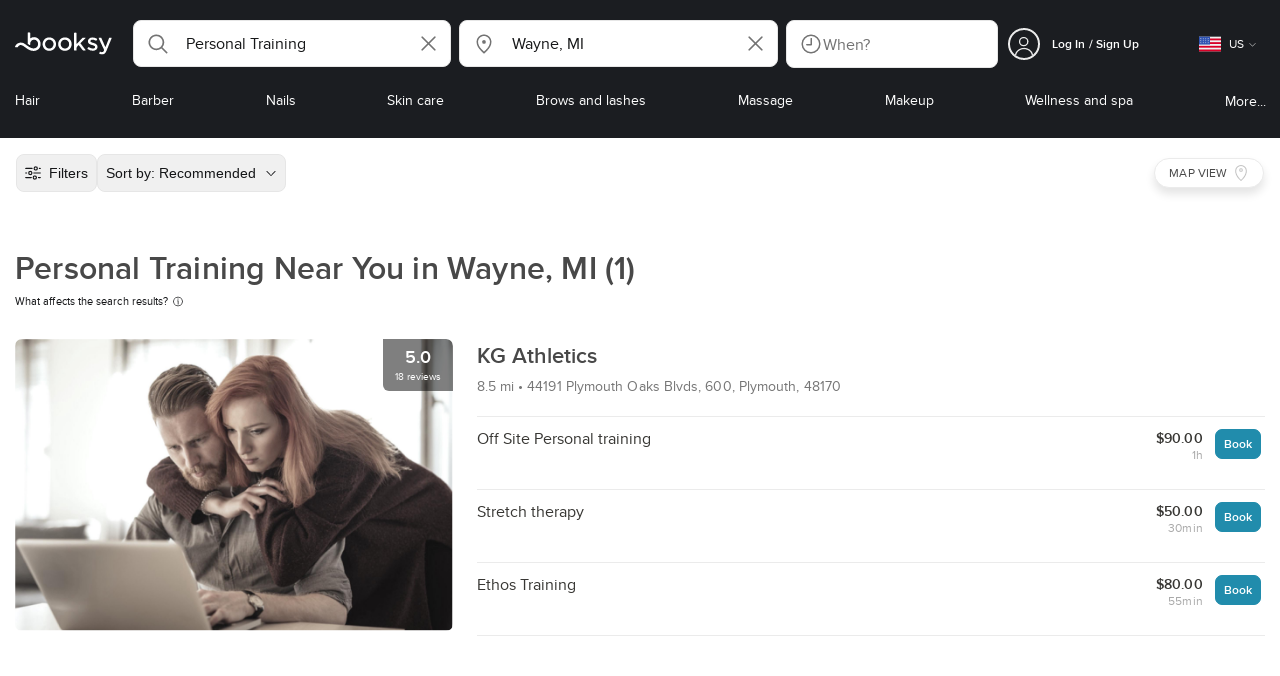

--- FILE ---
content_type: text/html; charset=utf-8
request_url: https://booksy.com/en-us/s/personal-training/23820_wayne
body_size: 42582
content:
<!doctype html>
<html data-n-head-ssr lang="en" data-n-head="%7B%22lang%22:%7B%22ssr%22:%22en%22%7D%7D">
  <head >
    <meta data-n-head="ssr" charset="utf-8"><meta data-n-head="ssr" name="viewport" content="width=device-width, initial-scale=1, maximum-scale=1"><meta data-n-head="ssr" name="fb:extensions:title" content="Booksy"><meta data-n-head="ssr" name="google-site-verification" content="xKi3xoZIdH1nrdejdc7Jb-DZfC2x7R0zDhgxVg1AWms"><meta data-n-head="ssr" name="google-site-verification" content="K2Y48etbyJ3kYzHdhNz2wgsCRQpcbfEN4bTVJ16pAGY"><meta data-n-head="ssr" data-hid="mobile-web-app-capable" name="mobile-web-app-capable" content="yes"><meta data-n-head="ssr" data-hid="apple-mobile-web-app-title" name="apple-mobile-web-app-title" content="Booksy"><meta data-n-head="ssr" data-hid="theme-color" name="theme-color" content="#00a3ad"><meta data-n-head="ssr" data-hid="og:site_name" property="og:site_name" content="Booksy"><meta data-n-head="ssr" data-hid="og:type" property="og:type" content="website"><meta data-n-head="ssr" data-hid="og:image:secure_url" property="og:image:secure_url" content="undefined"><meta data-n-head="ssr" data-hid="og:url" property="og:url" content="https://booksy.com/en-us/s/personal-training/23820_wayne"><meta data-n-head="ssr" data-hid="fb:app_id" property="fb:app_id" content="523698674383043"><meta data-n-head="ssr" data-hid="og:title" property="og:title" content="Personal Training Near Me in Wayne | Find &amp; Book"><meta data-n-head="ssr" data-hid="description" name="description" content="Top personal training in Wayne! Book personal trainers at local gyms. See photos, prices &amp; reviews in Wayne, MI. Find &amp; Book now!"><meta data-n-head="ssr" data-hid="og:description" property="og:description" content="Top personal training in Wayne! Book personal trainers at local gyms. See photos, prices &amp; reviews in Wayne, MI. Find &amp; Book now!"><meta data-n-head="ssr" data-hid="robots" name="robots" content="index, follow"><title>Personal Training Near Me in Wayne | Find &amp; Book</title><link data-n-head="ssr" rel="icon" type="image/x-icon" href="/favicon.ico"><link data-n-head="ssr" rel="preconnect" href="https://appsflyer.com"><link data-n-head="ssr" rel="preconnect" href="https://wa.appsflyer.com"><link data-n-head="ssr" rel="preconnect" href="https://cdn.appsflyer.com"><link data-n-head="ssr" rel="preconnect" href="https://www.google.com"><link data-n-head="ssr" rel="preconnect" href="https://cdn.apple-mapkit.com"><link data-n-head="ssr" rel="preconnect" href="https://app.link"><link data-n-head="ssr" rel="preconnect" href="https://g.doubleclick.net"><link data-n-head="ssr" rel="preconnect" href="https://storage.googleapis.com"><link data-n-head="ssr" rel="preconnect" href="https://www.google-analytics.com"><link data-n-head="ssr" rel="preconnect" href="https://connect.facebook.net"><link data-n-head="ssr" rel="preconnect" href="https://banner.appsflyer.com"><link data-n-head="ssr" rel="preconnect" href="https://impressions.onelink.me"><link data-n-head="ssr" rel="preconnect" href="https://stats.g.doubleclick.net"><link data-n-head="ssr" rel="preconnect" href="https://wa.onelink.me"><link data-n-head="ssr" rel="apple-touch-icon" sizes="180x180" href="/apple-touch-icon.png"><link data-n-head="ssr" rel="apple-touch-icon" sizes="120x120" href="/apple-touch-icon-120x120.png"><link data-n-head="ssr" rel="apple-touch-icon-precomposed" sizes="180x180" href="/apple-touch-icon-precomposed.png"><link data-n-head="ssr" rel="apple-touch-icon-precomposed" sizes="120x120" href="/apple-touch-icon-120x120-precomposed.png"><link data-n-head="ssr" rel="manifest" href="/_nuxt/manifest.4897ce7f.json"><link data-n-head="ssr" rel="shortcut icon" href="https://dk2h3gy4kn9jw.cloudfront.net/web-2019/b89c3848/icons/icon_64.9w180g60g00.png"><link data-n-head="ssr" rel="canonical" href="https://booksy.com/en-us/s/personal-training/23820_wayne"><script data-n-head="ssr" type="text/javascript" src="https://pg.feroot.com/v1/bundle/7c7d3c18-3309-48c6-a1b8-966081b8ff7d"></script><script data-n-head="ssr" src="https://www.googletagmanager.com/gtag/js" async defer></script><script data-n-head="ssr" defer>!function(f,b,e,v,n,t,s){if(f.fbq)return;n=f.fbq=function(){n.callMethod?n.callMethod.apply(n,arguments):n.queue.push(arguments)};if(!f._fbq)f._fbq=n;n.push=n;n.loaded=!0;n.version='2.0';n.queue=[];t=b.createElement(e);t.async=!0;t.src=v;s=b.getElementsByTagName(e)[0];s.parentNode.insertBefore(t,s)}(window,document,'script','https://connect.facebook.net/en_US/fbevents.js');</script><script data-n-head="ssr" async defer>
                    <!-- Google Tag Manager -->
                    (function(w,d,s,l,i){var tD = new Date().toISOString().slice(0, 10);w[l]=w[l]||[];w[l].push({'gtm.start':
                    new Date().getTime(),event:'gtm.js'});var f=d.getElementsByTagName(s)[0],
                    j=d.createElement(s),dl=l!='dataLayer'?'&l='+l:'';j.async=true;j.src=
                    'https://www.googletagmanager.com/gtm.js?id='+i+dl+'&_='+tD;f.parentNode.insertBefore(j,f);
                    })(window,document, 'script', 'dataLayer', 'GTM-5WMDS6F');
                    <!-- End Google Tag Manager -->
                </script><link rel="preload" href="https://dk2h3gy4kn9jw.cloudfront.net/web-2019/b89c3848/0387ee1.js" as="script"><link rel="preload" href="https://dk2h3gy4kn9jw.cloudfront.net/web-2019/b89c3848/d87555f.js" as="script"><link rel="preload" href="https://dk2h3gy4kn9jw.cloudfront.net/web-2019/b89c3848/d454362.js" as="script"><link rel="preload" href="https://dk2h3gy4kn9jw.cloudfront.net/web-2019/b89c3848/css/ad801e4.css" as="style"><link rel="preload" href="https://dk2h3gy4kn9jw.cloudfront.net/web-2019/b89c3848/9cce678.js" as="script"><link rel="preload" href="https://dk2h3gy4kn9jw.cloudfront.net/web-2019/b89c3848/css/a408a27.css" as="style"><link rel="preload" href="https://dk2h3gy4kn9jw.cloudfront.net/web-2019/b89c3848/a834a63.js" as="script"><link rel="preload" href="https://dk2h3gy4kn9jw.cloudfront.net/web-2019/b89c3848/img/header-bg.f0d45f5.jpg" as="image"><link rel="preload" href="https://dk2h3gy4kn9jw.cloudfront.net/web-2019/b89c3848/img/header-bg-pl.d057534.jpg" as="image"><link rel="preload" href="https://dk2h3gy4kn9jw.cloudfront.net/web-2019/b89c3848/css/1b7b9ff.css" as="style"><link rel="preload" href="https://dk2h3gy4kn9jw.cloudfront.net/web-2019/b89c3848/e2fd64f.js" as="script"><link rel="preload" href="https://dk2h3gy4kn9jw.cloudfront.net/web-2019/b89c3848/css/88731c9.css" as="style"><link rel="preload" href="https://dk2h3gy4kn9jw.cloudfront.net/web-2019/b89c3848/dd2f9a2.js" as="script"><link rel="preload" href="https://dk2h3gy4kn9jw.cloudfront.net/web-2019/b89c3848/d6e9d77.js" as="script"><link rel="preload" href="https://dk2h3gy4kn9jw.cloudfront.net/web-2019/b89c3848/7897a4a.js" as="script"><link rel="preload" href="https://dk2h3gy4kn9jw.cloudfront.net/web-2019/b89c3848/1e7bf21.js" as="script"><link rel="preload" href="https://dk2h3gy4kn9jw.cloudfront.net/web-2019/b89c3848/e67b0a4.js" as="script"><link rel="preload" href="https://dk2h3gy4kn9jw.cloudfront.net/web-2019/b89c3848/b160655.js" as="script"><link rel="preload" href="https://dk2h3gy4kn9jw.cloudfront.net/web-2019/b89c3848/css/d25de80.css" as="style"><link rel="preload" href="https://dk2h3gy4kn9jw.cloudfront.net/web-2019/b89c3848/84081ae.js" as="script"><link rel="preload" href="https://dk2h3gy4kn9jw.cloudfront.net/web-2019/b89c3848/css/f92a6c2.css" as="style"><link rel="preload" href="https://dk2h3gy4kn9jw.cloudfront.net/web-2019/b89c3848/3532d00.js" as="script"><link rel="preload" href="https://dk2h3gy4kn9jw.cloudfront.net/web-2019/b89c3848/css/54ee6f5.css" as="style"><link rel="preload" href="https://dk2h3gy4kn9jw.cloudfront.net/web-2019/b89c3848/8203900.js" as="script"><link rel="preload" href="https://dk2h3gy4kn9jw.cloudfront.net/web-2019/b89c3848/css/246446a.css" as="style"><link rel="preload" href="https://dk2h3gy4kn9jw.cloudfront.net/web-2019/b89c3848/9060cd1.js" as="script"><link rel="preload" href="https://dk2h3gy4kn9jw.cloudfront.net/web-2019/b89c3848/css/c93a7a4.css" as="style"><link rel="preload" href="https://dk2h3gy4kn9jw.cloudfront.net/web-2019/b89c3848/1912d0b.js" as="script"><link rel="preload" href="https://dk2h3gy4kn9jw.cloudfront.net/web-2019/b89c3848/css/ea90fd2.css" as="style"><link rel="preload" href="https://dk2h3gy4kn9jw.cloudfront.net/web-2019/b89c3848/2d16e59.js" as="script"><link rel="preload" href="https://dk2h3gy4kn9jw.cloudfront.net/web-2019/b89c3848/c28530a.js" as="script"><link rel="preload" href="https://dk2h3gy4kn9jw.cloudfront.net/web-2019/b89c3848/8df63ca.js" as="script"><link rel="preload" href="https://dk2h3gy4kn9jw.cloudfront.net/web-2019/b89c3848/css/d9dc917.css" as="style"><link rel="preload" href="https://dk2h3gy4kn9jw.cloudfront.net/web-2019/b89c3848/96bff7d.js" as="script"><link rel="preload" href="https://dk2h3gy4kn9jw.cloudfront.net/web-2019/b89c3848/css/00f6f38.css" as="style"><link rel="preload" href="https://dk2h3gy4kn9jw.cloudfront.net/web-2019/b89c3848/2f1f7ea.js" as="script"><link rel="preload" href="https://dk2h3gy4kn9jw.cloudfront.net/web-2019/b89c3848/css/f22587c.css" as="style"><link rel="preload" href="https://dk2h3gy4kn9jw.cloudfront.net/web-2019/b89c3848/3422b03.js" as="script"><link rel="preload" href="https://dk2h3gy4kn9jw.cloudfront.net/web-2019/b89c3848/css/57fa161.css" as="style"><link rel="preload" href="https://dk2h3gy4kn9jw.cloudfront.net/web-2019/b89c3848/9c88b75.js" as="script"><link rel="stylesheet" href="https://dk2h3gy4kn9jw.cloudfront.net/web-2019/b89c3848/css/ad801e4.css"><link rel="stylesheet" href="https://dk2h3gy4kn9jw.cloudfront.net/web-2019/b89c3848/css/a408a27.css"><link rel="stylesheet" href="https://dk2h3gy4kn9jw.cloudfront.net/web-2019/b89c3848/css/1b7b9ff.css"><link rel="stylesheet" href="https://dk2h3gy4kn9jw.cloudfront.net/web-2019/b89c3848/css/88731c9.css"><link rel="stylesheet" href="https://dk2h3gy4kn9jw.cloudfront.net/web-2019/b89c3848/css/d25de80.css"><link rel="stylesheet" href="https://dk2h3gy4kn9jw.cloudfront.net/web-2019/b89c3848/css/f92a6c2.css"><link rel="stylesheet" href="https://dk2h3gy4kn9jw.cloudfront.net/web-2019/b89c3848/css/54ee6f5.css"><link rel="stylesheet" href="https://dk2h3gy4kn9jw.cloudfront.net/web-2019/b89c3848/css/246446a.css"><link rel="stylesheet" href="https://dk2h3gy4kn9jw.cloudfront.net/web-2019/b89c3848/css/c93a7a4.css"><link rel="stylesheet" href="https://dk2h3gy4kn9jw.cloudfront.net/web-2019/b89c3848/css/ea90fd2.css"><link rel="stylesheet" href="https://dk2h3gy4kn9jw.cloudfront.net/web-2019/b89c3848/css/d9dc917.css"><link rel="stylesheet" href="https://dk2h3gy4kn9jw.cloudfront.net/web-2019/b89c3848/css/00f6f38.css"><link rel="stylesheet" href="https://dk2h3gy4kn9jw.cloudfront.net/web-2019/b89c3848/css/f22587c.css"><link rel="stylesheet" href="https://dk2h3gy4kn9jw.cloudfront.net/web-2019/b89c3848/css/57fa161.css">
  </head>
  <body >
    <div data-server-rendered="true" id="__nuxt"><!----><div id="__layout"><div data-view="my-booksy" id="page" data-v-62348086><svg version="1.1" xmlns="http://www.w3.org/2000/svg" xmlns:xlink="http://www.w3.org/1999/xlink" data-v-517406a6 data-v-62348086><symbol id="logo" viewBox="0 0 76 17" data-v-5d38db51 data-v-517406a6><path d="M68.7192704,3.92109317 C68.947897,3.92009938 69.1766237,3.91910559 69.4052504,3.92129193 C70.0205293,3.92685714 70.0715021,3.99890683 69.8475823,4.5491677 C69.4793562,5.45450932 69.1116309,6.35995031 68.740701,7.26419876 C67.9064092,9.29878261 67.0702146,11.332472 66.2351216,13.3666584 C66.0423462,13.836323 65.8223319,14.291677 65.530515,14.7100621 C64.9391702,15.5578634 64.1505436,16.0114286 63.0850215,15.9997019 C62.4760515,15.9930435 61.8991273,15.8960497 61.3380258,15.6745342 C60.981216,15.5336149 60.8204864,15.4412919 61.0409013,15.0190311 C61.1295279,14.8492919 61.186309,14.6635528 61.2666237,14.4891429 C61.4802289,14.0253416 61.5024607,14.0224596 61.9753362,14.1917019 C62.1892418,14.2681242 62.4087554,14.3436522 62.6320744,14.3758509 C63.3284692,14.476323 63.859628,14.2330435 64.2337625,13.6206708 C64.4789127,13.2192795 64.5515165,12.8759255 64.3302003,12.4083478 C63.1351931,9.88332919 61.9809442,7.33922981 60.8134764,4.8013913 C60.7405722,4.64288199 60.6660658,4.48437267 60.6060801,4.32089441 C60.5173534,4.07850932 60.5878541,3.95259627 60.8444206,3.92973913 C61.0712446,3.90956522 61.3012732,3.92556522 61.5301001,3.92556522 C62.5704864,3.92864596 62.3477682,3.82121739 62.7462375,4.71821118 C63.544578,6.51478261 64.327897,8.31781366 65.1226323,10.1159752 L65.2879685,10.451677 C65.2879685,10.451677 65.3400429,10.5595031 65.4052361,10.5595031 C65.4704292,10.5595031 65.5659657,10.5704348 65.6398712,10.4387578 C65.6686123,10.387677 65.7006581,10.3120497 65.7291989,10.2386087 C65.7365093,10.2089938 65.7444206,10.1806708 65.7544349,10.1553292 C66.5092132,8.24 67.2484692,6.31870807 67.9961373,4.40059627 C68.1830043,3.92109317 68.189814,3.92337888 68.7192704,3.92109317 Z M55.8849356,7.47826087 C56.5141345,7.69659627 57.166867,7.84228571 57.7834478,8.0997764 C58.2741488,8.30469565 58.7311016,8.55542857 59.1059371,8.9383354 C60.0133333,9.86544099 59.8473963,11.5977143 58.8787124,12.4855652 C58.2754506,13.0384099 57.5522175,13.3169689 56.7358512,13.370236 C55.4143634,13.4562981 54.192618,13.1437516 53.0651073,12.4631056 C52.2714735,11.9839006 52.2565522,11.9369938 52.7903147,11.2183851 C53.1518312,10.731528 53.1050644,10.5129938 53.8513305,11.0181366 C54.7012446,11.5932422 55.6511016,11.8710062 56.6939914,11.781764 C57.0757368,11.7490683 57.4166237,11.6353789 57.6839056,11.3553292 C58.1246352,10.8934161 58.0636481,10.2828323 57.5429041,9.91145342 C57.1795851,9.65227329 56.7512732,9.5397764 56.3353791,9.40452174 C55.9523319,9.28 55.5602718,9.18320497 55.1749213,9.06544099 C54.7706438,8.94201242 54.3877969,8.76760248 54.0183691,8.56308075 C52.4512303,7.69530435 52.5358512,5.79826087 53.4781974,4.79413665 C54.0560229,4.17848447 54.7804578,3.8649441 55.6211588,3.81018634 C55.7962089,3.79875776 55.9725608,3.80849689 56.1483119,3.80849689 C57.2354649,3.76924224 58.221774,4.10713043 59.1545064,4.62618634 C59.5394564,4.84054658 59.5616881,4.95055901 59.3401717,5.33654658 C59.2184979,5.54862112 59.0845064,5.75363975 58.9580258,5.96303106 C58.8360515,6.16477019 58.6664092,6.19915528 58.4621173,6.10275776 C58.3509585,6.05038509 58.2429041,5.99145342 58.1358512,5.93132919 C57.530186,5.5910559 56.8734478,5.39796273 56.186867,5.34231056 C55.7859943,5.30981366 55.3799142,5.38742857 55.0250072,5.60655901 C54.4215451,5.9788323 54.4044206,6.65093168 54.9811445,7.06017391 C55.2567382,7.25575155 55.5691845,7.36874534 55.8849356,7.47826087 Z M47.6083119,7.71786335 C47.3660658,7.97187578 47.3630615,7.99234783 47.5883834,8.288 C48.6699285,9.70742857 49.7561803,11.1234783 50.8378255,12.5429068 C50.9590987,12.701913 51.1876252,12.8420373 51.0763662,13.0778634 C50.9678112,13.3084224 50.7187554,13.254559 50.5112589,13.2564472 C50.2298569,13.2589317 49.9473534,13.2418385 49.6673534,13.2610186 C49.3550072,13.2824845 49.1411016,13.1703851 48.9514306,12.9201491 C48.2012589,11.9301366 47.4353648,10.9518509 46.6723748,9.97147826 C46.0563948,9.18012422 46.1486266,9.22554037 45.6666381,9.66807453 C45.3447783,9.98559006 44.9403004,10.3986087 44.790186,10.6105839 C44.728598,10.7213913 44.6778255,10.8360745 44.6393705,10.9554286 C44.5548498,11.2838758 44.5837911,11.6273292 44.5837911,11.6273292 L44.5837911,12.0661863 C44.6008155,12.2518261 44.5929041,12.441441 44.5837911,12.6302609 C44.580887,12.6883975 44.5779828,12.7464348 44.5756795,12.8042733 C44.5620601,13.1372919 44.4618169,13.2407453 44.1317454,13.2535652 C43.8156938,13.2658882 43.4983405,13.2662857 43.182289,13.2532671 C42.8282833,13.238559 42.7701001,13.1769441 42.7673963,12.8006957 C42.7607868,11.9106584 42.7648927,11.0205217 42.7648927,10.1304845 C42.7647926,8.99607453 42.7647926,7.8616646 42.7647926,6.72725466 C42.7647926,4.82504348 42.7647926,2.92273292 42.7648927,1.02042236 C42.7649928,0.880795031 42.7693991,0.741167702 42.7665951,0.601639752 C42.7621888,0.384397516 42.8816595,0.272298137 43.0849499,0.265838509 C43.453877,0.254012422 43.8239056,0.247950311 44.1925322,0.263751553 C44.4539056,0.274981366 44.5524464,0.393540373 44.5754793,0.665440994 C44.585794,0.786881988 44.5784835,0.909614907 44.5784835,1.03185093 C44.5784835,3.28318012 44.5756795,5.53450932 44.5837911,7.78583851 L44.5837911,8.21465839 C44.6046209,8.24924224 44.6378684,8.27746584 44.6906438,8.29515528 C44.8526753,8.34951553 44.9703433,8.11915528 45.0878112,7.99761491 C46.3048498,6.73898137 47.5209871,5.47945342 48.7274106,4.21078261 C48.9237911,4.00427329 49.1246781,3.89913043 49.4156938,3.91562733 C49.8013448,3.93749068 50.1891989,3.92288199 50.5761516,3.9213913 C50.7407868,3.92069565 50.9028183,3.93361491 50.9778255,4.10603727 C51.0522318,4.27696894 50.8971102,4.35845963 50.8056795,4.45197516 C50.1320172,5.14047205 49.4520458,5.82290683 48.7769814,6.51001242 C48.3843205,6.90971429 47.9949642,7.31249689 47.6083119,7.71786335 Z M31.2661439,8.57639752 C31.2714735,5.99016149 33.2021316,3.73684472 36.1541488,3.73475488 C39.2325465,3.73257143 41.1077253,6.21962733 40.9995708,8.5938882 C41.0656652,10.8840745 39.3444063,13.4264845 36.1220029,13.4359764 C33.1684835,13.4446708 31.2608584,11.2054658 31.2661439,8.57639752 Z M39.1888841,8.62996273 C39.2723033,7.09614907 37.9856652,5.2301118 35.9073963,5.39309317 C34.8532904,5.4757764 34.072475,5.95875776 33.5519313,6.84144099 C33.0815594,7.63935404 32.9596853,8.50653416 33.1931187,9.41376398 C33.723176,11.4734907 35.8766524,12.3437516 37.5716738,11.4321491 C38.6797568,10.8360745 39.141216,9.84198758 39.1888841,8.62996273 Z M19.9487953,8.58414907 C19.9506009,6.16159006 21.7844206,3.73078261 24.8307725,3.7330651 C27.8595994,3.73525466 29.7346781,6.10524224 29.696123,8.58583851 C29.7094421,11.1327205 27.8129328,13.455205 24.7633763,13.4356273 C21.7395565,13.4162484 19.9468956,11.0423851 19.9487953,8.58414907 Z M27.0669671,10.7989068 C28.0356509,9.69609938 28.156824,8.03895652 27.3656938,6.80318012 C26.7768526,5.88322981 25.9416595,5.38186335 24.6663376,5.39160248 C24.0426466,5.3567205 23.3829041,5.62146584 22.8047783,6.1355528 C21.5374678,7.2626087 21.4040773,9.40531677 22.5594278,10.7364969 C23.8494707,12.2229068 25.966495,12.0518758 27.0669671,10.7989068 Z M11.5540057,4.13714286 C12.2692275,3.71627329 13.0633619,3.49247205 13.86701,3.52556522 C15.5752504,3.59602484 16.9225751,4.36849689 17.8147496,5.84606211 C18.3441059,6.72268323 18.528269,7.67890683 18.5148498,8.69932919 C18.4997282,9.84546584 18.1719599,10.8653913 17.432103,11.7391304 C16.5022747,12.8373665 15.3007582,13.3676522 13.855794,13.488795 C11.7246495,13.6675776 9.99407725,12.8000994 8.36835479,11.5917516 C7.56600858,10.9953789 6.75735336,10.4087453 5.91174535,9.87329193 C5.53831187,9.63686957 5.14134478,9.45729193 4.71353362,9.34439752 C3.75246066,9.09078261 2.82773963,9.45699379 2.30879828,10.297441 C2.26283262,10.3717764 2.21376252,10.4455155 2.17911302,10.525118 C2.07516452,10.7639255 1.89741059,10.8585342 1.63643777,10.8502857 C1.24988555,10.8380621 0.862432046,10.855354 0.475879828,10.8448199 C0.0154220315,10.8321988 -0.0984406295,10.6686211 0.0806151645,10.2508323 C0.687181688,8.83537888 1.75640916,7.94265839 3.25995708,7.5986087 C4.65454936,7.27950311 5.94469242,7.56024845 7.10034335,8.40367702 C7.78001431,8.89957764 8.43925608,9.42350311 9.1267382,9.90817391 C10.0598712,10.565764 11.0185408,11.2018882 12.1323319,11.5088696 C13.30701,11.8325466 14.4624607,11.7913043 15.5036481,11.0456646 C16.1158226,10.6073043 16.5193991,10.0289193 16.6349642,9.28546584 C16.7895851,8.29058385 16.6842346,7.34081988 16.0550358,6.4992795 C14.8686409,4.91259627 12.5534335,4.98951553 11.47299,6.66802484 C11.1653505,7.14593789 10.972475,7.66409938 11.0038197,8.24745342 C11.0168383,8.49103106 11.0203433,8.73768944 10.9962089,8.9797764 C10.9677682,9.26419876 10.8030329,9.37202484 10.5654936,9.24879503 C10.1291702,9.02270807 9.7241917,8.74255901 9.33563662,8.44223602 C9.14246066,8.29296894 9.1772103,8.06886957 9.17711016,7.86067081 C9.17701001,6.65649689 9.17711016,5.45212422 9.17851216,4.24795031 C9.17851216,3.04367702 9.17620887,1.83940373 9.17951359,0.635130435 C9.18091559,0.0835776398 9.21536481,0.0546583851 9.78818312,0.0483975155 C9.96403433,0.0465093168 10.1398856,0.0465093168 10.3157368,0.0483975155 C10.9151931,0.0548571429 11.0038197,0.144 11.0057225,0.759354037 C11.0083262,1.56223602 11.0064235,2.36501863 11.0064235,3.16790062 C11.0064235,3.37729193 11.0060229,3.58678261 11.0065236,3.79617391 C11.0079256,4.44710559 11.013133,4.45545342 11.5540057,4.13714286 Z" id="Shape" data-v-5d38db51></path></symbol></svg> <header data-testid="header" class="purify_sOU1G3rMo8M8Irio1GksdQ== purify_Iv6nBt77AdqR7o3HWZSrWw=="><!----> <section style="min-height:auto;"><div class="purify_ysvwEdRYGZiU1zmxHt7Suw=="><div class="purify_rlJqDBNklBJQClhNX8wR7A== purify_5lh6T3e9rsnraktSdFHHmA=="><div class="purify_6Wf2uaPg+Gpg00jLJvXXWQ=="><a href="/en-us/" data-testid="home-link" class="nuxt-link-active purify_IiGT0FxDWWwP-ar3nB0UTw=="><svg viewBox="0 0 76 17" class="icon purify_Xo8GXQinolmJM5aoyT4VwA==" data-v-5d38db51><title data-v-5d38db51>Booksy logo</title> <use xmlns:xlink="http://www.w3.org/1999/xlink" xlink:href="#logo" data-v-5d38db51></use></svg></a></div> <div class="purify_7YfSmChmSIuJRNbU1BE59g== purify_ZK+2ziiuCkfxer0oW4ZwIw=="><div data-testid="search-what-desktop"><div data-testid="what-search-dropdown" class="b-dropdown b-input-dropdown b-w-100p purify_URXoMpRou7ugTP4XCptk2A=="><div role="button" class="b-dropdown-toggle"><div class="b-form-field"><!----> <div class="b-form-group purify_MTLEmVXNC6RaiuoKU0omkQ=="><div class="b-form-group-icon"><svg xmlns="http://www.w3.org/2000/svg" fill="none" viewBox="0 0 24 24" role="img" width="24" height="24" class="b-icon"><path fill="currentColor" fill-rule="evenodd" d="M10.33 2.5a7.83 7.83 0 1 0 4.943 13.904l4.861 4.862a.8.8 0 0 0 1.132-1.132l-4.862-4.862A7.83 7.83 0 0 0 10.33 2.5zM4.1 10.33a6.23 6.23 0 1 1 12.46 0 6.23 6.23 0 0 1-12.46 0z" clip-rule="evenodd"></path></svg></div> <!----> <input type="text" placeholder="Search services or businesses" value="Personal Training" class="b-form-control purify_OvCnG2pVikn-QHwjez697A=="> <!----> <!----> <!----> <!----> <div class="b-form-group-addon-after"><div class="b-actions"><svg xmlns="http://www.w3.org/2000/svg" fill="none" viewBox="0 0 24 24" role="img" width="24" height="24" data-testid="search-dropdown-clear-icon" class="b-mr-1 b-icon"><path fill="currentColor" fill-rule="evenodd" d="M3.265 3.265a.9.9 0 0 1 1.272 0L12 10.727l7.463-7.462a.9.9 0 1 1 1.272 1.272L13.273 12l7.462 7.463a.9.9 0 0 1-1.272 1.272L12 13.273l-7.463 7.462a.9.9 0 0 1-1.272-1.272L10.727 12 3.265 4.537a.9.9 0 0 1 0-1.272z" clip-rule="evenodd"></path></svg></div></div> <!----></div> <!----></div></div> <!----></div></div> <div data-testid="search-where-desktop"><div data-testid="where-search-dropdown" class="b-dropdown b-input-dropdown b-w-100p purify_URXoMpRou7ugTP4XCptk2A=="><div role="button" class="b-dropdown-toggle"><div class="b-form-field"><!----> <div class="b-form-group purify_MTLEmVXNC6RaiuoKU0omkQ=="><div class="b-form-group-icon"><svg xmlns="http://www.w3.org/2000/svg" fill="none" viewBox="0 0 24 24" role="img" width="24" height="24" class="b-icon"><path fill="currentColor" d="M12 11.85a1.899 1.899 0 1 0 0-3.799 1.899 1.899 0 0 0 0 3.798z"></path><path fill="currentColor" fill-rule="evenodd" d="M12 2.5c-4.072 0-7.44 3.272-7.44 7.389 0 2.48.977 4.606 2.316 6.46 1.306 1.808 2.993 3.41 4.52 4.859l.092.086a.75.75 0 0 0 1.026.006c1.576-1.462 3.302-3.09 4.629-4.942 1.333-1.862 2.297-3.994 2.297-6.469C19.44 5.772 16.073 2.5 12 2.5zM6.06 9.889C6.06 6.619 8.736 4 12 4c3.263 0 5.94 2.62 5.94 5.889 0 2.062-.797 3.893-2.017 5.595-1.093 1.526-2.498 2.911-3.914 4.237-1.409-1.342-2.816-2.725-3.917-4.25-1.226-1.698-2.033-3.52-2.033-5.582z" clip-rule="evenodd"></path></svg></div> <!----> <input type="text" placeholder="Where?" value="Wayne, MI" class="b-form-control purify_OvCnG2pVikn-QHwjez697A=="> <!----> <!----> <!----> <!----> <div class="b-form-group-addon-after"><div class="b-actions"><svg xmlns="http://www.w3.org/2000/svg" fill="none" viewBox="0 0 24 24" role="img" width="24" height="24" data-testid="search-dropdown-clear-icon" class="b-mr-1 b-icon"><path fill="currentColor" fill-rule="evenodd" d="M3.265 3.265a.9.9 0 0 1 1.272 0L12 10.727l7.463-7.462a.9.9 0 1 1 1.272 1.272L13.273 12l7.462 7.463a.9.9 0 0 1-1.272 1.272L12 13.273l-7.463 7.462a.9.9 0 0 1-1.272-1.272L10.727 12 3.265 4.537a.9.9 0 0 1 0-1.272z" clip-rule="evenodd"></path></svg></div></div> <!----></div> <!----></div></div> <!----></div> <div data-testid="search-where-desktop-location-tutorial" class="modal modal -size-sm" style="display:none;"><div data-testid="location-tutorial-modal" class="modal__content"><div class="b-px-6 b-pt-6 b-flex b-justify-end"><button type="button" data-testid="where-search-dropdown-tutorial-modal-btn" class="b-button b-line-base b-button-lite b-button-icononly purify_kor-DHlneZEARZEgcKfFCg=="><svg xmlns="http://www.w3.org/2000/svg" fill="none" viewBox="0 0 24 24" role="img" width="24" height="24" class="b-button-icon b-icon b-text-default"><path fill="currentColor" fill-rule="evenodd" d="M3.265 3.265a.9.9 0 0 1 1.272 0L12 10.727l7.463-7.462a.9.9 0 1 1 1.272 1.272L13.273 12l7.462 7.463a.9.9 0 0 1-1.272 1.272L12 13.273l-7.463 7.462a.9.9 0 0 1-1.272-1.272L10.727 12 3.265 4.537a.9.9 0 0 1 0-1.272z" clip-rule="evenodd"></path></svg> <!----> <!----></button></div> <div class="b-pb-10 b-px-10"><div><span data-testid="location-tutorial-header" class="b-h1 b-mb-4"></span> <p class="b-font-h5 b-mb-8"></p> <div class="b-flex b-flex-column b-flex-gap-4"><div class="b-flex b-flex-gap-3 b-items-center"><span class="purify_6S-SQF5vHQu57U44FfTfIA==">1</span> <span class="b-font-h5">Click on the three-dot menu icon in the top-right corner of the browser window</span></div><div class="b-flex b-flex-gap-3 b-items-center"><span class="purify_6S-SQF5vHQu57U44FfTfIA==">2</span> <span class="b-font-h5">Select &quot;Settings&quot; from the dropdown menu.</span></div><div class="b-flex b-flex-gap-3 b-items-center"><span class="purify_6S-SQF5vHQu57U44FfTfIA==">3</span> <span class="b-font-h5">Scroll down and click on &quot;Privacy and security&quot; in the left sidebar.</span></div><div class="b-flex b-flex-gap-3 b-items-center"><span class="purify_6S-SQF5vHQu57U44FfTfIA==">4</span> <span class="b-font-h5">Click on &quot;Site settings&quot; and scroll down to find the &quot;Location&quot; option.</span></div><div class="b-flex b-flex-gap-3 b-items-center"><span class="purify_6S-SQF5vHQu57U44FfTfIA==">5</span> <span class="b-font-h5">Toggle the switch to allow sites to request your physical location.</span></div><div class="b-flex b-flex-gap-3 b-items-center"><span class="purify_6S-SQF5vHQu57U44FfTfIA==">6</span> <span class="b-font-h5">Go back to Booksy and in the location search window click &quot;Use my current location&quot;.</span></div> <div class="b-mt-6 b-font-h5 text"><span>Read more: </span> <span data-testid="location-tutorial-read-more" class="purify_lQYyrxPSaZNSb1+UfiAaQw== b-link"></span></div></div></div></div></div></div></div> <div data-testid="search-when"><div data-testid="search-when-trigger" role="button" class="b-flex b-items-center b-justify-between b-w-100p b-rounded-lg b-py-3 b-pl-3 b-pr-2 b-cursor-pointer purify_0z9tUkFxMolaGQGZEyeu0Q=="><div class="purify_1ZOX0yt5SoN7fc3Jc-W6YA== b-flex b-items-center b-h-100p"><svg xmlns="http://www.w3.org/2000/svg" fill="none" viewBox="0 0 24 24" role="img" width="24" height="24" class="b-icon b-text-secondary purify_TfQhpwTdr2TAFQl+3khKSg=="><path fill="currentColor" d="M11.51 6.622a.75.75 0 0 1 1.5 0v6.052a.75.75 0 0 1-.75.75H7.83a.75.75 0 0 1 0-1.5h3.679V6.622z"></path><path fill="currentColor" fill-rule="evenodd" d="M12 2.5a9.5 9.5 0 1 0 0 19 9.5 9.5 0 0 0 0-19zM4 12a8 8 0 1 1 16 0 8 8 0 0 1-16 0z" clip-rule="evenodd"></path></svg> <span data-testid="search-when-trigger-placeholder" class="purify_5lS6SbZjDMnyQasiuQAQow==">
            When?
        </span></div> <!----></div> <div class="modal modal -size-sm" style="display:none;"><section class="modal__content"><div data-testid="search-when-modal" class="b-flex b-flex-column b-justify-between b-h-100p" data-v-c8a16ac2><div class="b-mt-6 b-mx-6" data-v-c8a16ac2><header class="b-mb-8 purify_-9C03J1T8-hXip98hqaV5Q==" data-v-c8a16ac2><!----> <div class="b-flex b-items-center b-justify-between"><span class="b-h2 b-font-bold">
            Preferred time
        </span> <button type="button" data-testid="search-when-modal-back-button-desktop" class="b-px-0 b-button b-line-base b-button-lite b-button-icononly b-button-size-xs purify_kor-DHlneZEARZEgcKfFCg=="><svg xmlns="http://www.w3.org/2000/svg" fill="none" viewBox="0 0 24 24" role="img" width="24" height="24" class="b-button-icon b-icon b-text-default"><path fill="currentColor" fill-rule="evenodd" d="M3.265 3.265a.9.9 0 0 1 1.272 0L12 10.727l7.463-7.462a.9.9 0 1 1 1.272 1.272L13.273 12l7.462 7.463a.9.9 0 0 1-1.272 1.272L12 13.273l-7.463 7.462a.9.9 0 0 1-1.272-1.272L10.727 12 3.265 4.537a.9.9 0 0 1 0-1.272z" clip-rule="evenodd"></path></svg> <!----> <!----></button></div></header> <section class="purify_4HCtKtUDJUltiUFPlIOj5A==" data-v-c8a16ac2><div data-testid="search-when-modal-datepicker" class="b-datepicker" data-v-47ed1a38 data-v-c8a16ac2><div class="b-datepicker-header-row" data-v-47ed1a38><div class="b-datepicker-month-row" data-v-47ed1a38><div data-testid="b-datepicker-prev-month" class="b-datepicker-nav b-datepicker-nav-disabled" data-v-47ed1a38><svg xmlns="http://www.w3.org/2000/svg" fill="none" viewBox="0 0 24 24" role="img" width="24" height="24" class="b-datepicker-nav-icon b-icon b-icon-rotate-90" data-v-47ed1a38><path fill="currentColor" fill-rule="evenodd" d="M6.22 8.97a.75.75 0 0 1 1.06 0L12 13.69l4.72-4.72a.75.75 0 1 1 1.06 1.06l-5.25 5.25a.75.75 0 0 1-1.06 0l-5.25-5.25a.75.75 0 0 1 0-1.06z" clip-rule="evenodd"></path></svg></div> <div class="b-datepicker-title" data-v-47ed1a38>
                January 2026
            </div> <div data-testid="b-datepicker-next-month" class="b-datepicker-nav" data-v-47ed1a38><svg xmlns="http://www.w3.org/2000/svg" fill="none" viewBox="0 0 24 24" role="img" width="24" height="24" class="b-datepicker-nav-icon b-icon b-icon-rotate-270" data-v-47ed1a38><path fill="currentColor" fill-rule="evenodd" d="M6.22 8.97a.75.75 0 0 1 1.06 0L12 13.69l4.72-4.72a.75.75 0 1 1 1.06 1.06l-5.25 5.25a.75.75 0 0 1-1.06 0l-5.25-5.25a.75.75 0 0 1 0-1.06z" clip-rule="evenodd"></path></svg></div></div></div> <ul class="b-datepicker-row" data-v-47ed1a38><li class="b-datepicker-day-name" data-v-47ed1a38>
            Sun
        </li><li class="b-datepicker-day-name" data-v-47ed1a38>
            Mon
        </li><li class="b-datepicker-day-name" data-v-47ed1a38>
            Tue
        </li><li class="b-datepicker-day-name" data-v-47ed1a38>
            Wed
        </li><li class="b-datepicker-day-name" data-v-47ed1a38>
            Thu
        </li><li class="b-datepicker-day-name" data-v-47ed1a38>
            Fri
        </li><li class="b-datepicker-day-name" data-v-47ed1a38>
            Sat
        </li></ul> <ul class="b-datepicker-days-row" data-v-47ed1a38><li class="b-datepicker-day-other b-datepicker-day-disabled" data-v-47ed1a38><span data-v-47ed1a38>28</span></li><li class="b-datepicker-day-other b-datepicker-day-disabled" data-v-47ed1a38><span data-v-47ed1a38>29</span></li><li class="b-datepicker-day-other b-datepicker-day-disabled" data-v-47ed1a38><span data-v-47ed1a38>30</span></li><li class="b-datepicker-day-other b-datepicker-day-disabled" data-v-47ed1a38><span data-v-47ed1a38>31</span></li><li class="b-datepicker-day-disabled" data-v-47ed1a38><span data-v-47ed1a38>1</span></li><li class="b-datepicker-day-disabled" data-v-47ed1a38><span data-v-47ed1a38>2</span></li><li class="b-datepicker-day-disabled" data-v-47ed1a38><span data-v-47ed1a38>3</span></li></ul><ul class="b-datepicker-days-row" data-v-47ed1a38><li class="b-datepicker-day-disabled" data-v-47ed1a38><span data-v-47ed1a38>4</span></li><li class="b-datepicker-day-disabled" data-v-47ed1a38><span data-v-47ed1a38>5</span></li><li class="b-datepicker-day-disabled" data-v-47ed1a38><span data-v-47ed1a38>6</span></li><li class="b-datepicker-day-disabled" data-v-47ed1a38><span data-v-47ed1a38>7</span></li><li class="b-datepicker-day-disabled" data-v-47ed1a38><span data-v-47ed1a38>8</span></li><li class="b-datepicker-day-disabled" data-v-47ed1a38><span data-v-47ed1a38>9</span></li><li class="b-datepicker-day-disabled" data-v-47ed1a38><span data-v-47ed1a38>10</span></li></ul><ul class="b-datepicker-days-row" data-v-47ed1a38><li class="b-datepicker-day-disabled" data-v-47ed1a38><span data-v-47ed1a38>11</span></li><li class="b-datepicker-day-disabled" data-v-47ed1a38><span data-v-47ed1a38>12</span></li><li class="b-datepicker-day-disabled" data-v-47ed1a38><span data-v-47ed1a38>13</span></li><li class="b-datepicker-day-disabled" data-v-47ed1a38><span data-v-47ed1a38>14</span></li><li class="b-datepicker-day-disabled" data-v-47ed1a38><span data-v-47ed1a38>15</span></li><li class="b-datepicker-day-disabled" data-v-47ed1a38><span data-v-47ed1a38>16</span></li><li class="b-datepicker-day-disabled" data-v-47ed1a38><span data-v-47ed1a38>17</span></li></ul><ul class="b-datepicker-days-row" data-v-47ed1a38><li class="b-datepicker-day-disabled" data-v-47ed1a38><span data-v-47ed1a38>18</span></li><li class="b-datepicker-day-disabled" data-v-47ed1a38><span data-v-47ed1a38>19</span></li><li class="b-datepicker-day-disabled" data-v-47ed1a38><span data-v-47ed1a38>20</span></li><li class="b-datepicker-day-disabled" data-v-47ed1a38><span data-v-47ed1a38>21</span></li><li class="b-datepicker-day-disabled" data-v-47ed1a38><span data-v-47ed1a38>22</span></li><li class="b-datepicker-day-today" data-v-47ed1a38><span data-v-47ed1a38>23</span></li><li data-v-47ed1a38><span data-v-47ed1a38>24</span></li></ul><ul class="b-datepicker-days-row" data-v-47ed1a38><li data-v-47ed1a38><span data-v-47ed1a38>25</span></li><li data-v-47ed1a38><span data-v-47ed1a38>26</span></li><li data-v-47ed1a38><span data-v-47ed1a38>27</span></li><li data-v-47ed1a38><span data-v-47ed1a38>28</span></li><li data-v-47ed1a38><span data-v-47ed1a38>29</span></li><li data-v-47ed1a38><span data-v-47ed1a38>30</span></li><li data-v-47ed1a38><span data-v-47ed1a38>31</span></li></ul></div></section> <div class="purify_iKNebPRwkDCZFbU82Urt6Q== b-mt-4" data-v-c8a16ac2><!----></div></div> <footer class="b-flex b-justify-center b-mx-4 b-flex-gap-2 purify_qOWEErU6hOwcYhsD+DOdaw==" data-v-c8a16ac2><!----> <button type="button" data-testid="search-when-modal-submit-button" class="b-button b-line-base b-button-primary b-button-block b-button-color-sea purify_kor-DHlneZEARZEgcKfFCg== purify_fDT3AUrYFqBvb2nfq4L1RQ==" data-v-c8a16ac2><!----> <span class="b-button-text">
            Schedule
        </span> <!----></button></footer></div></section></div></div></div> <div class="purify_L1rGNbVb1UCNNsTswxJc-A=="><div class="purify_wTh+HXqhCfkLGdFyiQSVBA=="><!----></div> <span data-testid="select-country" class="purify_a7+oDVYW-6TY1+6PDs-DLw=="><!----> <span class="purify_JfJ7xYNQ6ZGCToJPC3aN4w== purify_l8wESnkSHhsMN3do4Y0s6w== purify_9etQQJGx4uReNCHDGCNV3g==">
                            us
                        </span> <!----></span> <!----> <!----></div></div></div></section> <!----> <section><div class="purify_A50mJkUS2cW-oQxga63kRg=="><div data-testid="categories-list" data-v-789ec361><!----> <ul class="list" data-v-789ec361><li data-v-789ec361><a href="/en-us/s/hair-salon/23820_wayne" data-testid="category-Hair" data-v-789ec361><div class="name" data-v-789ec361>
                    Hair
                </div></a></li><li data-v-789ec361><a href="/en-us/s/barber-shop/23820_wayne" data-testid="category-Barber" data-v-789ec361><div class="name" data-v-789ec361>
                    Barber
                </div></a></li><li data-v-789ec361><a href="/en-us/s/nail-salon/23820_wayne" data-testid="category-Nails" data-v-789ec361><div class="name" data-v-789ec361>
                    Nails
                </div></a></li><li data-v-789ec361><a href="/en-us/s/skin-care/23820_wayne" data-testid="category-Skin care" data-v-789ec361><div class="name" data-v-789ec361>
                    Skin care
                </div></a></li><li data-v-789ec361><a href="/en-us/s/brows-lashes/23820_wayne" data-testid="category-Brows and lashes" data-v-789ec361><div class="name" data-v-789ec361>
                    Brows and lashes
                </div></a></li><li data-v-789ec361><a href="/en-us/s/massage/23820_wayne" data-testid="category-Massage" data-v-789ec361><div class="name" data-v-789ec361>
                    Massage
                </div></a></li><li data-v-789ec361><a href="/en-us/s/makeup/23820_wayne" data-testid="category-Makeup" data-v-789ec361><div class="name" data-v-789ec361>
                    Makeup
                </div></a></li><li data-v-789ec361><a href="/en-us/s/wellness-day-spa/23820_wayne" data-testid="category-Wellness and spa" data-v-789ec361><div class="name" data-v-789ec361>
                    Wellness and spa
                </div></a></li> <li class="dropdownContainer" data-v-789ec361><span data-testid="more-categories" class="moreBtn" data-v-789ec361>
                    More...
                </span> <div data-testid="more-categories-dropdown" class="dropdown purify_IOky1SMDUIIoCuNiDSyrcQ==" data-v-789ec361><a href="/en-us/s/braids-locs/23820_wayne" data-testid="category-Braids and locs" class="link" data-v-789ec361><div data-v-789ec361>Braids and locs</div></a><a href="/en-us/s/tattoo-shop/23820_wayne" data-testid="category-Tattoos" class="link" data-v-789ec361><div data-v-789ec361>Tattoos</div></a><a href="/en-us/s/aesthetic-medicine/23820_wayne" data-testid="category-Medical aesthetics" class="link" data-v-789ec361><div data-v-789ec361>Medical aesthetics</div></a><a href="/en-us/s/hair-removal/23820_wayne" data-testid="category-Hair removal" class="link" data-v-789ec361><div data-v-789ec361>Hair removal</div></a><a href="/en-us/s/home-services/23820_wayne" data-testid="category-Home services" class="link" data-v-789ec361><div data-v-789ec361>Home services</div></a><a href="/en-us/s/piercing/23820_wayne" data-testid="category-Piercing" class="link" data-v-789ec361><div data-v-789ec361>Piercing</div></a><a href="/en-us/s/pet-services/23820_wayne" data-testid="category-Pet services" class="link" data-v-789ec361><div data-v-789ec361>Pet services</div></a><a href="/en-us/s/dental-orthodontics/23820_wayne" data-testid="category-Dental and orthodontics" class="link" data-v-789ec361><div data-v-789ec361>Dental and orthodontics</div></a><a href="/en-us/s/health-fitness/23820_wayne" data-testid="category-Health and fitness" class="link" data-v-789ec361><div data-v-789ec361>Health and fitness</div></a><a href="/en-us/s/professional-services/23820_wayne" data-testid="category-Professional services" class="link" data-v-789ec361><div data-v-789ec361>Professional services</div></a><a href="/en-us/s/other/23820_wayne" data-testid="category-Other" class="link" data-v-789ec361><div data-v-789ec361>Other</div></a></div></li></ul></div></div></section> <div class="modal [ modal -size-sm -with-margin ]" style="display:none;"></div></header> <main class="mainSection" data-v-62348086><div id="searchView" class="pageView" data-v-709a20b8 data-v-62348086><div class="b-flex b-justify-between b-items-center b-pt-4 b-pb-2 b-px-4 b-bg-primary purify_MQro-en92yx8HEoskic5AA== purify_3ntvGKnFBO1cOnCnOaBrRQ==" data-v-709a20b8><div class="b-flex b-flex-gap-3" data-v-709a20b8><!----><!----><!----></div> <div data-v-035b5090 data-v-709a20b8><div class="purify_jIwtf0yZp1o9bP8WUgmM9g==" data-v-035b5090><div class="purify_T7UZjpUn1GuALtnakANOlQ== purify_gW3dT3NLOxl-W0WoW9bazA== purify_l8wESnkSHhsMN3do4Y0s6w== purify_9etQQJGx4uReNCHDGCNV3g==">
        Map view
        <!----></div></div> <div class="modal modal -close-on-left -size-lg" style="display:none;" data-v-035b5090><div class="modal__content" data-v-035b5090><div class="purify_jv3dfla7j3NHNVhJ-Px2Cw==" data-v-035b5090><!----></div> <!----></div></div></div></div> <div class="purify_nBjP4FBmmVZEN58EGRvXlA==" data-v-709a20b8><h1 data-testid="results-title" class="purify_K-mCOnkmEFVmCrLoqdqpFQ== purify_OGkAbDLb+QsMv4JzzeUxIw== purify_RkNsxMFAhvV-W05H-uL1fg==" data-v-709a20b8><!---->
            Personal Training Near You in Wayne, MI
            (1)</h1> <div class="purify_ImwiO1NpailL0G-r5NSsMw== purify_l8wESnkSHhsMN3do4Y0s6w== purify_52P5GEYkYEeXjRCTMzk16Q==" data-v-709a20b8><!----></div></div> <!----> <!----> <section class="purify_tT0vQVN0EHYt0xeGCAu2Fw==" data-v-709a20b8><!----> <div id="search-results" data-ba-screen-name="explore" data-v-709a20b8><!----> <ul><li><div data-business-id="568197" data-is-blisting="false" class="business-list-item purify_fEo9WZ9+2Y3qk5dk6hLkGg== purify_JTfOOmPEVGG91NdCjw+7TA== purify_MEN6oGpfJ7RB7AQXQU9ovA=="><div><a href="/en-us/568197_kg-athletics_health-fitness_23811_plymouth#ba_s=sr_1"><div class="purify_HV2TdhUiJF3sp1bde3Q9IQ== purify_PKrQ8dPCqlSY+jU1ryPF6A=="><div class="purify_rzSvk7+9X+5lKvMFLKdbog== purify_ZSzZ4lU3y5MPAEpB5waBJw==" style="padding-top:66.66666666666666%;"><!----></div> <!----> <div class="purify_usyv2rpvGUtUwrML9gAdkw== purify_l8wESnkSHhsMN3do4Y0s6w== purify_g832ubIS3YCPUO7s+fO+Zw== purify_EMWgrbHdkyX80BSf+nxMJg== purify_Joz24L481CgDV0o0b4TJpA=="><div data-testid="rank-average" class="purify_OWJikJGn+bo5eOkO1YvPjA== purify_NfHPFFw1TZxT-R2hYgiVug== purify_OGkAbDLb+QsMv4JzzeUxIw==">
        5.0
    </div> <div data-testid="rank-label" class="purify_Auh1nh616fUa8x+utD7ayQ== purify_JzmjgBf2j2CAW0RpD+YGRQ==">
        18 reviews
    </div></div> <!----></div> <!----> <!----> <!----> <!----></a> <!----></div> <div class="purify_XvVzXt5z6njIijkq6192tw=="><!----> <a href="/en-us/568197_kg-athletics_health-fitness_23811_plymouth#ba_s=sr_1"><div class="b-pb-3 purify_9fiPWvrWgClxMRS+e0aaRA== purify_7HAIx6NCBTnahUxpX3OxdA=="><!----> <div class="purify_xxgusv0OgjQV0tgbZe7Z5w=="><div style="width: 100%;"><h2 data-testid="business-name" class="purify_6JRwNFzf2y8tp1pQg3bbKg== purify_0KNycLd1byMcu6AjH5NVXQ==">
                KG Athletics
            </h2> <div class="purify_sIx2wE-uCY0-2aBH71dJYw== purify_l8wESnkSHhsMN3do4Y0s6w== purify_9etQQJGx4uReNCHDGCNV3g=="><div><span data-testid="business-distance" class="purify_lS5JkUmjdSbxWdvRKt4jqA==">
                        8.5 mi
                    </span>
                    44191 Plymouth Oaks Blvds, 600, Plymouth, 48170
                </div></div> <!----> <!----> <!----> <div class="b-flex b-flex-gap-2 b-mt-2"><!----> <!----> <!----> <!----></div></div> <!----></div></div></a> <div><!----> <div class="purify_rLahZeUiqjR32vuv+IhoCQ=="><div class="purify_ihg0F3zRuSZMjf9ICsj+qA=="><div id="service-3626335" class="purify_2jGokUdS1TX1Ha1lib5+LA=="><div class="purify_zUaCaNR1iSoP5SPGTuK2Sg=="><div class="purify_oCIT0fxQRf40lWrsdvrj2g=="><h3 data-testid="service-name" class="purify_MUQZeNiZ6rjac8bE4-2M7w==">
                Off Site Personal training
            </h3> <div class="purify_4vTw1cYuCqh7InXJkKrwDQ=="><!----> <!----> <div class="purify_biyHMMylhnHlR50wv1F+ew=="><!----> <!----> <!----> <!----> <!----></div></div></div> <div class="purify_gFvY0Y4G0x0m7JJ757wSAg=="><div class="purify_vA89NH+2lLloD+XwtN0miQ== purify_gipb+Iqd9eWIvVZbUMs7Lg=="><div><div class="purify_zo+EIwyHnufxolx+Q0kKug=="><div><div data-testid="service-price" class="purify_ZhW8D09J+jl59T5nHhWejA== purify_0KNycLd1byMcu6AjH5NVXQ== purify_X-wOW7AfZDJsRU5ZFVpi7g==">$90.00</div> <span data-testid="service-duration" class="duration purify_Fen3gEUJazQizplO1uwyAA== purify_l8wESnkSHhsMN3do4Y0s6w== purify_9etQQJGx4uReNCHDGCNV3g==">1h</span></div> <div class="purify_Mnvrf93vVMMJXZ2FlTyofA=="><button data-testid="service-button" class="purify_d6tJdf1yW+SzGWXMuHrJsw== purify_6Dus5o2e3REaZXUIyFxNwA== purify_vpfglSQyP7JWyh9gR7vFHw== purify_PKrQ8dPCqlSY+jU1ryPF6A== purify_OGkAbDLb+QsMv4JzzeUxIw== purify_9etQQJGx4uReNCHDGCNV3g==" style="width:;height:;"><!----> 
                    Book
                </button></div></div> <div class="purify_A5t22Hw-WSzfcP89FqwO8g=="><!----> <div><!----></div></div></div> </div></div></div> <!----> <!----> <!----></div></div><div class="purify_ihg0F3zRuSZMjf9ICsj+qA=="><div id="service-3590266" class="purify_2jGokUdS1TX1Ha1lib5+LA=="><div class="purify_zUaCaNR1iSoP5SPGTuK2Sg=="><div class="purify_oCIT0fxQRf40lWrsdvrj2g=="><h3 data-testid="service-name" class="purify_MUQZeNiZ6rjac8bE4-2M7w==">
                Stretch therapy
            </h3> <div class="purify_4vTw1cYuCqh7InXJkKrwDQ=="><!----> <!----> <div class="purify_biyHMMylhnHlR50wv1F+ew=="><!----> <!----> <!----> <!----> <!----></div></div></div> <div class="purify_gFvY0Y4G0x0m7JJ757wSAg=="><div class="purify_vA89NH+2lLloD+XwtN0miQ== purify_gipb+Iqd9eWIvVZbUMs7Lg=="><div><div class="purify_zo+EIwyHnufxolx+Q0kKug=="><div><div data-testid="service-price" class="purify_ZhW8D09J+jl59T5nHhWejA== purify_0KNycLd1byMcu6AjH5NVXQ== purify_X-wOW7AfZDJsRU5ZFVpi7g==">$50.00</div> <span data-testid="service-duration" class="duration purify_Fen3gEUJazQizplO1uwyAA== purify_l8wESnkSHhsMN3do4Y0s6w== purify_9etQQJGx4uReNCHDGCNV3g=="> 30min</span></div> <div class="purify_Mnvrf93vVMMJXZ2FlTyofA=="><button data-testid="service-button" class="purify_d6tJdf1yW+SzGWXMuHrJsw== purify_6Dus5o2e3REaZXUIyFxNwA== purify_vpfglSQyP7JWyh9gR7vFHw== purify_PKrQ8dPCqlSY+jU1ryPF6A== purify_OGkAbDLb+QsMv4JzzeUxIw== purify_9etQQJGx4uReNCHDGCNV3g==" style="width:;height:;"><!----> 
                    Book
                </button></div></div> <div class="purify_A5t22Hw-WSzfcP89FqwO8g=="><!----> <div><!----></div></div></div> </div></div></div> <!----> <!----> <!----></div></div><div class="purify_ihg0F3zRuSZMjf9ICsj+qA=="><div id="service-6417520" class="purify_2jGokUdS1TX1Ha1lib5+LA=="><div class="purify_zUaCaNR1iSoP5SPGTuK2Sg=="><div class="purify_oCIT0fxQRf40lWrsdvrj2g=="><h3 data-testid="service-name" class="purify_MUQZeNiZ6rjac8bE4-2M7w==">
                Ethos Training
            </h3> <div class="purify_4vTw1cYuCqh7InXJkKrwDQ=="><!----> <!----> <div class="purify_biyHMMylhnHlR50wv1F+ew=="><!----> <!----> <!----> <!----> <!----></div></div></div> <div class="purify_gFvY0Y4G0x0m7JJ757wSAg=="><div class="purify_vA89NH+2lLloD+XwtN0miQ== purify_gipb+Iqd9eWIvVZbUMs7Lg=="><div><div class="purify_zo+EIwyHnufxolx+Q0kKug=="><div><div data-testid="service-price" class="purify_ZhW8D09J+jl59T5nHhWejA== purify_0KNycLd1byMcu6AjH5NVXQ== purify_X-wOW7AfZDJsRU5ZFVpi7g==">$80.00</div> <span data-testid="service-duration" class="duration purify_Fen3gEUJazQizplO1uwyAA== purify_l8wESnkSHhsMN3do4Y0s6w== purify_9etQQJGx4uReNCHDGCNV3g=="> 55min</span></div> <div class="purify_Mnvrf93vVMMJXZ2FlTyofA=="><button data-testid="service-button" class="purify_d6tJdf1yW+SzGWXMuHrJsw== purify_6Dus5o2e3REaZXUIyFxNwA== purify_vpfglSQyP7JWyh9gR7vFHw== purify_PKrQ8dPCqlSY+jU1ryPF6A== purify_OGkAbDLb+QsMv4JzzeUxIw== purify_9etQQJGx4uReNCHDGCNV3g==" style="width:;height:;"><!----> 
                    Book
                </button></div></div> <div class="purify_A5t22Hw-WSzfcP89FqwO8g=="><!----> <div><!----></div></div></div> </div></div></div> <!----> <!----> <!----></div></div></div> <div class="purify_-k1gBKgqwzYVeb82LfJHtA=="><div class="purify_5rxIW7PgZ3b8u3uETXgU+w=="></div> <!----></div> <!----></div> <!----></div></div> <!----></li> <!----></ul> <!----></div> <script type="application/ld+json" data-v-709a20b8></script> <script type="application/ld+json" data-v-709a20b8></script></section> <section class="pageSection" data-v-709a20b8><div class="wrapper" data-v-709a20b8 data-v-709a20b8><div data-v-709a20b8><div><h2 class="purify_k6iaYcnlOyGEnV31t-U2MQ== purify_OGkAbDLb+QsMv4JzzeUxIw== purify_RkNsxMFAhvV-W05H-uL1fg==">
            Most popular treatments
        </h2> <div><div class="purify_FsaZoLVz4fHr+RycJv86+g==" style="max-height:305px;"><div class="purify_Ndbw1QgRedAxOw7l6W5QmQ=="><h3><a href="/en-us/s/aromatherapy/23820_wayne"><span class="purify_8xFrmWskXyQJ3k0Ym6tj9Q== purify_l8wESnkSHhsMN3do4Y0s6w== purify_zUYPcIeZor+-ZfV2srAnyw=="><div class="purify_R2D1esqZEK9fWo8-DjKwKw==">
                                Aromatherapy
                                <span>Wayne</span></div> <!----></span></a></h3><h3><a href="/en-us/s/reflexology/23820_wayne"><span class="purify_8xFrmWskXyQJ3k0Ym6tj9Q== purify_l8wESnkSHhsMN3do4Y0s6w== purify_zUYPcIeZor+-ZfV2srAnyw=="><div class="purify_R2D1esqZEK9fWo8-DjKwKw==">
                                Reflexology
                                <span>Wayne</span></div> <!----></span></a></h3><h3><a href="/en-us/s/cupping-therapy/23820_wayne"><span class="purify_8xFrmWskXyQJ3k0Ym6tj9Q== purify_l8wESnkSHhsMN3do4Y0s6w== purify_zUYPcIeZor+-ZfV2srAnyw=="><div class="purify_R2D1esqZEK9fWo8-DjKwKw==">
                                Cupping Therapy
                                <span>Wayne</span></div> <!----></span></a></h3><h3><a href="/en-us/s/manual-therapy/23820_wayne"><span class="purify_8xFrmWskXyQJ3k0Ym6tj9Q== purify_l8wESnkSHhsMN3do4Y0s6w== purify_zUYPcIeZor+-ZfV2srAnyw=="><div class="purify_R2D1esqZEK9fWo8-DjKwKw==">
                                Manual Therapy
                                <span>Wayne</span></div> <!----></span></a></h3></div> <!----></div> <span class="purify_2nTBJsE-5kPVBKBLkS3QrQ== purify_l8wESnkSHhsMN3do4Y0s6w== purify_JzmjgBf2j2CAW0RpD+YGRQ=="><!----> <!---->
        show more
    </span></div></div></div> <!----> <ul class="purify_6dbwGVATgrb8g12E2Llu0A==" data-v-709a20b8><li><a href="/en-us/" class="nuxt-link-active"><!----></a></li> <li class="purify_4auuAKJwjRWIwBBA-p2egA=="><a href="/en-us/s/personal-training" class="nuxt-link-active purify_ctfge7JpO5ZrkGLDVLNBQg== purify_0KNycLd1byMcu6AjH5NVXQ== purify_9etQQJGx4uReNCHDGCNV3g==">
            Personal Training
        </a></li><li class="purify_4auuAKJwjRWIwBBA-p2egA== purify_5JNveph618V0ZZlzdtux5A=="><span class="purify_ctfge7JpO5ZrkGLDVLNBQg== purify_0KNycLd1byMcu6AjH5NVXQ== purify_9etQQJGx4uReNCHDGCNV3g==">
            Personal Training in Wayne, MI
        </span></li></ul></div></section> <!----></div></main> <footer class="purify_RWjajvlVHFovrDn4uCitlA== purify_l8wESnkSHhsMN3do4Y0s6w== purify_X-wOW7AfZDJsRU5ZFVpi7g==" data-v-62348086><!----> <!----> <hr class="purify_KKynAD4Rtwx45UCS07NLrg=="> <div class="purify_w7boZKSmGOriLa81oO+VQQ=="><nav class="purify_1L0R93x1akq8vZOQgVhbOQ=="><ul><li><a href="https://booksy.com/blog/us/" target="_blank">
                        Blog
                    </a></li> <li><a href="/en-us/p/about">
                        About Us
                    </a></li> <!----> <li><a href="https://help.booksy.com/" rel="nofollow, noopener" target="_blank">
                        FAQ
                    </a></li> <li><a href="/en-us/p/privacy">
                        Privacy Policy
                    </a></li></ul> <ul><li><a href="/en-us/p/terms">
                        Terms of Service
                    </a></li> <!----> <li><a href="https://biz.booksy.com/en-us/careers" target="_blank" rel="nofollow, noopener">
                        Careers
                    </a></li> <li><a href="https://biz.booksy.com/en-us/" target="_blank">
                        Booksy Biz
                    </a></li> <li><a href="/en-us/p/contact">
                        Contact
                    </a></li></ul></nav> <div class="purify_zWoEZm+U4ymIouzEJHRASQ=="><a data-testid="footer-app-store-button" href="https://itunes.apple.com/us/app/booksy-book-your-appointment/id723961236?mt=8" rel="nofollow, noopener" target="_blank" class="download-customer-app-ios"><div></div></a> <a data-testid="footer-google-play-button" href="https://play.google.com/store/apps/details?id=net.booksy.customer" rel="nofollow, noopener" target="_blank" class="download-customer-app-android"><div></div></a></div></div> <hr class="purify_KKynAD4Rtwx45UCS07NLrg=="> <div class="purify_bW7-vNOg4ocB7oqqP5aGMA== purify_l8wESnkSHhsMN3do4Y0s6w== purify_JzmjgBf2j2CAW0RpD+YGRQ=="><div class="purify_fbSzORz3jEczQe1WGCl6pA=="><a href="/en-us/" class="nuxt-link-active"><svg viewBox="0 0 76 17" class="icon purify_KBxY3ZtXrhZghpF+PCpCNA==" data-v-5d38db51><title data-v-5d38db51>Booksy logo</title> <use xmlns:xlink="http://www.w3.org/1999/xlink" xlink:href="#logo" data-v-5d38db51></use></svg></a> <div class="purify_trgztETng17yUIlH1990Ng==">
                © 2026 Booksy Inc. All rights reserved
            </div></div> <div class="purify_oLM+3kre+8pV18gvyqihVA== purify_9n6VSf+xNSKHn5sToVIHew=="><a data-testid="social-media-instagram-button" href="https://www.instagram.com/booksybiz/" target="_blank" rel="nofollow, noopener" class="purify_lxDWzseiJxPSXOr8SRte6g=="><!----> <!----></a> <a data-testid="social-media-facebook-button" href="https://www.facebook.com/booksypolska/" target="_blank" rel="nofollow, noopener" class="purify_lxDWzseiJxPSXOr8SRte6g=="><!----> <!----></a> <!----> <!----></div></div> <div class="purify_UndK1SnAcE2W+aD8hiUMmw=="><a href class="purify_2yG4mOR45TrOmjl7eHfEQQ== purify_l8wESnkSHhsMN3do4Y0s6w== purify_9etQQJGx4uReNCHDGCNV3g==">Switch to mobile view</a></div> <!----></footer> <!----> <!----> <div class="modal [ modal -clean ] -size-sm" style="display:none;" data-v-62348086><div class="modal__content"><div class="modal__body"><!----></div></div></div> <div data-testid="authentication-modal" class="modal modal -size-xs -clean -with-margin" style="display:none;" data-v-62348086><div data-testid="authentication-modal-content" class="modal__content modal__content--overflow"><div class="modal__body"><!----></div></div></div> <div class="modal [ modal -size-xs -clean ]" style="display:none;" data-v-62348086><div class="modal__content"><!----> <!----></div></div> <!----><!----><!----><!----><!----><!----><!----><!----><!----><!----><!----><!----><!----><!----><!----><!----><!----><!----><!----><!----><!----><!----><!----><!----><!----><!----><!----><!----><!----><!----><!----></div></div></div><script>window.__NUXT__=(function(a,b,c,d,e,f,g,h,i,j,k,l,m,n,o,p,q,r,s,t,u,v,w,x,y,z,A,B,C,D,E,F,G,H,I,J,K,L,M,N,O,P,Q,R,S,T,U,V,W,X,Y,Z,_,$,aa,ab,ac,ad,ae,af,ag,ah,ai,aj,ak,al,am,an,ao,ap,aq,ar,as,at,au,av,aw,ax,ay,az,aA,aB,aC,aD,aE,aF,aG,aH,aI,aJ,aK,aL,aM,aN,aO,aP,aQ,aR,aS,aT,aU,aV,aW,aX,aY,aZ,a_,a$,ba,bb,bc,bd,be,bf,bg,bh,bi,bj,bk,bl,bm,bn,bo,bp,bq,br,bs,bt,bu,bv,bw,bx,by,bz,bA,bB,bC,bD,bE,bF,bG,bH,bI,bJ,bK,bL,bM,bN,bO,bP,bQ,bR,bS,bT,bU,bV,bW,bX,bY,bZ,b_,b$,ca,cb,cc,cd,ce,cf,cg,ch,ci,cj,ck,cl,cm,cn,co,cp,cq,cr,cs,ct,cu,cv,cw,cx,cy,cz,cA,cB,cC,cD,cE,cF,cG,cH,cI,cJ,cK,cL,cM,cN,cO,cP,cQ,cR,cS,cT,cU,cV,cW,cX,cY,cZ,c_,c$,da,db,dc,dd,de,df,dg,dh,di,dj,dk,dl,dm,dn,do0,dp,dq,dr,ds,dt,du,dv,dw,dx,dy,dz,dA,dB,dC,dD,dE,dF,dG,dH,dI,dJ,dK,dL,dM,dN,dO,dP,dQ,dR,dS,dT,dU,dV,dW,dX,dY,dZ,d_,d$,ea,eb,ec,ed,ee,ef,eg,eh,ei,ej,ek,el,em,en,eo,ep,eq,er,es,et,eu,ev,ew,ex,ey,ez,eA,eB,eC,eD,eE,eF,eG,eH,eI,eJ,eK,eL,eM,eN,eO,eP,eQ,eR,eS,eT,eU,eV,eW,eX,eY,eZ,e_,e$,fa,fb,fc,fd,fe,ff,fg,fh,fi,fj,fk,fl,fm,fn,fo,fp,fq,fr,fs,ft,fu,fv,fw,fx,fy,fz,fA,fB,fC,fD,fE,fF,fG,fH,fI,fJ,fK,fL,fM,fN,fO,fP,fQ,fR,fS,fT,fU,fV,fW,fX,fY,fZ,f_,f$,ga,gb,gc,gd,ge,gf,gg,gh,gi,gj,gk,gl,gm,gn,go,gp,gq,gr,gs,gt,gu,gv,gw,gx,gy,gz,gA,gB,gC,gD,gE,gF,gG,gH,gI,gJ,gK,gL,gM,gN,gO,gP,gQ,gR,gS,gT,gU,gV,gW,gX,gY,gZ,g_,g$,ha,hb,hc,hd,he,hf,hg,hh,hi,hj,hk,hl,hm,hn,ho,hp,hq,hr,hs,ht,hu,hv,hw,hx,hy,hz,hA,hB,hC,hD,hE,hF,hG,hH,hI,hJ,hK,hL,hM,hN,hO,hP,hQ,hR,hS,hT,hU,hV,hW,hX,hY,hZ,h_,h$,ia,ib,ic,id,ie,if0,ig,ih,ii,ij,ik,il,im,in0,io,ip,iq,ir,is,it,iu,iv,iw,ix,iy,iz,iA,iB,iC,iD,iE,iF,iG,iH,iI,iJ,iK,iL,iM,iN,iO,iP,iQ,iR,iS,iT,iU,iV,iW,iX,iY,iZ,i_,i$,ja,jb,jc,jd,je,jf,jg,jh,ji,jj,jk,jl,jm,jn,jo,jp,jq,jr,js,jt,ju,jv,jw,jx,jy,jz,jA,jB,jC,jD,jE,jF,jG,jH,jI,jJ,jK,jL,jM,jN,jO,jP,jQ,jR,jS,jT,jU,jV,jW,jX,jY,jZ,j_,j$,ka,kb,kc,kd,ke,kf,kg,kh,ki,kj,kk,kl,km,kn,ko,kp,kq,kr,ks,kt,ku,kv,kw,kx,ky,kz,kA,kB,kC,kD,kE,kF,kG,kH,kI,kJ,kK,kL,kM,kN,kO,kP,kQ,kR,kS,kT,kU,kV,kW,kX,kY,kZ,k_,k$,la,lb,lc,ld,le,lf,lg,lh,li,lj,lk,ll,lm,ln,lo,lp,lq,lr,ls,lt,lu,lv,lw,lx,ly,lz,lA,lB,lC,lD,lE,lF,lG,lH,lI,lJ,lK,lL,lM,lN,lO,lP,lQ,lR,lS,lT,lU,lV,lW,lX,lY,lZ,l_,l$,ma,mb,mc,md,me,mf,mg,mh,mi,mj,mk,ml,mm,mn,mo,mp,mq,mr,ms,mt,mu,mv,mw,mx,my,mz,mA,mB,mC,mD,mE,mF,mG,mH,mI,mJ,mK,mL,mM,mN,mO,mP,mQ,mR,mS,mT,mU,mV,mW,mX,mY,mZ,m_,m$,na,nb,nc,nd,ne,nf,ng,nh,ni,nj){kA.biz_order=a;kA.category_utt=a;kA.cover=a;kA.emoji=a;kA.f_order=a;kA.featured=c;kA.full_name=X;kA.has_active_businesses=c;kA.has_online_services=b;kA.has_subcategories=b;kA.hide_on_home=b;kA.id=ad;kA.internal_name="personal training";kA.keywords=a;kA.m_order=a;kA.name=X;kA.order=a;kA.parent=f;kA.placeholder=a;kA.icon=a;kA.plural_name=X;kA.previous_slugs=["female-personal-trainer","personal-trainer"];kA.slug=kB;kA.suggested_services=[];kA.treatment_utt=kC;kA.type=d;kA.es_index=a;kA.group=G;kA.excluded_from_auto_assignment=b;kA.allow_as_secondary_category=a;kA.translated_name=X;return {layout:"default",data:[{}],fetch:{},error:a,state:{analytics:{utm:{campaign:L,content:L,id:L,medium:L,source:L,term:L},querySearchedParams:{search_input_query:a,location_query:a},displayedSearchResultsBusinesses:[],displayedSearchGalleryBusinesses:[],clickedRecommendedServiceType:a},apiClient:{apiUrl:"https:\u002F\u002F{country}.booksy.com\u002Fapi",apiKey:"web-e3d812bf-d7a2-445d-ab38-55589ae6a121",apiVersion:Q},app:{baseUrl:"https:\u002F\u002Fbooksy.com",deploymentLevel:"booksy.com",mode:"production",isMobile:b,browser:"Chrome",os:"macos",previousRoute:a,fingerprint:"546420d9-bff4-4870-93b4-0124dc589aed",rwgData:a,booksyGiftCardsUrl:"https:\u002F\u002Fbooksy-gift-cards.booksy.com"},auth:{identities:{}},business:{business:a,errors:a,customerInfo:{},bookingBox:a,reviews:[],reviewsPage:e,reviewsPerPage:T,reviewsTotalCount:L,reviewsFilteredCount:L,reviewsTotalPages:L,reviewsCountPerRank:{"1":i,"2":i,"3":i,"4":i,"5":i},reviewsOrdering:"-created",reviewsSelectedRatings:[e,Q,h,j,s],reviewsSelectedStaffers:[],reviewsSelectedService:a,contractors:[],inspirations:{},inspirationsPage:e,inspirationsTotalCount:L,businessPhotos:{},businessPhotosPage:e,businessPhotosTotalCount:L},categories:{categories:[{biz_order:Q,category_utt:s,cover:"https:\u002F\u002Fstatic.booksy.com\u002Fstatic\u002Flive\u002Fcovers\u002Fhair_salons.jpg",emoji:"💇 ",f_order:j,featured:c,full_name:"Hair Salon",has_active_businesses:c,has_online_services:b,has_subcategories:b,hide_on_home:b,id:e,internal_name:"Hair salons",keywords:["cut","color","style the hair","hair weaves and extensions","celebrity hair stylists"],m_order:s,name:je,order:j,parent:a,placeholder:"https:\u002F\u002Fstatic.booksy.com\u002Fstatic\u002Flive\u002Fplaceholders\u002Fhair_salons.jpg",icon:"https:\u002F\u002Fstatic.booksy.com\u002Fstatic\u002Flive\u002Ficons\u002Fhair_salons.png",plural_name:"Hair Salons",previous_slugs:["conditioning-treatments","evening-updo","hair-additions","thick-hair","hair-salons"],slug:"hair-salon",suggested_services:[aq,ar,as],treatment_utt:a,type:y,es_index:i,group:a,excluded_from_auto_assignment:b,allow_as_secondary_category:a,translated_name:je},{biz_order:t,category_utt:e,cover:"https:\u002F\u002Fstatic.booksy.com\u002Fstatic\u002Flive\u002Fcovers\u002Fbarbers.jpg",emoji:"💈 ",f_order:bA,featured:c,full_name:"Barbershop",has_active_businesses:c,has_online_services:b,has_subcategories:b,hide_on_home:b,id:t,internal_name:"Barbers",keywords:["male grooming","professional groomers","master barbers","haircuts","hair styles","hair art","designs","celebrity barbers","barber shop",jf,"barbershop","mens haircuts"],m_order:j,name:jg,order:s,parent:a,placeholder:"https:\u002F\u002Fstatic.booksy.com\u002Fstatic\u002Flive\u002Fplaceholders\u002Fbarbers.jpg",icon:"https:\u002F\u002Fstatic.booksy.com\u002Fstatic\u002Flive\u002Ficons\u002Fbarbers.png",plural_name:"Barbershops",previous_slugs:["moustache-styling-sculpting","beard-styling-sculpting","cover",jf],slug:"barber-shop",suggested_services:["Shave","Beard trim","Beard maintenance"],treatment_utt:a,type:y,es_index:j,group:a,excluded_from_auto_assignment:b,allow_as_secondary_category:a,translated_name:jg},{biz_order:e,category_utt:A,cover:"https:\u002F\u002Fstatic.booksy.com\u002Fstatic\u002Flive\u002Fcovers\u002Fnail_salons.jpg",emoji:"💅 ",f_order:s,featured:c,full_name:"Nail Salon",has_active_businesses:c,has_online_services:b,has_subcategories:b,hide_on_home:b,id:h,internal_name:"Nail salons",keywords:["hybrid manicure\u002Fpedicure","arcylic","gel","artificial nails",jh,"nail color"],m_order:r,name:ji,order:t,parent:a,placeholder:"https:\u002F\u002Fstatic.booksy.com\u002Fstatic\u002Flive\u002Fplaceholders\u002Fnail_salons.jpg",icon:"https:\u002F\u002Fstatic.booksy.com\u002Fstatic\u002Flive\u002Ficons\u002Fnail_salons.png",plural_name:"Nail Salons",previous_slugs:["nail-salons","bio-pedicure",l],slug:"nail-salon",suggested_services:[at,au,av],treatment_utt:a,type:y,es_index:e,group:a,excluded_from_auto_assignment:b,allow_as_secondary_category:a,translated_name:ji},{biz_order:a,category_utt:bB,cover:"https:\u002F\u002Fstatic.booksy.com\u002Fstatic\u002Flive\u002Fcovers\u002Fskin_care.jpg",emoji:a,f_order:t,featured:c,full_name:jj,has_active_businesses:c,has_online_services:b,has_subcategories:b,hide_on_home:b,id:k,internal_name:hS,keywords:["depilation","microdemabrasion","chemical peeling",jk,"henna","facial treatments and massage"],m_order:T,name:hS,order:k,parent:a,placeholder:"https:\u002F\u002Fstatic.booksy.com\u002Fstatic\u002Flive\u002Fplaceholders\u002Fskin_care.jpg",icon:"https:\u002F\u002Fstatic.booksy.com\u002Fstatic\u002Flive\u002Ficons\u002Fskin_care.png",plural_name:jj,previous_slugs:["beauty-salon","classic-massage","moisturizing-treatment","nourishing-treatment"],slug:"skin-care",suggested_services:[aw,ax,ay],treatment_utt:a,type:y,es_index:s,group:a,excluded_from_auto_assignment:b,allow_as_secondary_category:a,translated_name:hS},{biz_order:h,category_utt:Q,cover:"https:\u002F\u002Fstatic.booksy.com\u002Fstatic\u002Flive\u002Fcovers\u002Fbrows_lashes.jpg",emoji:a,f_order:A,featured:c,full_name:hT,has_active_businesses:c,has_online_services:b,has_subcategories:b,hide_on_home:b,id:B,internal_name:hT,keywords:[],m_order:ah,name:jl,order:k,parent:a,placeholder:"https:\u002F\u002Fstatic.booksy.com\u002Fstatic\u002Flive\u002Fplaceholders\u002Fbrows_lashes.jpg",icon:"https:\u002F\u002Fstatic.booksy.com\u002Fstatic\u002Flive\u002Ficons\u002Fbrows_lashes.png",plural_name:hT,previous_slugs:["eyebrows-lashes","permanent-makeup-eyebrows"],slug:"brows-lashes",suggested_services:[az,aA,"Volume lashes"],treatment_utt:a,type:y,es_index:D,group:a,excluded_from_auto_assignment:b,allow_as_secondary_category:a,translated_name:jl},{biz_order:s,category_utt:T,cover:"https:\u002F\u002Fstatic.booksy.com\u002Fstatic\u002Flive\u002Fcovers\u002Fmassage.jpg",emoji:"💆 ",f_order:k,featured:c,full_name:bC,has_active_businesses:c,has_online_services:b,has_subcategories:b,hide_on_home:b,id:j,internal_name:bC,keywords:["classical massage","relaxing massage","ani-cellulite massage","Thai massage","hot stones massage",jm,"adjustments and alignments"],m_order:ai,name:bC,order:ai,parent:a,placeholder:"https:\u002F\u002Fstatic.booksy.com\u002Fstatic\u002Flive\u002Fplaceholders\u002Fmassage.jpg",icon:"https:\u002F\u002Fstatic.booksy.com\u002Fstatic\u002Flive\u002Ficons\u002Fmassage.png",plural_name:"Massages",previous_slugs:["24-hour-massage","shantala-massage","facial-massage"],slug:n,suggested_services:[aB,"24 hour massage",aC],treatment_utt:jn,type:y,es_index:Q,group:a,excluded_from_auto_assignment:b,allow_as_secondary_category:a,translated_name:bC},{biz_order:a,category_utt:T,cover:"https:\u002F\u002Fstatic.booksy.com\u002Fstatic\u002Flive\u002Fcovers\u002Fmake_up.jpg",emoji:a,f_order:T,featured:c,full_name:bD,has_active_businesses:c,has_online_services:b,has_subcategories:b,hide_on_home:b,id:A,internal_name:"Make-up",keywords:["everyday wear make-up","natural looking make-up","dramatic make-up","wedding make-up",jk,"photo shoot make-up","film\u002Ftv make-up"],m_order:bA,name:bD,order:A,parent:a,placeholder:"https:\u002F\u002Fstatic.booksy.com\u002Fstatic\u002Flive\u002Fplaceholders\u002Fmake_up.jpg",icon:"https:\u002F\u002Fstatic.booksy.com\u002Fstatic\u002Flive\u002Ficons\u002Fmake_up.png",plural_name:bD,previous_slugs:["makeup-artist",N,"occasion-makeup","evening-makeup"],slug:"makeup",suggested_services:[aD,aE,aF],treatment_utt:jo,type:y,es_index:k,group:a,excluded_from_auto_assignment:b,allow_as_secondary_category:a,translated_name:bD},{biz_order:a,category_utt:ai,cover:"https:\u002F\u002Fstatic.booksy.com\u002Fstatic\u002Flive\u002Fcovers\u002Fday_spa.jpg",emoji:a,f_order:ai,featured:c,full_name:jp,has_active_businesses:c,has_online_services:b,has_subcategories:b,hide_on_home:b,id:s,internal_name:"Day SPA",keywords:["spas","day spas","spa treatments","resort spas","destinations spas","medical spas","luxury spas","vacation spas"],m_order:A,name:jq,order:T,parent:a,placeholder:"https:\u002F\u002Fstatic.booksy.com\u002Fstatic\u002Flive\u002Fplaceholders\u002Fday_spa.jpg",icon:"https:\u002F\u002Fstatic.booksy.com\u002Fstatic\u002Flive\u002Ficons\u002Fday_spa.png",plural_name:jp,previous_slugs:[M,"hair-cuts-style","nutrition-counseling","bridal-groups","hair-blowout","tea-room"],slug:"wellness-day-spa",suggested_services:[aG,aH,aI],treatment_utt:a,type:y,es_index:h,group:a,excluded_from_auto_assignment:b,allow_as_secondary_category:a,translated_name:jq},{biz_order:j,category_utt:a,cover:bE,emoji:a,f_order:hU,featured:c,full_name:jr,has_active_businesses:c,has_online_services:b,has_subcategories:b,hide_on_home:b,id:o,internal_name:"Braids",keywords:[],m_order:D,name:js,order:D,parent:a,placeholder:"https:\u002F\u002Fstatic.booksy.com\u002Fstatic\u002Flive\u002Fplaceholders\u002Fbraids.jpg",icon:"https:\u002F\u002Fstatic.booksy.com\u002Fstatic\u002Flive\u002Ficons\u002Fbraids.png",plural_name:jr,previous_slugs:["braids"],slug:"braids-locs",suggested_services:[aJ,aK,aL],treatment_utt:a,type:y,es_index:bF,group:a,excluded_from_auto_assignment:b,allow_as_secondary_category:a,translated_name:js},{biz_order:a,category_utt:hV,cover:"https:\u002F\u002Fstatic.booksy.com\u002Fstatic\u002Flive\u002Fcovers\u002Ftattoo_artists.jpg",emoji:a,f_order:r,featured:c,full_name:jt,has_active_businesses:c,has_online_services:b,has_subcategories:b,hide_on_home:b,id:aa,internal_name:"Tattoo artists",keywords:[W,"tattoo artists",ju,R],m_order:bB,name:jv,order:bB,parent:a,placeholder:"https:\u002F\u002Fstatic.booksy.com\u002Fstatic\u002Flive\u002Fplaceholders\u002Ftattoo_artists.jpg",icon:"https:\u002F\u002Fstatic.booksy.com\u002Fstatic\u002Flive\u002Ficons\u002Ftattoo_artists.png",plural_name:jt,previous_slugs:["tattoo-artists","tattoo-restoration","intimate-tattoo","tattoo-shops"],slug:"tattoo-shop",suggested_services:[aM,"Tattoo parlors",aN],treatment_utt:a,type:y,es_index:hV,group:a,excluded_from_auto_assignment:b,allow_as_secondary_category:a,translated_name:jv},{biz_order:a,category_utt:h,cover:"https:\u002F\u002Fstatic.booksy.com\u002Fstatic\u002Flive\u002Fcovers\u002Faesthetic_medicine.jpg",emoji:a,f_order:aO,featured:b,full_name:jw,has_active_businesses:c,has_online_services:b,has_subcategories:b,hide_on_home:b,id:m,internal_name:"Aesthetic medicine",keywords:[],m_order:bG,name:jx,order:hU,parent:a,placeholder:"https:\u002F\u002Fstatic.booksy.com\u002Fstatic\u002Flive\u002Fplaceholders\u002Faesthetic_medicine.jpg",icon:"https:\u002F\u002Fstatic.booksy.com\u002Fstatic\u002Flive\u002Ficons\u002Faesthetic_medicine.png",plural_name:jw,previous_slugs:["medical-esthetician","laser-treatment","photorejuvenation","wart-freeze"],slug:"aesthetic-medicine",suggested_services:[aP,"Pyruvic acid","Photorejuvenation"],treatment_utt:a,type:y,es_index:aO,group:a,excluded_from_auto_assignment:b,allow_as_secondary_category:a,translated_name:jx},{biz_order:a,category_utt:j,cover:"https:\u002F\u002Fstatic.booksy.com\u002Fstatic\u002Flive\u002Fcovers\u002Fhair_removal.jpg",emoji:a,f_order:bG,featured:b,full_name:hW,has_active_businesses:c,has_online_services:b,has_subcategories:b,hide_on_home:b,id:u,internal_name:hW,keywords:[],m_order:hU,name:jy,order:r,parent:a,placeholder:hX,icon:"https:\u002F\u002Fstatic.booksy.com\u002Fstatic\u002Flive\u002Ficons\u002Fhair_removal.png",plural_name:hW,previous_slugs:["european-wax-center"],slug:w,suggested_services:[aQ,"Facial hair removal for women",aR],treatment_utt:a,type:y,es_index:ah,group:a,excluded_from_auto_assignment:b,allow_as_secondary_category:a,translated_name:jy},{biz_order:a,category_utt:k,cover:"https:\u002F\u002Fstatic.booksy.com\u002Fstatic\u002Flive\u002Fcovers\u002Fhome_services.jpg",emoji:a,f_order:ah,featured:b,full_name:jz,has_active_businesses:c,has_online_services:b,has_subcategories:b,hide_on_home:b,id:r,internal_name:hY,keywords:["home services"],m_order:r,name:hY,order:ah,parent:a,placeholder:"https:\u002F\u002Fstatic.booksy.com\u002Fstatic\u002Flive\u002Fplaceholders\u002Fhome_services.jpg",icon:"https:\u002F\u002Fstatic.booksy.com\u002Fstatic\u002Flive\u002Ficons\u002Fhome_services.png",plural_name:jz,previous_slugs:["home-improvement","heating-air-conditioning-hvac"],slug:ab,suggested_services:[aS,aT,aU],treatment_utt:a,type:y,es_index:T,group:a,excluded_from_auto_assignment:b,allow_as_secondary_category:a,translated_name:hY},{biz_order:a,category_utt:hV,cover:"https:\u002F\u002Fstatic.booksy.com\u002Fstatic\u002Flive\u002Fcovers\u002Fpiercing.jpg",emoji:a,f_order:bA,featured:b,full_name:bH,has_active_businesses:c,has_online_services:b,has_subcategories:b,hide_on_home:b,id:U,internal_name:bH,keywords:[],m_order:ah,name:bH,order:bA,parent:a,placeholder:hX,icon:"https:\u002F\u002Fstatic.booksy.com\u002Fstatic\u002Flive\u002Ficons\u002Fpiercing.png",plural_name:"Piercings",previous_slugs:[],slug:R,suggested_services:[aV,aW,aX],treatment_utt:a,type:y,es_index:hZ,group:a,excluded_from_auto_assignment:b,allow_as_secondary_category:a,translated_name:bH},{biz_order:a,category_utt:D,cover:"https:\u002F\u002Fstatic.booksy.com\u002Fstatic\u002Flive\u002Fcovers\u002Fpet_services.jpg",emoji:a,f_order:aj,featured:b,full_name:jA,has_active_businesses:c,has_online_services:b,has_subcategories:b,hide_on_home:b,id:D,internal_name:h_,keywords:["dog groomers","cat groomers","style","bath and cut","event grooming","best in show"],m_order:hZ,name:h_,order:aj,parent:a,placeholder:"https:\u002F\u002Fstatic.booksy.com\u002Fstatic\u002Flive\u002Fplaceholders\u002Fpet_services.jpg",icon:"https:\u002F\u002Fstatic.booksy.com\u002Fstatic\u002Flive\u002Ficons\u002Fpet_services.png",plural_name:jA,previous_slugs:["pet-aromatherapy"],slug:O,suggested_services:[aY,aZ,"Sanitary trim"],treatment_utt:a,type:y,es_index:ai,group:a,excluded_from_auto_assignment:b,allow_as_secondary_category:a,translated_name:h_},{biz_order:a,category_utt:t,cover:"https:\u002F\u002Fstatic.booksy.com\u002Fstatic\u002Flive\u002Fcovers\u002Fdental.jpg",emoji:a,f_order:bF,featured:b,full_name:jB,has_active_businesses:c,has_online_services:b,has_subcategories:b,hide_on_home:b,id:E,internal_name:"Dental",keywords:[],m_order:aj,name:jC,order:bF,parent:a,placeholder:"https:\u002F\u002Fstatic.booksy.com\u002Fstatic\u002Flive\u002Fplaceholders\u002Fdental.jpg",icon:"https:\u002F\u002Fstatic.booksy.com\u002Fstatic\u002Flive\u002Ficons\u002Fdental.png",plural_name:jB,previous_slugs:["dentist"],slug:"dental-orthodontics",suggested_services:["Bracket braces",a_,a$],treatment_utt:a,type:y,es_index:bG,group:a,excluded_from_auto_assignment:b,allow_as_secondary_category:a,translated_name:jC},{biz_order:a,category_utt:a,cover:bE,emoji:a,f_order:jD,featured:c,full_name:jE,has_active_businesses:c,has_online_services:b,has_subcategories:b,hide_on_home:b,id:f,internal_name:"Health & Wellness",keywords:[],m_order:jF,name:jG,order:jD,parent:a,placeholder:"https:\u002F\u002Fstatic.booksy.com\u002Fstatic\u002Flive\u002Fplaceholders\u002Fhealth_wellness.jpg",icon:"https:\u002F\u002Fstatic.booksy.com\u002Fstatic\u002Flive\u002Ficons\u002Fhealth_wellness.png",plural_name:jE,previous_slugs:["outdoor-training","stretching","health-services","outdoor-personal-training","health-wellness","medical-consultant","personal-trainers"],slug:"health-fitness",suggested_services:[X,ba,ak],treatment_utt:a,type:y,es_index:jH,group:a,excluded_from_auto_assignment:b,allow_as_secondary_category:a,translated_name:jG},{biz_order:a,category_utt:a,cover:bE,emoji:a,f_order:bI,featured:c,full_name:h$,has_active_businesses:c,has_online_services:b,has_subcategories:b,hide_on_home:b,id:bb,internal_name:h$,keywords:[],m_order:bI,name:jI,order:bI,parent:a,placeholder:"https:\u002F\u002Fstatic.booksy.com\u002Fstatic\u002Flive\u002Fplaceholders\u002Fprofessional_services.jpg",icon:"https:\u002F\u002Fstatic.booksy.com\u002Fstatic\u002Flive\u002Ficons\u002Fprofessional_services.png",plural_name:h$,previous_slugs:[],slug:"professional-services",suggested_services:[bc,bd],treatment_utt:a,type:y,es_index:jH,group:a,excluded_from_auto_assignment:b,allow_as_secondary_category:a,translated_name:jI},{biz_order:a,category_utt:T,cover:bE,emoji:a,f_order:100006,featured:b,full_name:be,has_active_businesses:c,has_online_services:b,has_subcategories:b,hide_on_home:b,id:bB,internal_name:be,keywords:[],m_order:100005,name:be,order:jJ,parent:a,placeholder:hX,icon:"https:\u002F\u002Fstatic.booksy.com\u002Fstatic\u002Flive\u002Ficons\u002Fother.png",plural_name:be,previous_slugs:["dentists"],slug:"other",suggested_services:["Mobile services"],treatment_utt:a,type:y,es_index:A,group:a,excluded_from_auto_assignment:b,allow_as_secondary_category:a,translated_name:be}],treatments:[{biz_order:a,category_utt:a,cover:a,emoji:a,f_order:a,featured:c,full_name:aq,has_active_businesses:c,has_online_services:b,has_subcategories:b,hide_on_home:b,id:347,internal_name:jK,keywords:a,m_order:a,name:aq,order:a,parent:e,placeholder:a,icon:a,plural_name:aq,previous_slugs:["trim",jK],slug:"female-haircut",suggested_services:[],treatment_utt:aO,type:d,es_index:a,group:J,excluded_from_auto_assignment:b,allow_as_secondary_category:a,translated_name:aq},{biz_order:a,category_utt:a,cover:a,emoji:a,f_order:a,featured:c,full_name:bJ,has_active_businesses:c,has_online_services:b,has_subcategories:b,hide_on_home:b,id:348,internal_name:"hair color",keywords:a,m_order:a,name:bJ,order:a,parent:e,placeholder:a,icon:a,plural_name:bJ,previous_slugs:["permanent-hair-color"],slug:"hair-color",suggested_services:[],treatment_utt:jL,type:d,es_index:a,group:F,excluded_from_auto_assignment:b,allow_as_secondary_category:a,translated_name:bJ},{biz_order:a,category_utt:a,cover:a,emoji:a,f_order:a,featured:c,full_name:bK,has_active_businesses:c,has_online_services:b,has_subcategories:b,hide_on_home:b,id:349,internal_name:"ombre hair",keywords:a,m_order:a,name:bK,order:a,parent:e,placeholder:a,icon:a,plural_name:bK,previous_slugs:[],slug:"ombre-hair",suggested_services:[],treatment_utt:48,type:d,es_index:a,group:F,excluded_from_auto_assignment:b,allow_as_secondary_category:a,translated_name:bK},{biz_order:a,category_utt:a,cover:a,emoji:a,f_order:a,featured:c,full_name:bL,has_active_businesses:c,has_online_services:b,has_subcategories:b,hide_on_home:b,id:351,internal_name:jM,keywords:a,m_order:a,name:bL,order:a,parent:e,placeholder:a,icon:a,plural_name:bL,previous_slugs:[],slug:jM,suggested_services:[],treatment_utt:ia,type:d,es_index:a,group:F,excluded_from_auto_assignment:b,allow_as_secondary_category:a,translated_name:bL},{biz_order:a,category_utt:a,cover:a,emoji:a,f_order:a,featured:c,full_name:bM,has_active_businesses:c,has_online_services:b,has_subcategories:b,hide_on_home:b,id:352,internal_name:jN,keywords:a,m_order:a,name:bM,order:a,parent:e,placeholder:a,icon:a,plural_name:bM,previous_slugs:[],slug:jN,suggested_services:[],treatment_utt:bI,type:d,es_index:a,group:H,excluded_from_auto_assignment:b,allow_as_secondary_category:a,translated_name:bM},{biz_order:a,category_utt:a,cover:a,emoji:a,f_order:a,featured:c,full_name:bN,has_active_businesses:c,has_online_services:b,has_subcategories:b,hide_on_home:b,id:353,internal_name:jO,keywords:a,m_order:a,name:bN,order:a,parent:e,placeholder:a,icon:a,plural_name:bN,previous_slugs:[],slug:jO,suggested_services:[],treatment_utt:jF,type:d,es_index:a,group:H,excluded_from_auto_assignment:b,allow_as_secondary_category:a,translated_name:bN},{biz_order:a,category_utt:a,cover:a,emoji:a,f_order:a,featured:c,full_name:bO,has_active_businesses:c,has_online_services:b,has_subcategories:b,hide_on_home:b,id:354,internal_name:"blowout hair",keywords:a,m_order:a,name:bO,order:a,parent:e,placeholder:a,icon:a,plural_name:bO,previous_slugs:["blowout-hair","dominican-blowout"],slug:"blow-dry",suggested_services:[],treatment_utt:aj,type:d,es_index:a,group:J,excluded_from_auto_assignment:b,allow_as_secondary_category:a,translated_name:bO},{biz_order:a,category_utt:a,cover:a,emoji:a,f_order:a,featured:c,full_name:bP,has_active_businesses:c,has_online_services:b,has_subcategories:b,hide_on_home:b,id:355,internal_name:"hair extension",keywords:a,m_order:a,name:bP,order:a,parent:e,placeholder:a,icon:a,plural_name:bP,previous_slugs:["hair-extension"],slug:jP,suggested_services:[],treatment_utt:jQ,type:d,es_index:a,group:jP,excluded_from_auto_assignment:b,allow_as_secondary_category:a,translated_name:bP},{biz_order:a,category_utt:a,cover:a,emoji:a,f_order:a,featured:c,full_name:ar,has_active_businesses:c,has_online_services:b,has_subcategories:b,hide_on_home:b,id:358,internal_name:jR,keywords:a,m_order:a,name:ar,order:a,parent:e,placeholder:a,icon:a,plural_name:ar,previous_slugs:[jR],slug:"highlights",suggested_services:[],treatment_utt:47,type:d,es_index:a,group:F,excluded_from_auto_assignment:b,allow_as_secondary_category:a,translated_name:ar},{biz_order:a,category_utt:a,cover:a,emoji:a,f_order:a,featured:c,full_name:bQ,has_active_businesses:c,has_online_services:b,has_subcategories:b,hide_on_home:b,id:359,internal_name:jS,keywords:a,m_order:a,name:bQ,order:a,parent:e,placeholder:a,icon:a,plural_name:bQ,previous_slugs:[],slug:jS,suggested_services:[],treatment_utt:29,type:d,es_index:a,group:J,excluded_from_auto_assignment:b,allow_as_secondary_category:a,translated_name:bQ},{biz_order:a,category_utt:a,cover:a,emoji:a,f_order:a,featured:c,full_name:bR,has_active_businesses:c,has_online_services:b,has_subcategories:b,hide_on_home:b,id:360,internal_name:"keratin hair treatment",keywords:a,m_order:a,name:bR,order:a,parent:e,placeholder:a,icon:a,plural_name:bR,previous_slugs:[],slug:"keratin-hair-treatment",suggested_services:[],treatment_utt:hZ,type:d,es_index:a,group:H,excluded_from_auto_assignment:b,allow_as_secondary_category:a,translated_name:bR},{biz_order:a,category_utt:a,cover:a,emoji:a,f_order:a,featured:c,full_name:bS,has_active_businesses:c,has_online_services:b,has_subcategories:b,hide_on_home:b,id:361,internal_name:"permanent hair straightening",keywords:a,m_order:a,name:bS,order:a,parent:e,placeholder:a,icon:a,plural_name:bS,previous_slugs:[],slug:"permanent-hair-straightening",suggested_services:[],treatment_utt:bF,type:d,es_index:a,group:H,excluded_from_auto_assignment:b,allow_as_secondary_category:a,translated_name:bS},{biz_order:a,category_utt:a,cover:a,emoji:a,f_order:a,featured:c,full_name:bT,has_active_businesses:c,has_online_services:b,has_subcategories:b,hide_on_home:b,id:362,internal_name:"brazilian hair straightening",keywords:a,m_order:a,name:bT,order:a,parent:e,placeholder:a,icon:a,plural_name:bT,previous_slugs:[],slug:"brazilian-hair-straightening",suggested_services:[],treatment_utt:aj,type:d,es_index:a,group:J,excluded_from_auto_assignment:b,allow_as_secondary_category:a,translated_name:bT},{biz_order:a,category_utt:a,cover:a,emoji:a,f_order:a,featured:c,full_name:bU,has_active_businesses:c,has_online_services:b,has_subcategories:b,hide_on_home:b,id:363,internal_name:"mens haircut",keywords:a,m_order:a,name:bU,order:a,parent:t,placeholder:a,icon:a,plural_name:bU,previous_slugs:["mens-haircut"],slug:"male-haircut",suggested_services:[],treatment_utt:bG,type:d,es_index:a,group:J,excluded_from_auto_assignment:b,allow_as_secondary_category:a,translated_name:bU},{biz_order:a,category_utt:a,cover:a,emoji:a,f_order:a,featured:c,full_name:bV,has_active_businesses:c,has_online_services:b,has_subcategories:b,hide_on_home:b,id:368,internal_name:"beard shaping",keywords:a,m_order:a,name:bV,order:a,parent:t,placeholder:a,icon:a,plural_name:bV,previous_slugs:["beard-trim"],slug:"beard-shaping",suggested_services:[],treatment_utt:63,type:d,es_index:a,group:C,excluded_from_auto_assignment:b,allow_as_secondary_category:a,translated_name:bV},{biz_order:a,category_utt:a,cover:a,emoji:a,f_order:a,featured:c,full_name:bW,has_active_businesses:c,has_online_services:b,has_subcategories:b,hide_on_home:b,id:370,internal_name:"beard shave",keywords:a,m_order:a,name:bW,order:a,parent:t,placeholder:a,icon:a,plural_name:bW,previous_slugs:[],slug:"beard-shave",suggested_services:[],treatment_utt:jT,type:d,es_index:a,group:C,excluded_from_auto_assignment:b,allow_as_secondary_category:a,translated_name:bW},{biz_order:a,category_utt:a,cover:a,emoji:a,f_order:a,featured:c,full_name:bX,has_active_businesses:c,has_online_services:b,has_subcategories:b,hide_on_home:b,id:371,internal_name:"straight razor shave",keywords:a,m_order:a,name:bX,order:a,parent:t,placeholder:a,icon:a,plural_name:bX,previous_slugs:[],slug:"straight-razor-shave",suggested_services:[],treatment_utt:jT,type:d,es_index:a,group:C,excluded_from_auto_assignment:b,allow_as_secondary_category:a,translated_name:bX},{biz_order:a,category_utt:a,cover:a,emoji:a,f_order:a,featured:c,full_name:bY,has_active_businesses:c,has_online_services:b,has_subcategories:b,hide_on_home:b,id:372,internal_name:"beard coloring",keywords:a,m_order:a,name:bY,order:a,parent:t,placeholder:a,icon:a,plural_name:bY,previous_slugs:["beard-dye"],slug:"beard-coloring",suggested_services:[],treatment_utt:62,type:d,es_index:a,group:C,excluded_from_auto_assignment:b,allow_as_secondary_category:a,translated_name:bY},{biz_order:a,category_utt:a,cover:a,emoji:a,f_order:a,featured:c,full_name:bZ,has_active_businesses:c,has_online_services:b,has_subcategories:b,hide_on_home:b,id:373,internal_name:"shaved head",keywords:a,m_order:a,name:bZ,order:a,parent:t,placeholder:a,icon:a,plural_name:bZ,previous_slugs:["shaved-head","shave"],slug:"head-shave",suggested_services:[],treatment_utt:56,type:d,es_index:a,group:C,excluded_from_auto_assignment:b,allow_as_secondary_category:a,translated_name:bZ},{biz_order:a,category_utt:a,cover:a,emoji:a,f_order:a,featured:c,full_name:b_,has_active_businesses:c,has_online_services:b,has_subcategories:b,hide_on_home:b,id:374,internal_name:"mustache trim",keywords:a,m_order:a,name:b_,order:a,parent:t,placeholder:a,icon:a,plural_name:b_,previous_slugs:[],slug:"mustache-trim",suggested_services:[],treatment_utt:66,type:d,es_index:a,group:C,excluded_from_auto_assignment:b,allow_as_secondary_category:a,translated_name:b_},{biz_order:a,category_utt:a,cover:a,emoji:a,f_order:a,featured:c,full_name:b$,has_active_businesses:c,has_online_services:b,has_subcategories:b,hide_on_home:b,id:377,internal_name:"beard grooming",keywords:a,m_order:a,name:b$,order:a,parent:t,placeholder:a,icon:a,plural_name:b$,previous_slugs:["beard-care","beard-maintenance"],slug:"beard-grooming",suggested_services:[],treatment_utt:65,type:d,es_index:a,group:C,excluded_from_auto_assignment:b,allow_as_secondary_category:a,translated_name:b$},{biz_order:a,category_utt:a,cover:a,emoji:a,f_order:a,featured:c,full_name:aQ,has_active_businesses:c,has_online_services:b,has_subcategories:b,hide_on_home:b,id:378,internal_name:jU,keywords:a,m_order:a,name:aQ,order:a,parent:u,placeholder:a,icon:a,plural_name:aQ,previous_slugs:[jU],slug:"body-waxing",suggested_services:[],treatment_utt:75,type:d,es_index:a,group:w,excluded_from_auto_assignment:b,allow_as_secondary_category:a,translated_name:aQ},{biz_order:a,category_utt:a,cover:a,emoji:a,f_order:a,featured:c,full_name:aR,has_active_businesses:c,has_online_services:b,has_subcategories:b,hide_on_home:b,id:379,internal_name:"bikini wax",keywords:a,m_order:a,name:aR,order:a,parent:u,placeholder:a,icon:a,plural_name:aR,previous_slugs:["hair-removal-for-women","bikini-wax"],slug:"bikini-waxing",suggested_services:[],treatment_utt:79,type:d,es_index:a,group:w,excluded_from_auto_assignment:b,allow_as_secondary_category:a,translated_name:aR},{biz_order:a,category_utt:a,cover:a,emoji:a,f_order:a,featured:c,full_name:ca,has_active_businesses:c,has_online_services:b,has_subcategories:b,hide_on_home:b,id:380,internal_name:"mens waxing",keywords:a,m_order:a,name:ca,order:a,parent:u,placeholder:a,icon:a,plural_name:ca,previous_slugs:["hair-removal-for-men","mens-waxing"],slug:"male-brazilian-wax",suggested_services:[],treatment_utt:70,type:d,es_index:a,group:w,excluded_from_auto_assignment:b,allow_as_secondary_category:a,translated_name:ca},{biz_order:a,category_utt:a,cover:a,emoji:a,f_order:a,featured:c,full_name:cb,has_active_businesses:c,has_online_services:b,has_subcategories:b,hide_on_home:b,id:381,internal_name:"facial hair removal",keywords:a,m_order:a,name:cb,order:a,parent:u,placeholder:a,icon:a,plural_name:cb,previous_slugs:["facial-hair-removal-for-women","facial-hair-removal"],slug:"face-hair-removal",suggested_services:[],treatment_utt:78,type:d,es_index:a,group:w,excluded_from_auto_assignment:b,allow_as_secondary_category:a,translated_name:cb},{biz_order:a,category_utt:a,cover:a,emoji:a,f_order:a,featured:c,full_name:cc,has_active_businesses:c,has_online_services:b,has_subcategories:b,hide_on_home:b,id:385,internal_name:"ipl hair removal",keywords:a,m_order:a,name:cc,order:a,parent:u,placeholder:a,icon:a,plural_name:cc,previous_slugs:[],slug:"ipl-hair-removal",suggested_services:[],treatment_utt:87,type:d,es_index:a,group:w,excluded_from_auto_assignment:b,allow_as_secondary_category:a,translated_name:cc},{biz_order:a,category_utt:a,cover:a,emoji:a,f_order:a,featured:c,full_name:cd,has_active_businesses:c,has_online_services:b,has_subcategories:b,hide_on_home:b,id:386,internal_name:"laser hair removal",keywords:a,m_order:a,name:cd,order:a,parent:u,placeholder:a,icon:a,plural_name:cd,previous_slugs:[],slug:"laser-hair-removal",suggested_services:[],treatment_utt:86,type:d,es_index:a,group:w,excluded_from_auto_assignment:b,allow_as_secondary_category:a,translated_name:cd},{biz_order:a,category_utt:a,cover:a,emoji:a,f_order:a,featured:c,full_name:ce,has_active_businesses:c,has_online_services:b,has_subcategories:b,hide_on_home:b,id:387,internal_name:"leg hair removal",keywords:a,m_order:a,name:ce,order:a,parent:u,placeholder:a,icon:a,plural_name:ce,previous_slugs:[],slug:"leg-hair-removal",suggested_services:[],treatment_utt:77,type:d,es_index:a,group:w,excluded_from_auto_assignment:b,allow_as_secondary_category:a,translated_name:ce},{biz_order:a,category_utt:a,cover:a,emoji:a,f_order:a,featured:c,full_name:cf,has_active_businesses:c,has_online_services:b,has_subcategories:b,hide_on_home:b,id:388,internal_name:"back waxing",keywords:a,m_order:a,name:cf,order:a,parent:u,placeholder:a,icon:a,plural_name:cf,previous_slugs:[],slug:"back-waxing",suggested_services:[],treatment_utt:84,type:d,es_index:a,group:w,excluded_from_auto_assignment:b,allow_as_secondary_category:a,translated_name:cf},{biz_order:a,category_utt:a,cover:a,emoji:a,f_order:a,featured:c,full_name:aw,has_active_businesses:c,has_online_services:b,has_subcategories:b,hide_on_home:b,id:390,internal_name:jV,keywords:a,m_order:a,name:aw,order:a,parent:k,placeholder:a,icon:a,plural_name:aw,previous_slugs:[],slug:jV,suggested_services:[],treatment_utt:u,type:d,es_index:a,group:v,excluded_from_auto_assignment:b,allow_as_secondary_category:a,translated_name:aw},{biz_order:a,category_utt:a,cover:a,emoji:a,f_order:a,featured:c,full_name:cg,has_active_businesses:c,has_online_services:b,has_subcategories:b,hide_on_home:b,id:391,internal_name:jW,keywords:a,m_order:a,name:cg,order:a,parent:k,placeholder:a,icon:a,plural_name:cg,previous_slugs:[],slug:jW,suggested_services:[],treatment_utt:ib,type:d,es_index:a,group:v,excluded_from_auto_assignment:b,allow_as_secondary_category:a,translated_name:cg},{biz_order:a,category_utt:a,cover:a,emoji:a,f_order:a,featured:c,full_name:aP,has_active_businesses:c,has_online_services:b,has_subcategories:b,hide_on_home:b,id:392,internal_name:jX,keywords:a,m_order:a,name:aP,order:a,parent:m,placeholder:a,icon:a,plural_name:aP,previous_slugs:["botox-injections"],slug:jX,suggested_services:[],treatment_utt:201,type:d,es_index:a,group:ch,excluded_from_auto_assignment:b,allow_as_secondary_category:a,translated_name:aP},{biz_order:a,category_utt:a,cover:a,emoji:a,f_order:a,featured:c,full_name:ci,has_active_businesses:c,has_online_services:b,has_subcategories:b,hide_on_home:b,id:394,internal_name:"chemical peel",keywords:a,m_order:a,name:ci,order:a,parent:k,placeholder:a,icon:a,plural_name:ci,previous_slugs:["peel","pyruvic-acid"],slug:"chemical-peel",suggested_services:[],treatment_utt:m,type:d,es_index:a,group:v,excluded_from_auto_assignment:b,allow_as_secondary_category:a,translated_name:ci},{biz_order:a,category_utt:a,cover:a,emoji:a,f_order:a,featured:c,full_name:cj,has_active_businesses:c,has_online_services:b,has_subcategories:b,hide_on_home:b,id:396,internal_name:jY,keywords:a,m_order:a,name:cj,order:a,parent:k,placeholder:a,icon:a,plural_name:cj,previous_slugs:["diamond-microdermabrasion"],slug:jY,suggested_services:[],treatment_utt:u,type:d,es_index:a,group:v,excluded_from_auto_assignment:b,allow_as_secondary_category:a,translated_name:cj},{biz_order:a,category_utt:a,cover:a,emoji:a,f_order:a,featured:c,full_name:ay,has_active_businesses:c,has_online_services:b,has_subcategories:b,hide_on_home:b,id:398,internal_name:"face peel",keywords:a,m_order:a,name:ay,order:a,parent:k,placeholder:a,icon:a,plural_name:ay,previous_slugs:["enzyme-peel","face-peel"],slug:"facial-peels",suggested_services:[],treatment_utt:m,type:d,es_index:a,group:v,excluded_from_auto_assignment:b,allow_as_secondary_category:a,translated_name:ay},{biz_order:a,category_utt:a,cover:a,emoji:a,f_order:a,featured:c,full_name:ck,has_active_businesses:c,has_online_services:b,has_subcategories:b,hide_on_home:b,id:399,internal_name:jZ,keywords:a,m_order:a,name:ck,order:a,parent:m,placeholder:a,icon:a,plural_name:ck,previous_slugs:[jZ],slug:"face-lift",suggested_services:[],treatment_utt:j_,type:d,es_index:a,group:al,excluded_from_auto_assignment:b,allow_as_secondary_category:a,translated_name:ck},{biz_order:a,category_utt:a,cover:a,emoji:a,f_order:a,featured:c,full_name:ax,has_active_businesses:c,has_online_services:b,has_subcategories:b,hide_on_home:b,id:400,internal_name:j$,keywords:a,m_order:a,name:ax,order:a,parent:k,placeholder:a,icon:a,plural_name:ax,previous_slugs:[j$,"facial-treatments"],slug:"facial",suggested_services:[],treatment_utt:ka,type:d,es_index:a,group:v,excluded_from_auto_assignment:b,allow_as_secondary_category:a,translated_name:ax},{biz_order:a,category_utt:a,cover:a,emoji:a,f_order:a,featured:c,full_name:cl,has_active_businesses:c,has_online_services:b,has_subcategories:b,hide_on_home:b,id:402,internal_name:"facial rejuvenation",keywords:a,m_order:a,name:cl,order:a,parent:k,placeholder:a,icon:a,plural_name:cl,previous_slugs:[],slug:"facial-rejuvenation",suggested_services:[],treatment_utt:aa,type:d,es_index:a,group:v,excluded_from_auto_assignment:b,allow_as_secondary_category:a,translated_name:cl},{biz_order:a,category_utt:a,cover:a,emoji:a,f_order:a,featured:c,full_name:cm,has_active_businesses:c,has_online_services:b,has_subcategories:b,hide_on_home:b,id:403,internal_name:"non-surgical face lift",keywords:a,m_order:a,name:cm,order:a,parent:k,placeholder:a,icon:a,plural_name:cm,previous_slugs:[],slug:"non-surgical-face-lift",suggested_services:[],treatment_utt:j_,type:d,es_index:a,group:v,excluded_from_auto_assignment:b,allow_as_secondary_category:a,translated_name:cm},{biz_order:a,category_utt:a,cover:a,emoji:a,f_order:a,featured:c,full_name:az,has_active_businesses:c,has_online_services:b,has_subcategories:b,hide_on_home:b,id:404,internal_name:"eyelash extensions",keywords:a,m_order:a,name:az,order:a,parent:B,placeholder:a,icon:a,plural_name:az,previous_slugs:["volume-lashes","fake-eyelashes"],slug:"eyelash-extensions",suggested_services:[],treatment_utt:102,type:d,es_index:a,group:ac,excluded_from_auto_assignment:b,allow_as_secondary_category:a,translated_name:az},{biz_order:a,category_utt:a,cover:a,emoji:a,f_order:a,featured:c,full_name:cn,has_active_businesses:c,has_online_services:b,has_subcategories:b,hide_on_home:b,id:405,internal_name:"eyelash tinting",keywords:a,m_order:a,name:cn,order:a,parent:B,placeholder:a,icon:a,plural_name:cn,previous_slugs:["lash-tint"],slug:"eyelash-tinting",suggested_services:[],treatment_utt:106,type:d,es_index:a,group:ac,excluded_from_auto_assignment:b,allow_as_secondary_category:a,translated_name:cn},{biz_order:a,category_utt:a,cover:a,emoji:a,f_order:a,featured:c,full_name:co,has_active_businesses:c,has_online_services:b,has_subcategories:b,hide_on_home:b,id:406,internal_name:"henna eyebrows",keywords:a,m_order:a,name:co,order:a,parent:B,placeholder:a,icon:a,plural_name:co,previous_slugs:["henna-eyebrows"],slug:"henna-brows",suggested_services:[],treatment_utt:cp,type:d,es_index:a,group:ac,excluded_from_auto_assignment:b,allow_as_secondary_category:a,translated_name:co},{biz_order:a,category_utt:a,cover:a,emoji:a,f_order:a,featured:c,full_name:cq,has_active_businesses:c,has_online_services:b,has_subcategories:b,hide_on_home:b,id:407,internal_name:"eyebrow tinting",keywords:a,m_order:a,name:cq,order:a,parent:B,placeholder:a,icon:a,plural_name:cq,previous_slugs:[],slug:"eyebrow-tinting",suggested_services:[],treatment_utt:114,type:d,es_index:a,group:V,excluded_from_auto_assignment:b,allow_as_secondary_category:a,translated_name:cq},{biz_order:a,category_utt:a,cover:a,emoji:a,f_order:a,featured:c,full_name:cr,has_active_businesses:c,has_online_services:b,has_subcategories:b,hide_on_home:b,id:408,internal_name:kb,keywords:a,m_order:a,name:cr,order:a,parent:B,placeholder:a,icon:a,plural_name:cr,previous_slugs:[],slug:kb,suggested_services:[],treatment_utt:cp,type:d,es_index:a,group:V,excluded_from_auto_assignment:b,allow_as_secondary_category:a,translated_name:cr},{biz_order:a,category_utt:a,cover:a,emoji:a,f_order:a,featured:c,full_name:aA,has_active_businesses:c,has_online_services:b,has_subcategories:b,hide_on_home:b,id:409,internal_name:"eyebrow shaping",keywords:a,m_order:a,name:aA,order:a,parent:B,placeholder:a,icon:a,plural_name:aA,previous_slugs:[],slug:"eyebrow-shaping",suggested_services:[],treatment_utt:113,type:d,es_index:a,group:V,excluded_from_auto_assignment:b,allow_as_secondary_category:a,translated_name:aA},{biz_order:a,category_utt:a,cover:a,emoji:a,f_order:a,featured:c,full_name:cs,has_active_businesses:c,has_online_services:b,has_subcategories:b,hide_on_home:b,id:412,internal_name:"eyelash perm",keywords:a,m_order:a,name:cs,order:a,parent:B,placeholder:a,icon:a,plural_name:cs,previous_slugs:[],slug:"eyelash-perm",suggested_services:[],treatment_utt:jJ,type:d,es_index:a,group:ac,excluded_from_auto_assignment:b,allow_as_secondary_category:a,translated_name:cs},{biz_order:a,category_utt:a,cover:a,emoji:a,f_order:a,featured:c,full_name:ct,has_active_businesses:c,has_online_services:b,has_subcategories:b,hide_on_home:b,id:414,internal_name:"eyebrow extensions",keywords:a,m_order:a,name:ct,order:a,parent:B,placeholder:a,icon:a,plural_name:ct,previous_slugs:[],slug:"eyebrow-extensions",suggested_services:[],treatment_utt:111,type:d,es_index:a,group:V,excluded_from_auto_assignment:b,allow_as_secondary_category:a,translated_name:ct},{biz_order:a,category_utt:a,cover:a,emoji:a,f_order:a,featured:c,full_name:cu,has_active_businesses:c,has_online_services:b,has_subcategories:b,hide_on_home:b,id:415,internal_name:"eyebrow threading",keywords:a,m_order:a,name:cu,order:a,parent:B,placeholder:a,icon:a,plural_name:cu,previous_slugs:[],slug:"eyebrow-threading",suggested_services:[],treatment_utt:109,type:d,es_index:a,group:V,excluded_from_auto_assignment:b,allow_as_secondary_category:a,translated_name:cu},{biz_order:a,category_utt:a,cover:a,emoji:a,f_order:a,featured:c,full_name:cv,has_active_businesses:c,has_online_services:b,has_subcategories:b,hide_on_home:b,id:416,internal_name:"eyebrow waxing",keywords:a,m_order:a,name:cv,order:a,parent:B,placeholder:a,icon:a,plural_name:cv,previous_slugs:[],slug:"eyebrow-waxing",suggested_services:[],treatment_utt:110,type:d,es_index:a,group:V,excluded_from_auto_assignment:b,allow_as_secondary_category:a,translated_name:cv},{biz_order:a,category_utt:a,cover:a,emoji:a,f_order:a,featured:c,full_name:cw,has_active_businesses:c,has_online_services:b,has_subcategories:b,hide_on_home:b,id:417,internal_name:"permanent eyebrows",keywords:a,m_order:a,name:cw,order:a,parent:B,placeholder:a,icon:a,plural_name:cw,previous_slugs:["permanent-eyebrows"],slug:"eyebrows-permanent",suggested_services:[],treatment_utt:cp,type:d,es_index:a,group:V,excluded_from_auto_assignment:b,allow_as_secondary_category:a,translated_name:cw},{biz_order:a,category_utt:a,cover:a,emoji:a,f_order:a,featured:c,full_name:at,has_active_businesses:c,has_online_services:b,has_subcategories:b,hide_on_home:b,id:418,internal_name:kc,keywords:a,m_order:a,name:at,order:a,parent:h,placeholder:a,icon:a,plural_name:at,previous_slugs:[],slug:kc,suggested_services:[],treatment_utt:115,type:d,es_index:a,group:l,excluded_from_auto_assignment:b,allow_as_secondary_category:a,translated_name:at},{biz_order:a,category_utt:a,cover:a,emoji:a,f_order:a,featured:c,full_name:au,has_active_businesses:c,has_online_services:b,has_subcategories:b,hide_on_home:b,id:419,internal_name:kd,keywords:a,m_order:a,name:au,order:a,parent:h,placeholder:a,icon:a,plural_name:au,previous_slugs:["french-pedicure"],slug:kd,suggested_services:[],treatment_utt:134,type:d,es_index:a,group:l,excluded_from_auto_assignment:b,allow_as_secondary_category:a,translated_name:au},{biz_order:a,category_utt:a,cover:a,emoji:a,f_order:a,featured:c,full_name:cx,has_active_businesses:c,has_online_services:b,has_subcategories:b,hide_on_home:b,id:420,internal_name:"medical pedicure",keywords:a,m_order:a,name:cx,order:a,parent:h,placeholder:a,icon:a,plural_name:cx,previous_slugs:[],slug:"medical-pedicure",suggested_services:[],treatment_utt:147,type:d,es_index:a,group:l,excluded_from_auto_assignment:b,allow_as_secondary_category:a,translated_name:cx},{biz_order:a,category_utt:a,cover:a,emoji:a,f_order:a,featured:c,full_name:cy,has_active_businesses:c,has_online_services:b,has_subcategories:b,hide_on_home:b,id:421,internal_name:"french manicure",keywords:a,m_order:a,name:cy,order:a,parent:h,placeholder:a,icon:a,plural_name:cy,previous_slugs:[],slug:"french-manicure",suggested_services:[],treatment_utt:127,type:d,es_index:a,group:l,excluded_from_auto_assignment:b,allow_as_secondary_category:a,translated_name:cy},{biz_order:a,category_utt:a,cover:a,emoji:a,f_order:a,featured:c,full_name:cz,has_active_businesses:c,has_online_services:b,has_subcategories:b,hide_on_home:b,id:422,internal_name:"gel nails",keywords:a,m_order:a,name:cz,order:a,parent:h,placeholder:a,icon:a,plural_name:cz,previous_slugs:[],slug:"gel-nails",suggested_services:[],treatment_utt:119,type:d,es_index:a,group:l,excluded_from_auto_assignment:b,allow_as_secondary_category:a,translated_name:cz},{biz_order:a,category_utt:a,cover:a,emoji:a,f_order:a,featured:c,full_name:cA,has_active_businesses:c,has_online_services:b,has_subcategories:b,hide_on_home:b,id:424,internal_name:"nail repair",keywords:a,m_order:a,name:cA,order:a,parent:h,placeholder:a,icon:a,plural_name:cA,previous_slugs:[],slug:"nail-repair",suggested_services:[],treatment_utt:ke,type:d,es_index:a,group:l,excluded_from_auto_assignment:b,allow_as_secondary_category:a,translated_name:cA},{biz_order:a,category_utt:a,cover:a,emoji:a,f_order:a,featured:c,full_name:cB,has_active_businesses:c,has_online_services:b,has_subcategories:b,hide_on_home:b,id:425,internal_name:"manicure for men",keywords:a,m_order:a,name:cB,order:a,parent:h,placeholder:a,icon:a,plural_name:cB,previous_slugs:["pedicure-for-men","manicure-for-men"],slug:"mens-manicure-pedicure",suggested_services:[],treatment_utt:125,type:d,es_index:a,group:l,excluded_from_auto_assignment:b,allow_as_secondary_category:a,translated_name:cB},{biz_order:a,category_utt:a,cover:a,emoji:a,f_order:a,featured:c,full_name:av,has_active_businesses:c,has_online_services:b,has_subcategories:b,hide_on_home:b,id:426,internal_name:"acrylic nails",keywords:a,m_order:a,name:av,order:a,parent:h,placeholder:a,icon:a,plural_name:av,previous_slugs:[],slug:"acrylic-nails",suggested_services:[],treatment_utt:117,type:d,es_index:a,group:l,excluded_from_auto_assignment:b,allow_as_secondary_category:a,translated_name:av},{biz_order:a,category_utt:a,cover:a,emoji:a,f_order:a,featured:c,full_name:cC,has_active_businesses:c,has_online_services:b,has_subcategories:b,hide_on_home:b,id:427,internal_name:"nail extensions",keywords:a,m_order:a,name:cC,order:a,parent:h,placeholder:a,icon:a,plural_name:cC,previous_slugs:[],slug:"nail-extensions",suggested_services:[],treatment_utt:ke,type:d,es_index:a,group:l,excluded_from_auto_assignment:b,allow_as_secondary_category:a,translated_name:cC},{biz_order:a,category_utt:a,cover:a,emoji:a,f_order:a,featured:c,full_name:cD,has_active_businesses:c,has_online_services:b,has_subcategories:b,hide_on_home:b,id:429,internal_name:"paraffin treatment",keywords:a,m_order:a,name:cD,order:a,parent:h,placeholder:a,icon:a,plural_name:cD,previous_slugs:[],slug:"paraffin-treatment",suggested_services:[],treatment_utt:143,type:d,es_index:a,group:l,excluded_from_auto_assignment:b,allow_as_secondary_category:a,translated_name:cD},{biz_order:a,category_utt:a,cover:a,emoji:a,f_order:a,featured:c,full_name:cE,has_active_businesses:c,has_online_services:b,has_subcategories:b,hide_on_home:b,id:433,internal_name:"shellac nails",keywords:a,m_order:a,name:cE,order:a,parent:h,placeholder:a,icon:a,plural_name:cE,previous_slugs:[],slug:"shellac-nails",suggested_services:[],treatment_utt:122,type:d,es_index:a,group:l,excluded_from_auto_assignment:b,allow_as_secondary_category:a,translated_name:cE},{biz_order:a,category_utt:a,cover:a,emoji:a,f_order:a,featured:c,full_name:cF,has_active_businesses:c,has_online_services:b,has_subcategories:b,hide_on_home:b,id:434,internal_name:"kids pedicure",keywords:a,m_order:a,name:cF,order:a,parent:h,placeholder:a,icon:a,plural_name:cF,previous_slugs:["kids-pedicure"],slug:"kids-manicure-pedicure",suggested_services:[],treatment_utt:145,type:d,es_index:a,group:l,excluded_from_auto_assignment:b,allow_as_secondary_category:a,translated_name:cF},{biz_order:a,category_utt:a,cover:a,emoji:a,f_order:a,featured:c,full_name:cG,has_active_businesses:c,has_online_services:b,has_subcategories:b,hide_on_home:b,id:435,internal_name:"sns nails",keywords:a,m_order:a,name:cG,order:a,parent:h,placeholder:a,icon:a,plural_name:cG,previous_slugs:[],slug:"sns-nails",suggested_services:[],treatment_utt:120,type:d,es_index:a,group:l,excluded_from_auto_assignment:b,allow_as_secondary_category:a,translated_name:cG},{biz_order:a,category_utt:a,cover:a,emoji:a,f_order:a,featured:c,full_name:cH,has_active_businesses:c,has_online_services:b,has_subcategories:b,hide_on_home:b,id:436,internal_name:"body massage",keywords:a,m_order:a,name:cH,order:a,parent:j,placeholder:a,icon:a,plural_name:cH,previous_slugs:[],slug:"body-massage",suggested_services:[],treatment_utt:kf,type:d,es_index:a,group:n,excluded_from_auto_assignment:b,allow_as_secondary_category:a,translated_name:cH},{biz_order:a,category_utt:a,cover:a,emoji:a,f_order:a,featured:c,full_name:cI,has_active_businesses:c,has_online_services:b,has_subcategories:b,hide_on_home:b,id:437,internal_name:"relax massage",keywords:a,m_order:a,name:cI,order:a,parent:j,placeholder:a,icon:a,plural_name:cI,previous_slugs:["relax-massage"],slug:"relaxation-massage",suggested_services:[],treatment_utt:149,type:d,es_index:a,group:n,excluded_from_auto_assignment:b,allow_as_secondary_category:a,translated_name:cI},{biz_order:a,category_utt:a,cover:a,emoji:a,f_order:a,featured:c,full_name:cJ,has_active_businesses:c,has_online_services:b,has_subcategories:b,hide_on_home:b,id:438,internal_name:"anti cellulite massage",keywords:a,m_order:a,name:cJ,order:a,parent:j,placeholder:a,icon:a,plural_name:cJ,previous_slugs:[],slug:"anti-cellulite-massage",suggested_services:[],treatment_utt:174,type:d,es_index:a,group:n,excluded_from_auto_assignment:b,allow_as_secondary_category:a,translated_name:cJ},{biz_order:a,category_utt:a,cover:a,emoji:a,f_order:a,featured:c,full_name:cK,has_active_businesses:c,has_online_services:b,has_subcategories:b,hide_on_home:b,id:439,internal_name:"thai massage",keywords:a,m_order:a,name:cK,order:a,parent:j,placeholder:a,icon:a,plural_name:cK,previous_slugs:[],slug:"thai-massage",suggested_services:[],treatment_utt:157,type:d,es_index:a,group:n,excluded_from_auto_assignment:b,allow_as_secondary_category:a,translated_name:cK},{biz_order:a,category_utt:a,cover:a,emoji:a,f_order:a,featured:c,full_name:bf,has_active_businesses:c,has_online_services:b,has_subcategories:b,hide_on_home:b,id:kg,internal_name:kh,keywords:a,m_order:a,name:bf,order:a,parent:f,placeholder:a,icon:a,plural_name:bf,previous_slugs:[kh],slug:ki,suggested_services:[],treatment_utt:172,type:d,es_index:a,group:z,excluded_from_auto_assignment:b,allow_as_secondary_category:a,translated_name:bf},{biz_order:a,category_utt:a,cover:a,emoji:a,f_order:a,featured:c,full_name:cL,has_active_businesses:c,has_online_services:b,has_subcategories:b,hide_on_home:b,id:441,internal_name:"lomi lomi massage",keywords:a,m_order:a,name:cL,order:a,parent:j,placeholder:a,icon:a,plural_name:cL,previous_slugs:[],slug:"lomi-lomi-massage",suggested_services:[],treatment_utt:kj,type:d,es_index:a,group:n,excluded_from_auto_assignment:b,allow_as_secondary_category:a,translated_name:cL},{biz_order:a,category_utt:a,cover:a,emoji:a,f_order:a,featured:c,full_name:cM,has_active_businesses:c,has_online_services:b,has_subcategories:b,hide_on_home:b,id:442,internal_name:"back massage",keywords:a,m_order:a,name:cM,order:a,parent:j,placeholder:a,icon:a,plural_name:cM,previous_slugs:[],slug:"back-massage",suggested_services:[],treatment_utt:jn,type:d,es_index:a,group:n,excluded_from_auto_assignment:b,allow_as_secondary_category:a,translated_name:cM},{biz_order:a,category_utt:a,cover:a,emoji:a,f_order:a,featured:c,full_name:cN,has_active_businesses:c,has_online_services:b,has_subcategories:b,hide_on_home:b,id:443,internal_name:"foot massage",keywords:a,m_order:a,name:cN,order:a,parent:j,placeholder:a,icon:a,plural_name:cN,previous_slugs:[],slug:"foot-massage",suggested_services:[],treatment_utt:154,type:d,es_index:a,group:n,excluded_from_auto_assignment:b,allow_as_secondary_category:a,translated_name:cN},{biz_order:a,category_utt:a,cover:a,emoji:a,f_order:a,featured:c,full_name:aB,has_active_businesses:c,has_online_services:b,has_subcategories:b,hide_on_home:b,id:444,internal_name:"ayurvedic massage",keywords:a,m_order:a,name:aB,order:a,parent:j,placeholder:a,icon:a,plural_name:aB,previous_slugs:[],slug:"ayurvedic-massage",suggested_services:[],treatment_utt:166,type:d,es_index:a,group:n,excluded_from_auto_assignment:b,allow_as_secondary_category:a,translated_name:aB},{biz_order:a,category_utt:a,cover:a,emoji:a,f_order:a,featured:c,full_name:cO,has_active_businesses:c,has_online_services:b,has_subcategories:b,hide_on_home:b,id:445,internal_name:"hot stone massage",keywords:a,m_order:a,name:cO,order:a,parent:j,placeholder:a,icon:a,plural_name:cO,previous_slugs:[],slug:"hot-stone-massage",suggested_services:[],treatment_utt:150,type:d,es_index:a,group:n,excluded_from_auto_assignment:b,allow_as_secondary_category:a,translated_name:cO},{biz_order:a,category_utt:a,cover:a,emoji:a,f_order:a,featured:c,full_name:cP,has_active_businesses:c,has_online_services:b,has_subcategories:b,hide_on_home:b,id:446,internal_name:"therapeutic massage",keywords:a,m_order:a,name:cP,order:a,parent:j,placeholder:a,icon:a,plural_name:cP,previous_slugs:[],slug:"therapeutic-massage",suggested_services:[],treatment_utt:169,type:d,es_index:a,group:n,excluded_from_auto_assignment:b,allow_as_secondary_category:a,translated_name:cP},{biz_order:a,category_utt:a,cover:a,emoji:a,f_order:a,featured:c,full_name:cQ,has_active_businesses:c,has_online_services:b,has_subcategories:b,hide_on_home:b,id:447,internal_name:"sports massage",keywords:a,m_order:a,name:cQ,order:a,parent:j,placeholder:a,icon:a,plural_name:cQ,previous_slugs:[],slug:"sports-massage",suggested_services:[],treatment_utt:173,type:d,es_index:a,group:n,excluded_from_auto_assignment:b,allow_as_secondary_category:a,translated_name:cQ},{biz_order:a,category_utt:a,cover:a,emoji:a,f_order:a,featured:c,full_name:aC,has_active_businesses:c,has_online_services:b,has_subcategories:b,hide_on_home:b,id:448,internal_name:"head massage",keywords:a,m_order:a,name:aC,order:a,parent:j,placeholder:a,icon:a,plural_name:aC,previous_slugs:[],slug:"head-massage",suggested_services:[],treatment_utt:kk,type:d,es_index:a,group:n,excluded_from_auto_assignment:b,allow_as_secondary_category:a,translated_name:aC},{biz_order:a,category_utt:a,cover:a,emoji:a,f_order:a,featured:c,full_name:cR,has_active_businesses:c,has_online_services:b,has_subcategories:b,hide_on_home:b,id:449,internal_name:"shiatsu massage",keywords:a,m_order:a,name:cR,order:a,parent:j,placeholder:a,icon:a,plural_name:cR,previous_slugs:[],slug:"shiatsu-massage",suggested_services:[],treatment_utt:167,type:d,es_index:a,group:n,excluded_from_auto_assignment:b,allow_as_secondary_category:a,translated_name:cR},{biz_order:a,category_utt:a,cover:a,emoji:a,f_order:a,featured:c,full_name:cS,has_active_businesses:c,has_online_services:b,has_subcategories:b,hide_on_home:b,id:450,internal_name:"hawaiian massage",keywords:a,m_order:a,name:cS,order:a,parent:j,placeholder:a,icon:a,plural_name:cS,previous_slugs:[],slug:"hawaiian-massage",suggested_services:[],treatment_utt:kj,type:d,es_index:a,group:n,excluded_from_auto_assignment:b,allow_as_secondary_category:a,translated_name:cS},{biz_order:a,category_utt:a,cover:a,emoji:a,f_order:a,featured:c,full_name:cT,has_active_businesses:c,has_online_services:b,has_subcategories:b,hide_on_home:b,id:451,internal_name:"asian massage",keywords:a,m_order:a,name:cT,order:a,parent:j,placeholder:a,icon:a,plural_name:cT,previous_slugs:[],slug:"asian-massage",suggested_services:[],treatment_utt:168,type:d,es_index:a,group:n,excluded_from_auto_assignment:b,allow_as_secondary_category:a,translated_name:cT},{biz_order:a,category_utt:a,cover:a,emoji:a,f_order:a,featured:c,full_name:cU,has_active_businesses:c,has_online_services:b,has_subcategories:b,hide_on_home:b,id:452,internal_name:"chinese massage",keywords:a,m_order:a,name:cU,order:a,parent:j,placeholder:a,icon:a,plural_name:cU,previous_slugs:[],slug:"chinese-massage",suggested_services:[],treatment_utt:165,type:d,es_index:a,group:n,excluded_from_auto_assignment:b,allow_as_secondary_category:a,translated_name:cU},{biz_order:a,category_utt:a,cover:a,emoji:a,f_order:a,featured:c,full_name:cV,has_active_businesses:c,has_online_services:b,has_subcategories:b,hide_on_home:b,id:453,internal_name:"couples massage",keywords:a,m_order:a,name:cV,order:a,parent:j,placeholder:a,icon:a,plural_name:cV,previous_slugs:[],slug:"couples-massage",suggested_services:[],treatment_utt:kl,type:d,es_index:a,group:n,excluded_from_auto_assignment:b,allow_as_secondary_category:a,translated_name:cV},{biz_order:a,category_utt:a,cover:a,emoji:a,f_order:a,featured:c,full_name:cW,has_active_businesses:c,has_online_services:b,has_subcategories:b,hide_on_home:b,id:454,internal_name:jm,keywords:a,m_order:a,name:cW,order:a,parent:j,placeholder:a,icon:a,plural_name:cW,previous_slugs:[],slug:"deep-tissue-massage",suggested_services:[],treatment_utt:155,type:d,es_index:a,group:n,excluded_from_auto_assignment:b,allow_as_secondary_category:a,translated_name:cW},{biz_order:a,category_utt:a,cover:a,emoji:a,f_order:a,featured:c,full_name:cX,has_active_businesses:c,has_online_services:b,has_subcategories:b,hide_on_home:b,id:455,internal_name:"full body massage",keywords:a,m_order:a,name:cX,order:a,parent:j,placeholder:a,icon:a,plural_name:cX,previous_slugs:[],slug:"full-body-massage",suggested_services:[],treatment_utt:kf,type:d,es_index:a,group:n,excluded_from_auto_assignment:b,allow_as_secondary_category:a,translated_name:cX},{biz_order:a,category_utt:a,cover:a,emoji:a,f_order:a,featured:c,full_name:cY,has_active_businesses:c,has_online_services:b,has_subcategories:b,hide_on_home:b,id:456,internal_name:"hair massage",keywords:a,m_order:a,name:cY,order:a,parent:j,placeholder:a,icon:a,plural_name:cY,previous_slugs:["hair-massage"],slug:"hair-scalp-massage",suggested_services:[],treatment_utt:kk,type:d,es_index:a,group:n,excluded_from_auto_assignment:b,allow_as_secondary_category:a,translated_name:cY},{biz_order:a,category_utt:a,cover:a,emoji:a,f_order:a,featured:c,full_name:cZ,has_active_businesses:c,has_online_services:b,has_subcategories:b,hide_on_home:b,id:457,internal_name:"oriental massage",keywords:a,m_order:a,name:cZ,order:a,parent:j,placeholder:a,icon:a,plural_name:cZ,previous_slugs:[],slug:"oriental-massage",suggested_services:[],treatment_utt:161,type:d,es_index:a,group:n,excluded_from_auto_assignment:b,allow_as_secondary_category:a,translated_name:cZ},{biz_order:a,category_utt:a,cover:a,emoji:a,f_order:a,featured:c,full_name:c_,has_active_businesses:c,has_online_services:b,has_subcategories:b,hide_on_home:b,id:459,internal_name:"prenatal massage",keywords:a,m_order:a,name:c_,order:a,parent:j,placeholder:a,icon:a,plural_name:c_,previous_slugs:["pregnancy-massage"],slug:"prenatal-massage",suggested_services:[],treatment_utt:170,type:d,es_index:a,group:n,excluded_from_auto_assignment:b,allow_as_secondary_category:a,translated_name:c_},{biz_order:a,category_utt:a,cover:a,emoji:a,f_order:a,featured:c,full_name:c$,has_active_businesses:c,has_online_services:b,has_subcategories:b,hide_on_home:b,id:460,internal_name:"swedish massage",keywords:a,m_order:a,name:c$,order:a,parent:j,placeholder:a,icon:a,plural_name:c$,previous_slugs:[],slug:"swedish-massage",suggested_services:[],treatment_utt:158,type:d,es_index:a,group:n,excluded_from_auto_assignment:b,allow_as_secondary_category:a,translated_name:c$},{biz_order:a,category_utt:a,cover:a,emoji:a,f_order:a,featured:c,full_name:da,has_active_businesses:c,has_online_services:b,has_subcategories:b,hide_on_home:b,id:461,internal_name:"lymphatic massage",keywords:a,m_order:a,name:da,order:a,parent:j,placeholder:a,icon:a,plural_name:da,previous_slugs:[],slug:"lymphatic-massage",suggested_services:[],treatment_utt:156,type:d,es_index:a,group:n,excluded_from_auto_assignment:b,allow_as_secondary_category:a,translated_name:da},{biz_order:a,category_utt:a,cover:a,emoji:a,f_order:a,featured:c,full_name:db,has_active_businesses:c,has_online_services:b,has_subcategories:b,hide_on_home:b,id:463,internal_name:km,keywords:a,m_order:a,name:db,order:a,parent:f,placeholder:a,icon:a,plural_name:db,previous_slugs:[],slug:km,suggested_services:[],treatment_utt:270,type:d,es_index:a,group:Y,excluded_from_auto_assignment:b,allow_as_secondary_category:a,translated_name:db},{biz_order:a,category_utt:a,cover:a,emoji:a,f_order:a,featured:c,full_name:dc,has_active_businesses:c,has_online_services:b,has_subcategories:b,hide_on_home:b,id:464,internal_name:kn,keywords:a,m_order:a,name:dc,order:a,parent:f,placeholder:a,icon:a,plural_name:dc,previous_slugs:["fertility-acupuncture"],slug:kn,suggested_services:[],treatment_utt:271,type:d,es_index:a,group:Y,excluded_from_auto_assignment:b,allow_as_secondary_category:a,translated_name:dc},{biz_order:a,category_utt:a,cover:a,emoji:a,f_order:a,featured:c,full_name:bg,has_active_businesses:c,has_online_services:b,has_subcategories:b,hide_on_home:b,id:ko,internal_name:ic,keywords:a,m_order:a,name:bg,order:a,parent:f,placeholder:a,icon:a,plural_name:bg,previous_slugs:[],slug:ic,suggested_services:[],treatment_utt:272,type:d,es_index:a,group:Y,excluded_from_auto_assignment:b,allow_as_secondary_category:a,translated_name:bg},{biz_order:a,category_utt:a,cover:a,emoji:a,f_order:a,featured:c,full_name:dd,has_active_businesses:c,has_online_services:b,has_subcategories:b,hide_on_home:b,id:466,internal_name:kp,keywords:a,m_order:a,name:dd,order:a,parent:f,placeholder:a,icon:a,plural_name:dd,previous_slugs:[kp],slug:"ayurvedic-medicine",suggested_services:[],treatment_utt:273,type:d,es_index:a,group:Y,excluded_from_auto_assignment:b,allow_as_secondary_category:a,translated_name:dd},{biz_order:a,category_utt:a,cover:a,emoji:a,f_order:a,featured:c,full_name:bh,has_active_businesses:c,has_online_services:b,has_subcategories:b,hide_on_home:b,id:kq,internal_name:id,keywords:a,m_order:a,name:bh,order:a,parent:f,placeholder:a,icon:a,plural_name:bh,previous_slugs:[],slug:id,suggested_services:[],treatment_utt:274,type:d,es_index:a,group:Y,excluded_from_auto_assignment:b,allow_as_secondary_category:a,translated_name:bh},{biz_order:a,category_utt:a,cover:a,emoji:a,f_order:a,featured:c,full_name:aE,has_active_businesses:c,has_online_services:b,has_subcategories:b,hide_on_home:b,id:469,internal_name:"wedding makeup",keywords:a,m_order:a,name:aE,order:a,parent:A,placeholder:a,icon:a,plural_name:aE,previous_slugs:["wedding-makeup-artist"],slug:"wedding-makeup",suggested_services:[],treatment_utt:209,type:d,es_index:a,group:N,excluded_from_auto_assignment:b,allow_as_secondary_category:a,translated_name:aE},{biz_order:a,category_utt:a,cover:a,emoji:a,f_order:a,featured:c,full_name:de,has_active_businesses:c,has_online_services:b,has_subcategories:b,hide_on_home:b,id:470,internal_name:"wedding nails",keywords:a,m_order:a,name:de,order:a,parent:h,placeholder:a,icon:a,plural_name:de,previous_slugs:[],slug:"wedding-nails",suggested_services:[],treatment_utt:132,type:d,es_index:a,group:l,excluded_from_auto_assignment:b,allow_as_secondary_category:a,translated_name:de},{biz_order:a,category_utt:a,cover:a,emoji:a,f_order:a,featured:c,full_name:df,has_active_businesses:c,has_online_services:b,has_subcategories:b,hide_on_home:b,id:471,internal_name:"wedding hair",keywords:a,m_order:a,name:df,order:a,parent:e,placeholder:a,icon:a,plural_name:df,previous_slugs:["wedding-hair"],slug:"wedding-hair-stylist",suggested_services:[],treatment_utt:32,type:d,es_index:a,group:J,excluded_from_auto_assignment:b,allow_as_secondary_category:a,translated_name:df},{biz_order:a,category_utt:a,cover:a,emoji:a,f_order:a,featured:c,full_name:aD,has_active_businesses:c,has_online_services:b,has_subcategories:b,hide_on_home:b,id:472,internal_name:"natural makeup",keywords:a,m_order:a,name:aD,order:a,parent:A,placeholder:a,icon:a,plural_name:aD,previous_slugs:[],slug:"natural-makeup",suggested_services:[],treatment_utt:jo,type:d,es_index:a,group:N,excluded_from_auto_assignment:b,allow_as_secondary_category:a,translated_name:aD},{biz_order:a,category_utt:a,cover:a,emoji:a,f_order:a,featured:c,full_name:dg,has_active_businesses:c,has_online_services:b,has_subcategories:b,hide_on_home:b,id:473,internal_name:"new years makeup",keywords:a,m_order:a,name:dg,order:a,parent:A,placeholder:a,icon:a,plural_name:dg,previous_slugs:["new-years-makeup"],slug:"new-years-eve-makeup",suggested_services:[],treatment_utt:208,type:d,es_index:a,group:N,excluded_from_auto_assignment:b,allow_as_secondary_category:a,translated_name:dg},{biz_order:a,category_utt:a,cover:a,emoji:a,f_order:a,featured:c,full_name:aF,has_active_businesses:c,has_online_services:b,has_subcategories:b,hide_on_home:b,id:474,internal_name:"airbrush makeup",keywords:a,m_order:a,name:aF,order:a,parent:A,placeholder:a,icon:a,plural_name:aF,previous_slugs:[],slug:"airbrush-makeup",suggested_services:[],treatment_utt:206,type:d,es_index:a,group:N,excluded_from_auto_assignment:b,allow_as_secondary_category:a,translated_name:aF},{biz_order:a,category_utt:a,cover:a,emoji:a,f_order:a,featured:c,full_name:dh,has_active_businesses:c,has_online_services:b,has_subcategories:b,hide_on_home:b,id:475,internal_name:"spider vein treatment",keywords:a,m_order:a,name:dh,order:a,parent:m,placeholder:a,icon:a,plural_name:dh,previous_slugs:["spider-vein-treatment","varicose-veins-treatment"],slug:"laser-vascular-closure",suggested_services:[],treatment_utt:214,type:d,es_index:a,group:di,excluded_from_auto_assignment:b,allow_as_secondary_category:a,translated_name:dh},{biz_order:a,category_utt:a,cover:a,emoji:a,f_order:a,featured:c,full_name:dj,has_active_businesses:c,has_online_services:b,has_subcategories:b,hide_on_home:b,id:476,internal_name:"stretch mark removal",keywords:a,m_order:a,name:dj,order:a,parent:m,placeholder:a,icon:a,plural_name:dj,previous_slugs:[],slug:"stretch-mark-removal",suggested_services:[],treatment_utt:212,type:d,es_index:a,group:di,excluded_from_auto_assignment:b,allow_as_secondary_category:a,translated_name:dj},{biz_order:a,category_utt:a,cover:a,emoji:a,f_order:a,featured:c,full_name:dk,has_active_businesses:c,has_online_services:b,has_subcategories:b,hide_on_home:b,id:477,internal_name:"scar removal",keywords:a,m_order:a,name:dk,order:a,parent:m,placeholder:a,icon:a,plural_name:dk,previous_slugs:["facial-scar-removal"],slug:"scar-removal",suggested_services:[],treatment_utt:kr,type:d,es_index:a,group:di,excluded_from_auto_assignment:b,allow_as_secondary_category:a,translated_name:dk},{biz_order:a,category_utt:a,cover:a,emoji:a,f_order:a,featured:c,full_name:dl,has_active_businesses:c,has_online_services:b,has_subcategories:b,hide_on_home:b,id:478,internal_name:ks,keywords:a,m_order:a,name:dl,order:a,parent:k,placeholder:a,icon:a,plural_name:dl,previous_slugs:[],slug:ks,suggested_services:[],treatment_utt:jL,type:d,es_index:a,group:v,excluded_from_auto_assignment:b,allow_as_secondary_category:a,translated_name:dl},{biz_order:a,category_utt:a,cover:a,emoji:a,f_order:a,featured:c,full_name:dm,has_active_businesses:c,has_online_services:b,has_subcategories:b,hide_on_home:b,id:479,internal_name:ju,keywords:a,m_order:a,name:dm,order:a,parent:aa,placeholder:a,icon:a,plural_name:dm,previous_slugs:[],slug:"tattoo-removal",suggested_services:[],treatment_utt:217,type:d,es_index:a,group:W,excluded_from_auto_assignment:b,allow_as_secondary_category:a,translated_name:dm},{biz_order:a,category_utt:a,cover:a,emoji:a,f_order:a,featured:c,full_name:dn,has_active_businesses:c,has_online_services:b,has_subcategories:b,hide_on_home:b,id:480,internal_name:kt,keywords:a,m_order:a,name:dn,order:a,parent:k,placeholder:a,icon:a,plural_name:dn,previous_slugs:[],slug:kt,suggested_services:[],treatment_utt:220,type:d,es_index:a,group:v,excluded_from_auto_assignment:b,allow_as_secondary_category:a,translated_name:dn},{biz_order:a,category_utt:a,cover:a,emoji:a,f_order:a,featured:c,full_name:do0,has_active_businesses:c,has_online_services:b,has_subcategories:b,hide_on_home:b,id:481,internal_name:"ultrasonic cavitation",keywords:a,m_order:a,name:do0,order:a,parent:m,placeholder:a,icon:a,plural_name:do0,previous_slugs:[],slug:"ultrasonic-cavitation",suggested_services:[],treatment_utt:ku,type:d,es_index:a,group:P,excluded_from_auto_assignment:b,allow_as_secondary_category:a,translated_name:do0},{biz_order:a,category_utt:a,cover:a,emoji:a,f_order:a,featured:c,full_name:dp,has_active_businesses:c,has_online_services:b,has_subcategories:b,hide_on_home:b,id:485,internal_name:"lip augmentation",keywords:a,m_order:a,name:dp,order:a,parent:m,placeholder:a,icon:a,plural_name:dp,previous_slugs:[],slug:"lip-augmentation",suggested_services:[],treatment_utt:199,type:d,es_index:a,group:ch,excluded_from_auto_assignment:b,allow_as_secondary_category:a,translated_name:dp},{biz_order:a,category_utt:a,cover:a,emoji:a,f_order:a,featured:c,full_name:dq,has_active_businesses:c,has_online_services:b,has_subcategories:b,hide_on_home:b,id:486,internal_name:"mole removal",keywords:a,m_order:a,name:dq,order:a,parent:m,placeholder:a,icon:a,plural_name:dq,previous_slugs:[],slug:"mole-removal",suggested_services:[],treatment_utt:218,type:d,es_index:a,group:dr,excluded_from_auto_assignment:b,allow_as_secondary_category:a,translated_name:dq},{biz_order:a,category_utt:a,cover:a,emoji:a,f_order:a,featured:c,full_name:ds,has_active_businesses:c,has_online_services:b,has_subcategories:b,hide_on_home:b,id:489,internal_name:"cellulite removal",keywords:a,m_order:a,name:ds,order:a,parent:m,placeholder:a,icon:a,plural_name:ds,previous_slugs:["cellulite-removal"],slug:"cellulite-reduction",suggested_services:[],treatment_utt:ib,type:d,es_index:a,group:P,excluded_from_auto_assignment:b,allow_as_secondary_category:a,translated_name:ds},{biz_order:a,category_utt:a,cover:a,emoji:a,f_order:a,featured:c,full_name:dt,has_active_businesses:c,has_online_services:b,has_subcategories:b,hide_on_home:b,id:490,internal_name:"eye bag removal",keywords:a,m_order:a,name:dt,order:a,parent:k,placeholder:a,icon:a,plural_name:dt,previous_slugs:[],slug:"eye-bag-removal",suggested_services:[],treatment_utt:194,type:d,es_index:a,group:v,excluded_from_auto_assignment:b,allow_as_secondary_category:a,translated_name:dt},{biz_order:a,category_utt:a,cover:a,emoji:a,f_order:a,featured:c,full_name:du,has_active_businesses:c,has_online_services:b,has_subcategories:b,hide_on_home:b,id:491,internal_name:"eye lift",keywords:a,m_order:a,name:du,order:a,parent:m,placeholder:a,icon:a,plural_name:du,previous_slugs:[],slug:"eye-lift",suggested_services:[],treatment_utt:195,type:d,es_index:a,group:al,excluded_from_auto_assignment:b,allow_as_secondary_category:a,translated_name:du},{biz_order:a,category_utt:a,cover:a,emoji:a,f_order:a,featured:c,full_name:dv,has_active_businesses:c,has_online_services:b,has_subcategories:b,hide_on_home:b,id:494,internal_name:"laser scar removal",keywords:a,m_order:a,name:dv,order:a,parent:m,placeholder:a,icon:a,plural_name:dv,previous_slugs:[],slug:"laser-scar-removal",suggested_services:[],treatment_utt:kr,type:d,es_index:a,group:dr,excluded_from_auto_assignment:b,allow_as_secondary_category:a,translated_name:dv},{biz_order:a,category_utt:a,cover:a,emoji:a,f_order:a,featured:c,full_name:dw,has_active_businesses:c,has_online_services:b,has_subcategories:b,hide_on_home:b,id:495,internal_name:"neck lift",keywords:a,m_order:a,name:dw,order:a,parent:m,placeholder:a,icon:a,plural_name:dw,previous_slugs:[],slug:"neck-lift",suggested_services:[],treatment_utt:225,type:d,es_index:a,group:al,excluded_from_auto_assignment:b,allow_as_secondary_category:a,translated_name:dw},{biz_order:a,category_utt:a,cover:a,emoji:a,f_order:a,featured:c,full_name:dx,has_active_businesses:c,has_online_services:b,has_subcategories:b,hide_on_home:b,id:496,internal_name:"permanent makeup",keywords:[],m_order:a,name:dx,order:a,parent:A,placeholder:a,icon:a,plural_name:dx,previous_slugs:["permament-makeup","permanent-lipstick"],slug:"permanent-makeup",suggested_services:[],treatment_utt:200,type:d,es_index:a,group:"permanent-make-up",excluded_from_auto_assignment:b,allow_as_secondary_category:a,translated_name:dx},{biz_order:a,category_utt:a,cover:a,emoji:a,f_order:a,featured:c,full_name:dy,has_active_businesses:c,has_online_services:b,has_subcategories:b,hide_on_home:b,id:499,internal_name:"breast lift",keywords:a,m_order:a,name:dy,order:a,parent:m,placeholder:a,icon:a,plural_name:dy,previous_slugs:[],slug:"breast-lift",suggested_services:[],treatment_utt:224,type:d,es_index:a,group:P,excluded_from_auto_assignment:b,allow_as_secondary_category:a,translated_name:dy},{biz_order:a,category_utt:a,cover:a,emoji:a,f_order:a,featured:c,full_name:aM,has_active_businesses:c,has_online_services:b,has_subcategories:b,hide_on_home:b,id:500,internal_name:W,keywords:a,m_order:a,name:aM,order:a,parent:aa,placeholder:a,icon:a,plural_name:aM,previous_slugs:["tattoo-parlors",W],slug:"tattoo-session",suggested_services:[],treatment_utt:226,type:d,es_index:a,group:W,excluded_from_auto_assignment:b,allow_as_secondary_category:a,translated_name:aM},{biz_order:a,category_utt:a,cover:a,emoji:a,f_order:a,featured:c,full_name:dz,has_active_businesses:c,has_online_services:b,has_subcategories:b,hide_on_home:b,id:502,internal_name:"eyebrow tattoo",keywords:a,m_order:a,name:dz,order:a,parent:A,placeholder:a,icon:a,plural_name:dz,previous_slugs:[],slug:"eyebrow-tattoo",suggested_services:[],treatment_utt:cp,type:d,es_index:a,group:N,excluded_from_auto_assignment:b,allow_as_secondary_category:a,translated_name:dz},{biz_order:a,category_utt:a,cover:a,emoji:a,f_order:a,featured:c,full_name:dA,has_active_businesses:c,has_online_services:b,has_subcategories:b,hide_on_home:b,id:503,internal_name:"watercolor tattoo",keywords:a,m_order:a,name:dA,order:a,parent:aa,placeholder:a,icon:a,plural_name:dA,previous_slugs:["watercolor-tattoo"],slug:"watercolor-tattoo-artist",suggested_services:[],treatment_utt:228,type:d,es_index:a,group:W,excluded_from_auto_assignment:b,allow_as_secondary_category:a,translated_name:dA},{biz_order:a,category_utt:a,cover:a,emoji:a,f_order:a,featured:c,full_name:aN,has_active_businesses:c,has_online_services:b,has_subcategories:b,hide_on_home:b,id:504,internal_name:"temporary tattoos",keywords:a,m_order:a,name:aN,order:a,parent:aa,placeholder:a,icon:a,plural_name:aN,previous_slugs:[],slug:"temporary-tattoos",suggested_services:[],treatment_utt:232,type:d,es_index:a,group:W,excluded_from_auto_assignment:b,allow_as_secondary_category:a,translated_name:aN},{biz_order:a,category_utt:a,cover:a,emoji:a,f_order:a,featured:c,full_name:aV,has_active_businesses:c,has_online_services:b,has_subcategories:b,hide_on_home:b,id:506,internal_name:"baby ear piercing",keywords:a,m_order:a,name:aV,order:a,parent:U,placeholder:a,icon:a,plural_name:aV,previous_slugs:[],slug:"baby-ear-piercing",suggested_services:[],treatment_utt:kv,type:d,es_index:a,group:R,excluded_from_auto_assignment:b,allow_as_secondary_category:a,translated_name:aV},{biz_order:a,category_utt:a,cover:a,emoji:a,f_order:a,featured:c,full_name:aW,has_active_businesses:c,has_online_services:b,has_subcategories:b,hide_on_home:b,id:507,internal_name:"body piercing",keywords:a,m_order:a,name:aW,order:a,parent:U,placeholder:a,icon:a,plural_name:aW,previous_slugs:["prince-albert-piercing"],slug:"body-piercing",suggested_services:[],treatment_utt:235,type:d,es_index:a,group:R,excluded_from_auto_assignment:b,allow_as_secondary_category:a,translated_name:aW},{biz_order:a,category_utt:a,cover:a,emoji:a,f_order:a,featured:c,full_name:aX,has_active_businesses:c,has_online_services:b,has_subcategories:b,hide_on_home:b,id:508,internal_name:"nose piercing",keywords:a,m_order:a,name:aX,order:a,parent:U,placeholder:a,icon:a,plural_name:aX,previous_slugs:[],slug:"nose-piercing",suggested_services:[],treatment_utt:236,type:d,es_index:a,group:R,excluded_from_auto_assignment:b,allow_as_secondary_category:a,translated_name:aX},{biz_order:a,category_utt:a,cover:a,emoji:a,f_order:a,featured:c,full_name:dB,has_active_businesses:c,has_online_services:b,has_subcategories:b,hide_on_home:b,id:509,internal_name:"ear piercings",keywords:a,m_order:a,name:dB,order:a,parent:U,placeholder:a,icon:a,plural_name:dB,previous_slugs:["ear-piercings"],slug:"ear-piercing",suggested_services:[],treatment_utt:kv,type:d,es_index:a,group:R,excluded_from_auto_assignment:b,allow_as_secondary_category:a,translated_name:dB},{biz_order:a,category_utt:a,cover:a,emoji:a,f_order:a,featured:c,full_name:dC,has_active_businesses:c,has_online_services:b,has_subcategories:b,hide_on_home:b,id:510,internal_name:"belly button piercing",keywords:a,m_order:a,name:dC,order:a,parent:U,placeholder:a,icon:a,plural_name:dC,previous_slugs:[],slug:"belly-button-piercing",suggested_services:[],treatment_utt:238,type:d,es_index:a,group:R,excluded_from_auto_assignment:b,allow_as_secondary_category:a,translated_name:dC},{biz_order:a,category_utt:a,cover:a,emoji:a,f_order:a,featured:c,full_name:dD,has_active_businesses:c,has_online_services:b,has_subcategories:b,hide_on_home:b,id:511,internal_name:"tongue rings",keywords:a,m_order:a,name:dD,order:a,parent:U,placeholder:a,icon:a,plural_name:dD,previous_slugs:["tongue-rings"],slug:"tongue-piercing",suggested_services:[],treatment_utt:239,type:d,es_index:a,group:R,excluded_from_auto_assignment:b,allow_as_secondary_category:a,translated_name:dD},{biz_order:a,category_utt:a,cover:a,emoji:a,f_order:a,featured:c,full_name:dE,has_active_businesses:c,has_online_services:b,has_subcategories:b,hide_on_home:b,id:512,internal_name:"cartilage piercing",keywords:a,m_order:a,name:dE,order:a,parent:U,placeholder:a,icon:a,plural_name:dE,previous_slugs:[],slug:"cartilage-piercing",suggested_services:[],treatment_utt:240,type:d,es_index:a,group:R,excluded_from_auto_assignment:b,allow_as_secondary_category:a,translated_name:dE},{biz_order:a,category_utt:a,cover:a,emoji:a,f_order:a,featured:c,full_name:ak,has_active_businesses:c,has_online_services:b,has_subcategories:b,hide_on_home:b,id:ie,internal_name:kw,keywords:a,m_order:a,name:ak,order:a,parent:f,placeholder:a,icon:a,plural_name:ak,previous_slugs:[],slug:kw,suggested_services:[],treatment_utt:242,type:d,es_index:a,group:z,excluded_from_auto_assignment:b,allow_as_secondary_category:a,translated_name:ak},{biz_order:a,category_utt:a,cover:a,emoji:a,f_order:a,featured:c,full_name:dF,has_active_businesses:c,has_online_services:b,has_subcategories:b,hide_on_home:b,id:514,internal_name:kx,keywords:a,m_order:a,name:dF,order:a,parent:f,placeholder:a,icon:a,plural_name:dF,previous_slugs:[z],slug:kx,suggested_services:[],treatment_utt:241,type:d,es_index:a,group:z,excluded_from_auto_assignment:b,allow_as_secondary_category:a,translated_name:dF},{biz_order:a,category_utt:a,cover:a,emoji:a,f_order:a,featured:c,full_name:dG,has_active_businesses:c,has_online_services:b,has_subcategories:b,hide_on_home:b,id:515,internal_name:"laser therapy",keywords:a,m_order:a,name:dG,order:a,parent:f,placeholder:a,icon:a,plural_name:dG,previous_slugs:["laser-therapy"],slug:"physical-laser-therapy",suggested_services:[],treatment_utt:276,type:d,es_index:a,group:z,excluded_from_auto_assignment:b,allow_as_secondary_category:a,translated_name:dG},{biz_order:a,category_utt:a,cover:a,emoji:a,f_order:a,featured:c,full_name:dH,has_active_businesses:c,has_online_services:b,has_subcategories:b,hide_on_home:b,id:516,internal_name:"magnetic therapy",keywords:a,m_order:a,name:dH,order:a,parent:f,placeholder:a,icon:a,plural_name:dH,previous_slugs:[],slug:"magnetic-therapy",suggested_services:[],treatment_utt:243,type:d,es_index:a,group:z,excluded_from_auto_assignment:b,allow_as_secondary_category:a,translated_name:dH},{biz_order:a,category_utt:a,cover:a,emoji:a,f_order:a,featured:c,full_name:dI,has_active_businesses:c,has_online_services:b,has_subcategories:b,hide_on_home:b,id:517,internal_name:"sports medicine",keywords:a,m_order:a,name:dI,order:a,parent:f,placeholder:a,icon:a,plural_name:dI,previous_slugs:[],slug:"sports-medicine",suggested_services:[],treatment_utt:244,type:d,es_index:a,group:z,excluded_from_auto_assignment:b,allow_as_secondary_category:a,translated_name:dI},{biz_order:a,category_utt:a,cover:a,emoji:a,f_order:a,featured:c,full_name:dJ,has_active_businesses:c,has_online_services:b,has_subcategories:b,hide_on_home:b,id:518,internal_name:"spinal rehabilitation",keywords:a,m_order:a,name:dJ,order:a,parent:f,placeholder:a,icon:a,plural_name:dJ,previous_slugs:[],slug:"spinal-rehabilitation",suggested_services:[],treatment_utt:245,type:d,es_index:a,group:z,excluded_from_auto_assignment:b,allow_as_secondary_category:a,translated_name:dJ},{biz_order:a,category_utt:a,cover:a,emoji:a,f_order:a,featured:c,full_name:dK,has_active_businesses:c,has_online_services:b,has_subcategories:b,hide_on_home:b,id:519,internal_name:"body fat measurement",keywords:a,m_order:a,name:dK,order:a,parent:f,placeholder:a,icon:a,plural_name:dK,previous_slugs:[],slug:"body-fat-measurement",suggested_services:[],treatment_utt:ky,type:d,es_index:a,group:G,excluded_from_auto_assignment:b,allow_as_secondary_category:a,translated_name:dK},{biz_order:a,category_utt:a,cover:a,emoji:a,f_order:a,featured:c,full_name:dL,has_active_businesses:c,has_online_services:b,has_subcategories:b,hide_on_home:b,id:520,internal_name:"children's rehabilitation",keywords:a,m_order:a,name:dL,order:a,parent:f,placeholder:a,icon:a,plural_name:dL,previous_slugs:[],slug:"childrens-rehabilitation",suggested_services:[],treatment_utt:246,type:d,es_index:a,group:z,excluded_from_auto_assignment:b,allow_as_secondary_category:a,translated_name:dL},{biz_order:a,category_utt:a,cover:a,emoji:a,f_order:a,featured:c,full_name:dM,has_active_businesses:c,has_online_services:b,has_subcategories:b,hide_on_home:b,id:521,internal_name:"myofascial release therapy",keywords:a,m_order:a,name:dM,order:a,parent:f,placeholder:a,icon:a,plural_name:dM,previous_slugs:[],slug:"myofascial-release-therapy",suggested_services:[],treatment_utt:278,type:d,es_index:a,group:z,excluded_from_auto_assignment:b,allow_as_secondary_category:a,translated_name:dM},{biz_order:a,category_utt:a,cover:a,emoji:a,f_order:a,featured:c,full_name:dN,has_active_businesses:c,has_online_services:b,has_subcategories:b,hide_on_home:b,id:522,internal_name:kz,keywords:a,m_order:a,name:dN,order:a,parent:f,placeholder:a,icon:a,plural_name:dN,previous_slugs:["kinesio-taping"],slug:kz,suggested_services:[],treatment_utt:247,type:d,es_index:a,group:z,excluded_from_auto_assignment:b,allow_as_secondary_category:a,translated_name:dN},kA,{biz_order:a,category_utt:a,cover:a,emoji:a,f_order:a,featured:c,full_name:dO,has_active_businesses:c,has_online_services:b,has_subcategories:b,hide_on_home:b,id:525,internal_name:"cardio workout",keywords:a,m_order:a,name:dO,order:a,parent:f,placeholder:a,icon:a,plural_name:dO,previous_slugs:[],slug:"cardio-workout",suggested_services:[],treatment_utt:256,type:d,es_index:a,group:G,excluded_from_auto_assignment:b,allow_as_secondary_category:a,translated_name:dO},{biz_order:a,category_utt:a,cover:a,emoji:a,f_order:a,featured:c,full_name:dP,has_active_businesses:c,has_online_services:b,has_subcategories:b,hide_on_home:b,id:528,internal_name:"electric muscle stimulator",keywords:a,m_order:a,name:dP,order:a,parent:f,placeholder:a,icon:a,plural_name:dP,previous_slugs:[],slug:"electric-muscle-stimulator",suggested_services:[],treatment_utt:263,type:d,es_index:a,group:G,excluded_from_auto_assignment:b,allow_as_secondary_category:a,translated_name:dP},{biz_order:a,category_utt:a,cover:a,emoji:a,f_order:a,featured:c,full_name:a_,has_active_businesses:c,has_online_services:b,has_subcategories:b,hide_on_home:b,id:531,internal_name:"teeth whitening",keywords:a,m_order:a,name:a_,order:a,parent:E,placeholder:a,icon:a,plural_name:a_,previous_slugs:[],slug:"teeth-whitening",suggested_services:[],treatment_utt:283,type:d,es_index:a,group:I,excluded_from_auto_assignment:b,allow_as_secondary_category:a,translated_name:a_},{biz_order:a,category_utt:a,cover:a,emoji:a,f_order:a,featured:c,full_name:dQ,has_active_businesses:c,has_online_services:b,has_subcategories:b,hide_on_home:b,id:532,internal_name:"tooth filling",keywords:a,m_order:a,name:dQ,order:a,parent:E,placeholder:a,icon:a,plural_name:dQ,previous_slugs:[],slug:"tooth-filling",suggested_services:[],treatment_utt:kD,type:d,es_index:a,group:I,excluded_from_auto_assignment:b,allow_as_secondary_category:a,translated_name:dQ},{biz_order:a,category_utt:a,cover:a,emoji:a,f_order:a,featured:c,full_name:dR,has_active_businesses:c,has_online_services:b,has_subcategories:b,hide_on_home:b,id:535,internal_name:"dental treatment",keywords:a,m_order:a,name:dR,order:a,parent:E,placeholder:a,icon:a,plural_name:dR,previous_slugs:["cosmetic-dentistry"],slug:"dental-treatment",suggested_services:[],treatment_utt:if0,type:d,es_index:a,group:I,excluded_from_auto_assignment:b,allow_as_secondary_category:a,translated_name:dR},{biz_order:a,category_utt:a,cover:a,emoji:a,f_order:a,featured:c,full_name:dS,has_active_businesses:c,has_online_services:b,has_subcategories:b,hide_on_home:b,id:536,internal_name:"root canal",keywords:a,m_order:a,name:dS,order:a,parent:E,placeholder:a,icon:a,plural_name:dS,previous_slugs:[],slug:"root-canal",suggested_services:[],treatment_utt:286,type:d,es_index:a,group:I,excluded_from_auto_assignment:b,allow_as_secondary_category:a,translated_name:dS},{biz_order:a,category_utt:a,cover:a,emoji:a,f_order:a,featured:c,full_name:dT,has_active_businesses:c,has_online_services:b,has_subcategories:b,hide_on_home:b,id:537,internal_name:"dental implants",keywords:a,m_order:a,name:dT,order:a,parent:E,placeholder:a,icon:a,plural_name:dT,previous_slugs:[],slug:"dental-implants",suggested_services:[],treatment_utt:kD,type:d,es_index:a,group:I,excluded_from_auto_assignment:b,allow_as_secondary_category:a,translated_name:dT},{biz_order:a,category_utt:a,cover:a,emoji:a,f_order:a,featured:c,full_name:dU,has_active_businesses:c,has_online_services:b,has_subcategories:b,hide_on_home:b,id:538,internal_name:kE,keywords:a,m_order:a,name:dU,order:a,parent:E,placeholder:a,icon:a,plural_name:dU,previous_slugs:[],slug:kE,suggested_services:[],treatment_utt:285,type:d,es_index:a,group:I,excluded_from_auto_assignment:b,allow_as_secondary_category:a,translated_name:dU},{biz_order:a,category_utt:a,cover:a,emoji:a,f_order:a,featured:c,full_name:dV,has_active_businesses:c,has_online_services:b,has_subcategories:b,hide_on_home:b,id:539,internal_name:"oral hygiene",keywords:a,m_order:a,name:dV,order:a,parent:E,placeholder:a,icon:a,plural_name:dV,previous_slugs:["oral-hygiene","tartar-removal","plaque-removal"],slug:"teeth-cleaning",suggested_services:[],treatment_utt:if0,type:d,es_index:a,group:I,excluded_from_auto_assignment:b,allow_as_secondary_category:a,translated_name:dV},{biz_order:a,category_utt:a,cover:a,emoji:a,f_order:a,featured:c,full_name:a$,has_active_businesses:c,has_online_services:b,has_subcategories:b,hide_on_home:b,id:540,internal_name:kF,keywords:a,m_order:a,name:a$,order:a,parent:E,placeholder:a,icon:a,plural_name:a$,previous_slugs:["porcelain-veneers"],slug:kF,suggested_services:[],treatment_utt:287,type:d,es_index:a,group:I,excluded_from_auto_assignment:b,allow_as_secondary_category:a,translated_name:a$},{biz_order:a,category_utt:a,cover:a,emoji:a,f_order:a,featured:c,full_name:dW,has_active_businesses:c,has_online_services:b,has_subcategories:b,hide_on_home:b,id:541,internal_name:"dental x-ray",keywords:a,m_order:a,name:dW,order:a,parent:E,placeholder:a,icon:a,plural_name:dW,previous_slugs:[],slug:"dental-x-ray",suggested_services:[],treatment_utt:if0,type:d,es_index:a,group:I,excluded_from_auto_assignment:b,allow_as_secondary_category:a,translated_name:dW},{biz_order:a,category_utt:a,cover:a,emoji:a,f_order:a,featured:c,full_name:dX,has_active_businesses:c,has_online_services:b,has_subcategories:b,hide_on_home:b,id:544,internal_name:"teeth straightening",keywords:a,m_order:a,name:dX,order:a,parent:E,placeholder:a,icon:a,plural_name:dX,previous_slugs:["orthodontist-consultation"],slug:"teeth-straightening",suggested_services:[],treatment_utt:289,type:d,es_index:a,group:I,excluded_from_auto_assignment:b,allow_as_secondary_category:a,translated_name:dX},{biz_order:a,category_utt:a,cover:a,emoji:a,f_order:a,featured:c,full_name:dY,has_active_businesses:c,has_online_services:b,has_subcategories:b,hide_on_home:b,id:545,internal_name:"adult braces",keywords:a,m_order:a,name:dY,order:a,parent:E,placeholder:a,icon:a,plural_name:dY,previous_slugs:["bracket-braces","clear-braces","adult-braces"],slug:"braces",suggested_services:[],treatment_utt:284,type:d,es_index:a,group:I,excluded_from_auto_assignment:b,allow_as_secondary_category:a,translated_name:dY},{biz_order:a,category_utt:a,cover:a,emoji:a,f_order:a,featured:c,full_name:ba,has_active_businesses:c,has_online_services:b,has_subcategories:b,hide_on_home:b,id:549,internal_name:"weight loss",keywords:a,m_order:a,name:ba,order:a,parent:f,placeholder:a,icon:a,plural_name:ba,previous_slugs:[],slug:"weight-loss",suggested_services:[],treatment_utt:266,type:d,es_index:a,group:bi,excluded_from_auto_assignment:b,allow_as_secondary_category:a,translated_name:ba},{biz_order:a,category_utt:a,cover:a,emoji:a,f_order:a,featured:c,full_name:dZ,has_active_businesses:c,has_online_services:b,has_subcategories:b,hide_on_home:b,id:550,internal_name:"diabetes specialist",keywords:a,m_order:a,name:dZ,order:a,parent:f,placeholder:a,icon:a,plural_name:dZ,previous_slugs:[],slug:"diabetes-specialist",suggested_services:[],treatment_utt:265,type:d,es_index:a,group:bi,excluded_from_auto_assignment:b,allow_as_secondary_category:a,translated_name:dZ},{biz_order:a,category_utt:a,cover:a,emoji:a,f_order:a,featured:c,full_name:d_,has_active_businesses:c,has_online_services:b,has_subcategories:b,hide_on_home:b,id:552,internal_name:"nutrition consultant",keywords:a,m_order:a,name:d_,order:a,parent:f,placeholder:a,icon:a,plural_name:d_,previous_slugs:[],slug:"nutrition-consultant",suggested_services:[],treatment_utt:267,type:d,es_index:a,group:bi,excluded_from_auto_assignment:b,allow_as_secondary_category:a,translated_name:d_},{biz_order:a,category_utt:a,cover:a,emoji:a,f_order:a,featured:c,full_name:d$,has_active_businesses:c,has_online_services:b,has_subcategories:b,hide_on_home:b,id:553,internal_name:"body composition",keywords:a,m_order:a,name:d$,order:a,parent:f,placeholder:a,icon:a,plural_name:d$,previous_slugs:[],slug:"body-composition",suggested_services:[],treatment_utt:ky,type:d,es_index:a,group:bi,excluded_from_auto_assignment:b,allow_as_secondary_category:a,translated_name:d$},{biz_order:a,category_utt:a,cover:a,emoji:a,f_order:a,featured:c,full_name:aH,has_active_businesses:c,has_online_services:b,has_subcategories:b,hide_on_home:b,id:554,internal_name:"body scrub",keywords:[],m_order:a,name:aH,order:a,parent:s,placeholder:a,icon:a,plural_name:aH,previous_slugs:[],slug:"body-scrub",suggested_services:[],treatment_utt:kG,type:d,es_index:a,group:M,excluded_from_auto_assignment:b,allow_as_secondary_category:a,translated_name:aH},{biz_order:a,category_utt:a,cover:a,emoji:a,f_order:a,featured:c,full_name:ea,has_active_businesses:c,has_online_services:b,has_subcategories:b,hide_on_home:b,id:555,internal_name:"sugar scrub",keywords:a,m_order:a,name:ea,order:a,parent:k,placeholder:a,icon:a,plural_name:ea,previous_slugs:[],slug:"sugar-scrub",suggested_services:[],treatment_utt:kG,type:d,es_index:a,group:v,excluded_from_auto_assignment:b,allow_as_secondary_category:a,translated_name:ea},{biz_order:a,category_utt:a,cover:a,emoji:a,f_order:a,featured:c,full_name:eb,has_active_businesses:c,has_online_services:b,has_subcategories:b,hide_on_home:b,id:556,internal_name:kH,keywords:a,m_order:a,name:eb,order:a,parent:s,placeholder:a,icon:a,plural_name:eb,previous_slugs:[],slug:kH,suggested_services:[],treatment_utt:kI,type:d,es_index:a,group:M,excluded_from_auto_assignment:b,allow_as_secondary_category:a,translated_name:eb},{biz_order:a,category_utt:a,cover:a,emoji:a,f_order:a,featured:c,full_name:ec,has_active_businesses:c,has_online_services:b,has_subcategories:b,hide_on_home:b,id:557,internal_name:"meditation room",keywords:a,m_order:a,name:ec,order:a,parent:s,placeholder:a,icon:a,plural_name:ec,previous_slugs:[],slug:"meditation-room",suggested_services:[],treatment_utt:264,type:d,es_index:a,group:M,excluded_from_auto_assignment:b,allow_as_secondary_category:a,translated_name:ec},{biz_order:a,category_utt:a,cover:a,emoji:a,f_order:a,featured:c,full_name:ed,has_active_businesses:c,has_online_services:b,has_subcategories:b,hide_on_home:b,id:560,internal_name:"body contouring",keywords:a,m_order:a,name:ed,order:a,parent:s,placeholder:a,icon:a,plural_name:ed,previous_slugs:[],slug:"body-contouring",suggested_services:[],treatment_utt:ku,type:d,es_index:a,group:M,excluded_from_auto_assignment:b,allow_as_secondary_category:a,translated_name:ed},{biz_order:a,category_utt:a,cover:a,emoji:a,f_order:a,featured:c,full_name:aI,has_active_businesses:c,has_online_services:b,has_subcategories:b,hide_on_home:b,id:561,internal_name:"couples spa",keywords:[],m_order:a,name:aI,order:a,parent:s,placeholder:a,icon:a,plural_name:aI,previous_slugs:[],slug:"couples-spa",suggested_services:[],treatment_utt:kl,type:d,es_index:a,group:M,excluded_from_auto_assignment:b,allow_as_secondary_category:a,translated_name:aI},{biz_order:a,category_utt:a,cover:a,emoji:a,f_order:a,featured:c,full_name:ee,has_active_businesses:c,has_online_services:b,has_subcategories:b,hide_on_home:b,id:562,internal_name:"facial spa",keywords:a,m_order:a,name:ee,order:a,parent:s,placeholder:a,icon:a,plural_name:ee,previous_slugs:["facial-spa"],slug:"spa-facial",suggested_services:[],treatment_utt:ka,type:d,es_index:a,group:M,excluded_from_auto_assignment:b,allow_as_secondary_category:a,translated_name:ee},{biz_order:a,category_utt:a,cover:a,emoji:a,f_order:a,featured:c,full_name:aG,has_active_businesses:c,has_online_services:b,has_subcategories:b,hide_on_home:b,id:563,internal_name:"men's spa",keywords:[],m_order:a,name:aG,order:a,parent:s,placeholder:a,icon:a,plural_name:aG,previous_slugs:[],slug:"mens-spa",suggested_services:[],treatment_utt:kI,type:d,es_index:a,group:M,excluded_from_auto_assignment:b,allow_as_secondary_category:a,translated_name:aG},{biz_order:a,category_utt:a,cover:a,emoji:a,f_order:a,featured:c,full_name:ef,has_active_businesses:c,has_online_services:b,has_subcategories:b,hide_on_home:b,id:564,internal_name:kJ,keywords:a,m_order:a,name:ef,order:a,parent:D,placeholder:a,icon:a,plural_name:ef,previous_slugs:[kJ],slug:"pet-bathing",suggested_services:[],treatment_utt:kK,type:d,es_index:a,group:O,excluded_from_auto_assignment:b,allow_as_secondary_category:a,translated_name:ef},{biz_order:a,category_utt:a,cover:a,emoji:a,f_order:a,featured:c,full_name:eg,has_active_businesses:c,has_online_services:b,has_subcategories:b,hide_on_home:b,id:565,internal_name:kL,keywords:a,m_order:a,name:eg,order:a,parent:D,placeholder:a,icon:a,plural_name:eg,previous_slugs:[kL],slug:"pet-boarding",suggested_services:[],treatment_utt:305,type:d,es_index:a,group:O,excluded_from_auto_assignment:b,allow_as_secondary_category:a,translated_name:eg},{biz_order:a,category_utt:a,cover:a,emoji:a,f_order:a,featured:c,full_name:aY,has_active_businesses:c,has_online_services:b,has_subcategories:b,hide_on_home:b,id:568,internal_name:ig,keywords:a,m_order:a,name:aY,order:a,parent:D,placeholder:a,icon:a,plural_name:aY,previous_slugs:[ig],slug:"pet-training",suggested_services:[],treatment_utt:kC,type:d,es_index:a,group:O,excluded_from_auto_assignment:b,allow_as_secondary_category:a,translated_name:aY},{biz_order:a,category_utt:a,cover:a,emoji:a,f_order:a,featured:c,full_name:eh,has_active_businesses:c,has_online_services:b,has_subcategories:b,hide_on_home:b,id:569,internal_name:kM,keywords:a,m_order:a,name:eh,order:a,parent:D,placeholder:a,icon:a,plural_name:eh,previous_slugs:[kM],slug:"veterinarian",suggested_services:[],treatment_utt:297,type:d,es_index:a,group:O,excluded_from_auto_assignment:b,allow_as_secondary_category:a,translated_name:eh},{biz_order:a,category_utt:a,cover:a,emoji:a,f_order:a,featured:c,full_name:ei,has_active_businesses:c,has_online_services:b,has_subcategories:b,hide_on_home:b,id:570,internal_name:"doggie day camp",keywords:a,m_order:a,name:ei,order:a,parent:D,placeholder:a,icon:a,plural_name:ei,previous_slugs:[],slug:"doggie-day-camp",suggested_services:[],treatment_utt:306,type:d,es_index:a,group:O,excluded_from_auto_assignment:b,allow_as_secondary_category:a,translated_name:ei},{biz_order:a,category_utt:a,cover:a,emoji:a,f_order:a,featured:c,full_name:ej,has_active_businesses:c,has_online_services:b,has_subcategories:b,hide_on_home:b,id:572,internal_name:"ear cleaning",keywords:a,m_order:a,name:ej,order:a,parent:D,placeholder:a,icon:a,plural_name:ej,previous_slugs:[],slug:"ear-cleaning",suggested_services:[],treatment_utt:68,type:d,es_index:a,group:O,excluded_from_auto_assignment:b,allow_as_secondary_category:a,translated_name:ej},{biz_order:a,category_utt:a,cover:a,emoji:a,f_order:a,featured:c,full_name:ek,has_active_businesses:c,has_online_services:b,has_subcategories:b,hide_on_home:b,id:574,internal_name:"house sitters",keywords:a,m_order:a,name:ek,order:a,parent:r,placeholder:a,icon:a,plural_name:ek,previous_slugs:[],slug:"house-sitters",suggested_services:[],treatment_utt:307,type:d,es_index:a,group:ih,excluded_from_auto_assignment:b,allow_as_secondary_category:a,translated_name:ek},{biz_order:a,category_utt:a,cover:a,emoji:a,f_order:a,featured:c,full_name:el,has_active_businesses:c,has_online_services:b,has_subcategories:b,hide_on_home:b,id:575,internal_name:kN,keywords:a,m_order:a,name:el,order:a,parent:r,placeholder:a,icon:a,plural_name:el,previous_slugs:[kN],slug:"handymen",suggested_services:[],treatment_utt:310,type:d,es_index:a,group:S,excluded_from_auto_assignment:b,allow_as_secondary_category:a,translated_name:el},{biz_order:a,category_utt:a,cover:a,emoji:a,f_order:a,featured:c,full_name:em,has_active_businesses:c,has_online_services:b,has_subcategories:b,hide_on_home:b,id:576,internal_name:kO,keywords:a,m_order:a,name:em,order:a,parent:r,placeholder:a,icon:a,plural_name:em,previous_slugs:[],slug:kO,suggested_services:[],treatment_utt:311,type:d,es_index:a,group:S,excluded_from_auto_assignment:b,allow_as_secondary_category:a,translated_name:em},{biz_order:a,category_utt:a,cover:a,emoji:a,f_order:a,featured:c,full_name:en,has_active_businesses:c,has_online_services:b,has_subcategories:b,hide_on_home:b,id:577,internal_name:kP,keywords:a,m_order:a,name:en,order:a,parent:r,placeholder:a,icon:a,plural_name:en,previous_slugs:[],slug:kP,suggested_services:[],treatment_utt:312,type:d,es_index:a,group:S,excluded_from_auto_assignment:b,allow_as_secondary_category:a,translated_name:en},{biz_order:a,category_utt:a,cover:a,emoji:a,f_order:a,featured:c,full_name:eo,has_active_businesses:c,has_online_services:b,has_subcategories:b,hide_on_home:b,id:578,internal_name:kQ,keywords:a,m_order:a,name:eo,order:a,parent:r,placeholder:a,icon:a,plural_name:eo,previous_slugs:[],slug:kQ,suggested_services:[],treatment_utt:kR,type:d,es_index:a,group:S,excluded_from_auto_assignment:b,allow_as_secondary_category:a,translated_name:eo},{biz_order:a,category_utt:a,cover:a,emoji:a,f_order:a,featured:c,full_name:ep,has_active_businesses:c,has_online_services:b,has_subcategories:b,hide_on_home:b,id:579,internal_name:"tree services",keywords:a,m_order:a,name:ep,order:a,parent:r,placeholder:a,icon:a,plural_name:ep,previous_slugs:[],slug:"tree-services",suggested_services:[],treatment_utt:kR,type:d,es_index:a,group:ab,excluded_from_auto_assignment:b,allow_as_secondary_category:a,translated_name:ep},{biz_order:a,category_utt:a,cover:a,emoji:a,f_order:a,featured:c,full_name:eq,has_active_businesses:c,has_online_services:b,has_subcategories:b,hide_on_home:b,id:580,internal_name:kS,keywords:a,m_order:a,name:eq,order:a,parent:r,placeholder:a,icon:a,plural_name:eq,previous_slugs:[],slug:kS,suggested_services:[],treatment_utt:314,type:d,es_index:a,group:S,excluded_from_auto_assignment:b,allow_as_secondary_category:a,translated_name:eq},{biz_order:a,category_utt:a,cover:a,emoji:a,f_order:a,featured:c,full_name:er,has_active_businesses:c,has_online_services:b,has_subcategories:b,hide_on_home:b,id:582,internal_name:"pool service",keywords:a,m_order:a,name:er,order:a,parent:r,placeholder:a,icon:a,plural_name:er,previous_slugs:["pool-service"],slug:"pool-services",suggested_services:[],treatment_utt:322,type:d,es_index:a,group:ab,excluded_from_auto_assignment:b,allow_as_secondary_category:a,translated_name:er},{biz_order:a,category_utt:a,cover:a,emoji:a,f_order:a,featured:c,full_name:aT,has_active_businesses:c,has_online_services:b,has_subcategories:b,hide_on_home:b,id:584,internal_name:"real estate",keywords:a,m_order:a,name:aT,order:a,parent:r,placeholder:a,icon:a,plural_name:aT,previous_slugs:["real-estate"],slug:"real-estate-agents",suggested_services:[],treatment_utt:324,type:d,es_index:a,group:S,excluded_from_auto_assignment:b,allow_as_secondary_category:a,translated_name:aT},{biz_order:a,category_utt:a,cover:a,emoji:a,f_order:a,featured:c,full_name:es,has_active_businesses:c,has_online_services:b,has_subcategories:b,hide_on_home:b,id:585,internal_name:"solar installation",keywords:a,m_order:a,name:es,order:a,parent:r,placeholder:a,icon:a,plural_name:es,previous_slugs:[],slug:"solar-installation",suggested_services:[],treatment_utt:323,type:d,es_index:a,group:ab,excluded_from_auto_assignment:b,allow_as_secondary_category:a,translated_name:es},{biz_order:a,category_utt:a,cover:a,emoji:a,f_order:a,featured:c,full_name:et,has_active_businesses:c,has_online_services:b,has_subcategories:b,hide_on_home:b,id:586,internal_name:kT,keywords:a,m_order:a,name:et,order:a,parent:r,placeholder:a,icon:a,plural_name:et,previous_slugs:[kT],slug:"electricians",suggested_services:[],treatment_utt:315,type:d,es_index:a,group:S,excluded_from_auto_assignment:b,allow_as_secondary_category:a,translated_name:et},{biz_order:a,category_utt:a,cover:a,emoji:a,f_order:a,featured:c,full_name:eu,has_active_businesses:c,has_online_services:b,has_subcategories:b,hide_on_home:b,id:587,internal_name:"general contractors",keywords:a,m_order:a,name:eu,order:a,parent:r,placeholder:a,icon:a,plural_name:eu,previous_slugs:[],slug:"general-contractors",suggested_services:[],treatment_utt:318,type:d,es_index:a,group:S,excluded_from_auto_assignment:b,allow_as_secondary_category:a,translated_name:eu},{biz_order:a,category_utt:a,cover:a,emoji:a,f_order:a,featured:c,full_name:aU,has_active_businesses:c,has_online_services:b,has_subcategories:b,hide_on_home:b,id:588,internal_name:kU,keywords:a,m_order:a,name:aU,order:a,parent:r,placeholder:a,icon:a,plural_name:aU,previous_slugs:[],slug:kU,suggested_services:[],treatment_utt:316,type:d,es_index:a,group:S,excluded_from_auto_assignment:b,allow_as_secondary_category:a,translated_name:aU},{biz_order:a,category_utt:a,cover:a,emoji:a,f_order:a,featured:c,full_name:bc,has_active_businesses:c,has_online_services:b,has_subcategories:b,hide_on_home:b,id:591,internal_name:ii,keywords:a,m_order:a,name:bc,order:a,parent:bb,placeholder:a,icon:a,plural_name:bc,previous_slugs:[],slug:ii,suggested_services:[],treatment_utt:326,type:d,es_index:a,group:ii,excluded_from_auto_assignment:b,allow_as_secondary_category:a,translated_name:bc},{biz_order:a,category_utt:a,cover:a,emoji:a,f_order:a,featured:c,full_name:ev,has_active_businesses:c,has_online_services:b,has_subcategories:b,hide_on_home:b,id:593,internal_name:jh,keywords:a,m_order:a,name:ev,order:a,parent:h,placeholder:a,icon:a,plural_name:ev,previous_slugs:["nail-art-design","nail-art"],slug:"nail-designs",suggested_services:[],treatment_utt:123,type:d,es_index:a,group:l,excluded_from_auto_assignment:b,allow_as_secondary_category:a,translated_name:ev},{biz_order:a,category_utt:a,cover:a,emoji:a,f_order:a,featured:c,full_name:ew,has_active_businesses:c,has_online_services:b,has_subcategories:b,hide_on_home:b,id:595,internal_name:kV,keywords:a,m_order:a,name:ew,order:a,parent:m,placeholder:a,icon:a,plural_name:ew,previous_slugs:[kV],slug:"cool-sculpting",suggested_services:[],treatment_utt:223,type:d,es_index:a,group:P,excluded_from_auto_assignment:b,allow_as_secondary_category:a,translated_name:ew},{biz_order:a,category_utt:a,cover:a,emoji:a,f_order:a,featured:c,full_name:ex,has_active_businesses:c,has_online_services:b,has_subcategories:b,hide_on_home:b,id:596,internal_name:kW,keywords:[],m_order:a,name:ex,order:a,parent:o,placeholder:a,icon:a,plural_name:ex,previous_slugs:[],slug:kW,suggested_services:[],treatment_utt:kX,type:d,es_index:a,group:p,excluded_from_auto_assignment:b,allow_as_secondary_category:a,translated_name:ex},{biz_order:a,category_utt:a,cover:a,emoji:a,f_order:a,featured:c,full_name:ey,has_active_businesses:c,has_online_services:b,has_subcategories:b,hide_on_home:b,id:597,internal_name:kY,keywords:a,m_order:a,name:ey,order:a,parent:m,placeholder:a,icon:a,plural_name:ey,previous_slugs:[],slug:kY,suggested_services:[],treatment_utt:222,type:d,es_index:a,group:P,excluded_from_auto_assignment:b,allow_as_secondary_category:a,translated_name:ey},{biz_order:a,category_utt:a,cover:a,emoji:a,f_order:a,featured:c,full_name:aK,has_active_businesses:c,has_online_services:b,has_subcategories:b,hide_on_home:b,id:598,internal_name:"hair braids",keywords:a,m_order:a,name:aK,order:a,parent:o,placeholder:a,icon:a,plural_name:aK,previous_slugs:[],slug:"hair-braids",suggested_services:[],treatment_utt:39,type:d,es_index:a,group:p,excluded_from_auto_assignment:b,allow_as_secondary_category:a,translated_name:aK},{biz_order:a,category_utt:a,cover:a,emoji:a,f_order:a,featured:c,full_name:ez,has_active_businesses:c,has_online_services:b,has_subcategories:b,hide_on_home:b,id:599,internal_name:"brazillian blowout",keywords:a,m_order:a,name:ez,order:a,parent:e,placeholder:a,icon:a,plural_name:ez,previous_slugs:[],slug:"brazilian-blowout",suggested_services:[],treatment_utt:aj,type:d,es_index:a,group:J,excluded_from_auto_assignment:b,allow_as_secondary_category:a,translated_name:ez},{biz_order:a,category_utt:a,cover:a,emoji:a,f_order:a,featured:c,full_name:eA,has_active_businesses:c,has_online_services:b,has_subcategories:b,hide_on_home:b,id:600,internal_name:"body painting",keywords:a,m_order:a,name:eA,order:a,parent:A,placeholder:a,icon:a,plural_name:eA,previous_slugs:[],slug:"body-painting",suggested_services:[],treatment_utt:207,type:d,es_index:a,group:N,excluded_from_auto_assignment:b,allow_as_secondary_category:a,translated_name:eA},{biz_order:a,category_utt:a,cover:a,emoji:a,f_order:a,featured:c,full_name:aS,has_active_businesses:c,has_online_services:b,has_subcategories:b,hide_on_home:b,id:601,internal_name:"house cleaning",keywords:a,m_order:a,name:aS,order:a,parent:r,placeholder:a,icon:a,plural_name:aS,previous_slugs:[],slug:"house-cleaning",suggested_services:[],treatment_utt:313,type:d,es_index:a,group:ab,excluded_from_auto_assignment:b,allow_as_secondary_category:a,translated_name:aS},{biz_order:a,category_utt:a,cover:a,emoji:a,f_order:a,featured:c,full_name:eB,has_active_businesses:c,has_online_services:b,has_subcategories:b,hide_on_home:b,id:602,internal_name:kZ,keywords:a,m_order:a,name:eB,order:a,parent:s,placeholder:a,icon:a,plural_name:eB,previous_slugs:[],slug:kZ,suggested_services:[],treatment_utt:k_,type:d,es_index:a,group:M,excluded_from_auto_assignment:b,allow_as_secondary_category:a,translated_name:eB},{biz_order:a,category_utt:a,cover:a,emoji:a,f_order:a,featured:c,full_name:eC,has_active_businesses:c,has_online_services:b,has_subcategories:b,hide_on_home:b,id:603,internal_name:"lawn service",keywords:a,m_order:a,name:eC,order:a,parent:r,placeholder:a,icon:a,plural_name:eC,previous_slugs:["lawn-service"],slug:"lawn-services",suggested_services:[],treatment_utt:321,type:d,es_index:a,group:ab,excluded_from_auto_assignment:b,allow_as_secondary_category:a,translated_name:eC},{biz_order:a,category_utt:a,cover:a,emoji:a,f_order:a,featured:c,full_name:eD,has_active_businesses:c,has_online_services:b,has_subcategories:b,hide_on_home:b,id:606,internal_name:"dog walking",keywords:a,m_order:a,name:eD,order:a,parent:D,placeholder:a,icon:a,plural_name:eD,previous_slugs:[],slug:"dog-walking",suggested_services:[],treatment_utt:303,type:d,es_index:a,group:O,excluded_from_auto_assignment:b,allow_as_secondary_category:a,translated_name:eD},{biz_order:a,category_utt:a,cover:a,emoji:a,f_order:a,featured:c,full_name:eE,has_active_businesses:c,has_online_services:b,has_subcategories:b,hide_on_home:b,id:607,internal_name:"spray tan",keywords:a,m_order:a,name:eE,order:a,parent:s,placeholder:a,icon:a,plural_name:eE,previous_slugs:[],slug:"spray-tan",suggested_services:[],treatment_utt:k_,type:d,es_index:a,group:M,excluded_from_auto_assignment:b,allow_as_secondary_category:a,translated_name:eE},{biz_order:a,category_utt:a,cover:a,emoji:a,f_order:a,featured:c,full_name:eF,has_active_businesses:c,has_online_services:b,has_subcategories:b,hide_on_home:b,id:608,internal_name:k$,keywords:a,m_order:a,name:eF,order:a,parent:m,placeholder:a,icon:a,plural_name:eF,previous_slugs:[],slug:k$,suggested_services:[],treatment_utt:ib,type:d,es_index:a,group:P,excluded_from_auto_assignment:b,allow_as_secondary_category:a,translated_name:eF},{biz_order:a,category_utt:a,cover:a,emoji:a,f_order:a,featured:c,full_name:eG,has_active_businesses:c,has_online_services:b,has_subcategories:b,hide_on_home:b,id:609,internal_name:la,keywords:a,m_order:a,name:eG,order:a,parent:m,placeholder:a,icon:a,plural_name:eG,previous_slugs:[],slug:la,suggested_services:[],treatment_utt:277,type:d,es_index:a,group:al,excluded_from_auto_assignment:b,allow_as_secondary_category:a,translated_name:eG},{biz_order:a,category_utt:a,cover:a,emoji:a,f_order:a,featured:c,full_name:eH,has_active_businesses:c,has_online_services:b,has_subcategories:b,hide_on_home:b,id:610,internal_name:"lash lamination",keywords:a,m_order:a,name:eH,order:a,parent:B,placeholder:a,icon:a,plural_name:eH,previous_slugs:["lash-lamination"],slug:"eyelsash-lamination",suggested_services:[],treatment_utt:107,type:d,es_index:a,group:V,excluded_from_auto_assignment:b,allow_as_secondary_category:a,translated_name:eH},{biz_order:a,category_utt:a,cover:a,emoji:a,f_order:a,featured:c,full_name:eI,has_active_businesses:c,has_online_services:b,has_subcategories:b,hide_on_home:b,id:611,internal_name:"lash lift",keywords:a,m_order:a,name:eI,order:a,parent:B,placeholder:a,icon:a,plural_name:eI,previous_slugs:["lash-lift"],slug:"eyelash-lift",suggested_services:[],treatment_utt:104,type:d,es_index:a,group:ac,excluded_from_auto_assignment:b,allow_as_secondary_category:a,translated_name:eI},{biz_order:a,category_utt:a,cover:a,emoji:a,f_order:a,featured:c,full_name:aL,has_active_businesses:c,has_online_services:b,has_subcategories:b,hide_on_home:b,id:612,internal_name:"box braids",keywords:a,m_order:a,name:aL,order:a,parent:o,placeholder:a,icon:a,plural_name:aL,previous_slugs:[],slug:"box-braids",suggested_services:[],treatment_utt:ij,type:d,es_index:a,group:p,excluded_from_auto_assignment:b,allow_as_secondary_category:a,translated_name:aL},{biz_order:a,category_utt:a,cover:a,emoji:a,f_order:a,featured:c,full_name:eJ,has_active_businesses:c,has_online_services:b,has_subcategories:b,hide_on_home:b,id:613,internal_name:"african braiding",keywords:a,m_order:a,name:eJ,order:a,parent:o,placeholder:a,icon:a,plural_name:eJ,previous_slugs:[],slug:"african-braiding",suggested_services:[],treatment_utt:ij,type:d,es_index:a,group:p,excluded_from_auto_assignment:b,allow_as_secondary_category:a,translated_name:eJ},{biz_order:a,category_utt:a,cover:a,emoji:a,f_order:a,featured:c,full_name:eK,has_active_businesses:c,has_online_services:b,has_subcategories:b,hide_on_home:b,id:614,internal_name:"crochet braids",keywords:a,m_order:a,name:eK,order:a,parent:o,placeholder:a,icon:a,plural_name:eK,previous_slugs:[],slug:"crochet-braids",suggested_services:[],treatment_utt:42,type:d,es_index:a,group:p,excluded_from_auto_assignment:b,allow_as_secondary_category:a,translated_name:eK},{biz_order:a,category_utt:a,cover:a,emoji:a,f_order:a,featured:c,full_name:eL,has_active_businesses:c,has_online_services:b,has_subcategories:b,hide_on_home:b,id:615,internal_name:lb,keywords:a,m_order:a,name:eL,order:a,parent:k,placeholder:a,icon:a,plural_name:eL,previous_slugs:[],slug:lb,suggested_services:[],treatment_utt:186,type:d,es_index:a,group:v,excluded_from_auto_assignment:b,allow_as_secondary_category:a,translated_name:eL},{biz_order:a,category_utt:a,cover:a,emoji:a,f_order:a,featured:c,full_name:aZ,has_active_businesses:c,has_online_services:b,has_subcategories:b,hide_on_home:b,id:616,internal_name:"dog grooming",keywords:a,m_order:a,name:aZ,order:a,parent:D,placeholder:a,icon:a,plural_name:aZ,previous_slugs:["sanitary-trim","dog-grooming","pet-trim"],slug:"pet-grooming",suggested_services:[],treatment_utt:kK,type:d,es_index:a,group:O,excluded_from_auto_assignment:b,allow_as_secondary_category:a,translated_name:aZ},{biz_order:a,category_utt:a,cover:a,emoji:a,f_order:a,featured:c,full_name:eM,has_active_businesses:c,has_online_services:b,has_subcategories:b,hide_on_home:b,id:617,internal_name:"faux locs",keywords:[],m_order:a,name:eM,order:a,parent:o,placeholder:a,icon:a,plural_name:eM,previous_slugs:[],slug:"faux-locs",suggested_services:[],treatment_utt:kX,type:d,es_index:a,group:p,excluded_from_auto_assignment:b,allow_as_secondary_category:a,translated_name:eM},{biz_order:a,category_utt:a,cover:a,emoji:a,f_order:a,featured:c,full_name:eN,has_active_businesses:c,has_online_services:b,has_subcategories:b,hide_on_home:b,id:618,internal_name:"senegalese twist",keywords:a,m_order:a,name:eN,order:a,parent:o,placeholder:a,icon:a,plural_name:eN,previous_slugs:[],slug:"senegalese-twist",suggested_services:[],treatment_utt:ij,type:d,es_index:a,group:p,excluded_from_auto_assignment:b,allow_as_secondary_category:a,translated_name:eN},{biz_order:a,category_utt:a,cover:a,emoji:a,f_order:a,featured:c,full_name:as,has_active_businesses:c,has_online_services:b,has_subcategories:b,hide_on_home:b,id:619,internal_name:"silk press",keywords:a,m_order:a,name:as,order:a,parent:e,placeholder:a,icon:a,plural_name:as,previous_slugs:[],slug:"silk-press",suggested_services:[],treatment_utt:31,type:d,es_index:a,group:H,excluded_from_auto_assignment:b,allow_as_secondary_category:a,translated_name:as},{biz_order:a,category_utt:a,cover:a,emoji:a,f_order:a,featured:c,full_name:aJ,has_active_businesses:c,has_online_services:b,has_subcategories:b,hide_on_home:b,id:620,internal_name:lc,keywords:a,m_order:a,name:aJ,order:a,parent:o,placeholder:a,icon:a,plural_name:aJ,previous_slugs:[lc],slug:"sew-in-weave",suggested_services:[],treatment_utt:jQ,type:d,es_index:a,group:p,excluded_from_auto_assignment:b,allow_as_secondary_category:a,translated_name:aJ},{biz_order:a,category_utt:a,cover:a,emoji:a,f_order:a,featured:c,full_name:eO,has_active_businesses:c,has_online_services:b,has_subcategories:b,hide_on_home:b,id:621,internal_name:ld,keywords:a,m_order:a,name:eO,order:a,parent:e,placeholder:a,icon:a,plural_name:eO,previous_slugs:[ld],slug:"wigs",suggested_services:[],treatment_utt:37,type:d,es_index:a,group:J,excluded_from_auto_assignment:b,allow_as_secondary_category:a,translated_name:eO},{biz_order:a,category_utt:a,cover:a,emoji:a,f_order:a,featured:c,full_name:bd,has_active_businesses:c,has_online_services:b,has_subcategories:b,hide_on_home:b,id:655,internal_name:ik,keywords:a,m_order:a,name:bd,order:a,parent:bb,placeholder:a,icon:a,plural_name:bd,previous_slugs:[],slug:ik,suggested_services:[],treatment_utt:a,type:d,es_index:a,group:ik,excluded_from_auto_assignment:b,allow_as_secondary_category:a,translated_name:bd},{biz_order:a,category_utt:a,cover:a,emoji:a,f_order:a,featured:c,full_name:eP,has_active_businesses:c,has_online_services:b,has_subcategories:b,hide_on_home:b,id:656,internal_name:eQ,keywords:a,m_order:a,name:eP,order:a,parent:s,placeholder:a,icon:a,plural_name:eP,previous_slugs:[],slug:eQ,suggested_services:[],treatment_utt:a,type:d,es_index:a,group:eQ,excluded_from_auto_assignment:b,allow_as_secondary_category:a,translated_name:eP},{biz_order:a,category_utt:a,cover:a,emoji:a,f_order:a,featured:c,full_name:eR,has_active_businesses:c,has_online_services:b,has_subcategories:b,hide_on_home:b,id:691,internal_name:"pet_nails",keywords:[],m_order:a,name:eR,order:a,parent:D,placeholder:a,icon:a,plural_name:eR,previous_slugs:[],slug:"pet-nails",suggested_services:[],treatment_utt:a,type:d,es_index:a,group:O,excluded_from_auto_assignment:b,allow_as_secondary_category:a,translated_name:eR},{biz_order:a,category_utt:a,cover:a,emoji:a,f_order:a,featured:c,full_name:eS,has_active_businesses:c,has_online_services:b,has_subcategories:b,hide_on_home:b,id:724,internal_name:"tummy tuck",keywords:a,m_order:a,name:eS,order:a,parent:m,placeholder:a,icon:a,plural_name:eS,previous_slugs:[],slug:"tummy-tuck",suggested_services:[],treatment_utt:a,type:d,es_index:a,group:P,excluded_from_auto_assignment:c,allow_as_secondary_category:a,translated_name:eS},{biz_order:a,category_utt:a,cover:a,emoji:a,f_order:a,featured:c,full_name:eT,has_active_businesses:c,has_online_services:b,has_subcategories:b,hide_on_home:b,id:725,internal_name:"breast reduction",keywords:a,m_order:a,name:eT,order:a,parent:m,placeholder:a,icon:a,plural_name:eT,previous_slugs:[],slug:"breast-reduction",suggested_services:[],treatment_utt:a,type:d,es_index:a,group:P,excluded_from_auto_assignment:c,allow_as_secondary_category:a,translated_name:eT},{biz_order:a,category_utt:a,cover:a,emoji:a,f_order:a,featured:c,full_name:eU,has_active_businesses:c,has_online_services:b,has_subcategories:b,hide_on_home:b,id:726,internal_name:"breast implant surgery",keywords:a,m_order:a,name:eU,order:a,parent:m,placeholder:a,icon:a,plural_name:eU,previous_slugs:[],slug:"breast-implant-surgery",suggested_services:[],treatment_utt:a,type:d,es_index:a,group:P,excluded_from_auto_assignment:c,allow_as_secondary_category:a,translated_name:eU},{biz_order:a,category_utt:a,cover:a,emoji:a,f_order:a,featured:c,full_name:eV,has_active_businesses:c,has_online_services:b,has_subcategories:b,hide_on_home:b,id:727,internal_name:le,keywords:a,m_order:a,name:eV,order:a,parent:m,placeholder:a,icon:a,plural_name:eV,previous_slugs:[],slug:le,suggested_services:[],treatment_utt:a,type:d,es_index:a,group:P,excluded_from_auto_assignment:c,allow_as_secondary_category:a,translated_name:eV},{biz_order:a,category_utt:a,cover:a,emoji:a,f_order:a,featured:c,full_name:eW,has_active_businesses:c,has_online_services:b,has_subcategories:b,hide_on_home:b,id:728,internal_name:"aesthetic medicine consultation",keywords:a,m_order:a,name:eW,order:a,parent:m,placeholder:a,icon:a,plural_name:eW,previous_slugs:[],slug:"aesthetic-medicine-consultation",suggested_services:[],treatment_utt:a,type:d,es_index:a,group:P,excluded_from_auto_assignment:c,allow_as_secondary_category:a,translated_name:eW},{biz_order:a,category_utt:a,cover:a,emoji:a,f_order:a,featured:c,full_name:eX,has_active_businesses:c,has_online_services:b,has_subcategories:b,hide_on_home:b,id:729,internal_name:"lifting treatments",keywords:a,m_order:a,name:eX,order:a,parent:m,placeholder:a,icon:a,plural_name:eX,previous_slugs:[],slug:"lifting-treatment",suggested_services:[],treatment_utt:a,type:d,es_index:a,group:al,excluded_from_auto_assignment:c,allow_as_secondary_category:a,translated_name:eX},{biz_order:a,category_utt:a,cover:a,emoji:a,f_order:a,featured:c,full_name:eY,has_active_businesses:c,has_online_services:b,has_subcategories:b,hide_on_home:b,id:730,internal_name:"radio frequency (rf)",keywords:a,m_order:a,name:eY,order:a,parent:m,placeholder:a,icon:a,plural_name:eY,previous_slugs:[],slug:"radio-frequency-rf",suggested_services:[],treatment_utt:a,type:d,es_index:a,group:al,excluded_from_auto_assignment:c,allow_as_secondary_category:a,translated_name:eY},{biz_order:a,category_utt:a,cover:a,emoji:a,f_order:a,featured:c,full_name:eZ,has_active_businesses:c,has_online_services:b,has_subcategories:b,hide_on_home:b,id:731,internal_name:lf,keywords:a,m_order:a,name:eZ,order:a,parent:m,placeholder:a,icon:a,plural_name:eZ,previous_slugs:[],slug:lf,suggested_services:[],treatment_utt:a,type:d,es_index:a,group:di,excluded_from_auto_assignment:c,allow_as_secondary_category:a,translated_name:eZ},{biz_order:a,category_utt:a,cover:a,emoji:a,f_order:a,featured:c,full_name:e_,has_active_businesses:c,has_online_services:b,has_subcategories:b,hide_on_home:b,id:732,internal_name:"laser lipo",keywords:a,m_order:a,name:e_,order:a,parent:m,placeholder:a,icon:a,plural_name:e_,previous_slugs:[],slug:"laser-lipo",suggested_services:[],treatment_utt:a,type:d,es_index:a,group:dr,excluded_from_auto_assignment:c,allow_as_secondary_category:a,translated_name:e_},{biz_order:a,category_utt:a,cover:a,emoji:a,f_order:a,featured:c,full_name:e$,has_active_businesses:c,has_online_services:b,has_subcategories:b,hide_on_home:b,id:733,internal_name:"hyaluronic acid filler",keywords:a,m_order:a,name:e$,order:a,parent:m,placeholder:a,icon:a,plural_name:e$,previous_slugs:[],slug:"hyaluronic-acid-filler",suggested_services:[],treatment_utt:a,type:d,es_index:a,group:ch,excluded_from_auto_assignment:c,allow_as_secondary_category:a,translated_name:e$},{biz_order:a,category_utt:a,cover:a,emoji:a,f_order:a,featured:c,full_name:fa,has_active_businesses:c,has_online_services:b,has_subcategories:b,hide_on_home:b,id:734,internal_name:"lipo injection",keywords:a,m_order:a,name:fa,order:a,parent:m,placeholder:a,icon:a,plural_name:fa,previous_slugs:[],slug:"lipo-injection",suggested_services:[],treatment_utt:a,type:d,es_index:a,group:ch,excluded_from_auto_assignment:c,allow_as_secondary_category:a,translated_name:fa},{biz_order:a,category_utt:a,cover:a,emoji:a,f_order:a,featured:c,full_name:fb,has_active_businesses:c,has_online_services:b,has_subcategories:b,hide_on_home:b,id:735,internal_name:"hair loss treatment",keywords:a,m_order:a,name:fb,order:a,parent:m,placeholder:a,icon:a,plural_name:fb,previous_slugs:[lg,"hair-implants"],slug:"hair-loss-treatment",suggested_services:[],treatment_utt:a,type:d,es_index:a,group:lg,excluded_from_auto_assignment:c,allow_as_secondary_category:a,translated_name:fb},{biz_order:a,category_utt:a,cover:a,emoji:a,f_order:a,featured:c,full_name:fc,has_active_businesses:c,has_online_services:b,has_subcategories:b,hide_on_home:b,id:736,internal_name:"line up",keywords:a,m_order:a,name:fc,order:a,parent:t,placeholder:a,icon:a,plural_name:fc,previous_slugs:[],slug:"line-up",suggested_services:[],treatment_utt:a,type:d,es_index:a,group:C,excluded_from_auto_assignment:c,allow_as_secondary_category:a,translated_name:fc},{biz_order:a,category_utt:a,cover:a,emoji:a,f_order:a,featured:c,full_name:fd,has_active_businesses:c,has_online_services:b,has_subcategories:b,hide_on_home:b,id:737,internal_name:"sideburn shave",keywords:a,m_order:a,name:fd,order:a,parent:t,placeholder:a,icon:a,plural_name:fd,previous_slugs:[],slug:"sideburn-shave",suggested_services:[],treatment_utt:a,type:d,es_index:a,group:C,excluded_from_auto_assignment:c,allow_as_secondary_category:a,translated_name:fd},{biz_order:a,category_utt:a,cover:a,emoji:a,f_order:a,featured:c,full_name:fe,has_active_businesses:c,has_online_services:b,has_subcategories:b,hide_on_home:b,id:738,internal_name:"buzz cut",keywords:a,m_order:a,name:fe,order:a,parent:t,placeholder:a,icon:a,plural_name:fe,previous_slugs:[],slug:"buzz-cut",suggested_services:[],treatment_utt:a,type:d,es_index:a,group:C,excluded_from_auto_assignment:c,allow_as_secondary_category:a,translated_name:fe},{biz_order:a,category_utt:a,cover:a,emoji:a,f_order:a,featured:c,full_name:ff,has_active_businesses:c,has_online_services:b,has_subcategories:b,hide_on_home:b,id:739,internal_name:"haircut & beard",keywords:a,m_order:a,name:ff,order:a,parent:t,placeholder:a,icon:a,plural_name:ff,previous_slugs:[],slug:"haircut-beard",suggested_services:[],treatment_utt:a,type:d,es_index:a,group:C,excluded_from_auto_assignment:c,allow_as_secondary_category:a,translated_name:ff},{biz_order:a,category_utt:a,cover:a,emoji:a,f_order:a,featured:c,full_name:fg,has_active_businesses:c,has_online_services:b,has_subcategories:b,hide_on_home:b,id:740,internal_name:"head shave beard trim",keywords:a,m_order:a,name:fg,order:a,parent:t,placeholder:a,icon:a,plural_name:fg,previous_slugs:[],slug:"head-shave-beard-trim",suggested_services:[],treatment_utt:a,type:d,es_index:a,group:C,excluded_from_auto_assignment:c,allow_as_secondary_category:a,translated_name:fg},{biz_order:a,category_utt:a,cover:a,emoji:a,f_order:a,featured:c,full_name:fh,has_active_businesses:c,has_online_services:b,has_subcategories:b,hide_on_home:b,id:741,internal_name:"skin fade",keywords:a,m_order:a,name:fh,order:a,parent:t,placeholder:a,icon:a,plural_name:fh,previous_slugs:[],slug:"skin-fade",suggested_services:[],treatment_utt:a,type:d,es_index:a,group:C,excluded_from_auto_assignment:c,allow_as_secondary_category:a,translated_name:fh},{biz_order:a,category_utt:a,cover:a,emoji:a,f_order:a,featured:c,full_name:fi,has_active_businesses:c,has_online_services:b,has_subcategories:b,hide_on_home:b,id:742,internal_name:"hot towel",keywords:a,m_order:a,name:fi,order:a,parent:t,placeholder:a,icon:a,plural_name:fi,previous_slugs:[],slug:"hot-towel",suggested_services:[],treatment_utt:a,type:d,es_index:a,group:C,excluded_from_auto_assignment:c,allow_as_secondary_category:a,translated_name:fi},{biz_order:a,category_utt:a,cover:a,emoji:a,f_order:a,featured:c,full_name:fj,has_active_businesses:c,has_online_services:b,has_subcategories:b,hide_on_home:b,id:743,internal_name:"hair design",keywords:a,m_order:a,name:fj,order:a,parent:t,placeholder:a,icon:a,plural_name:fj,previous_slugs:[],slug:"hair-design",suggested_services:[],treatment_utt:a,type:d,es_index:a,group:C,excluded_from_auto_assignment:c,allow_as_secondary_category:a,translated_name:fj},{biz_order:a,category_utt:a,cover:a,emoji:a,f_order:a,featured:c,full_name:fk,has_active_businesses:c,has_online_services:b,has_subcategories:b,hide_on_home:b,id:744,internal_name:"face mask",keywords:a,m_order:a,name:fk,order:a,parent:t,placeholder:a,icon:a,plural_name:fk,previous_slugs:[],slug:"face-mask",suggested_services:[],treatment_utt:a,type:d,es_index:a,group:C,excluded_from_auto_assignment:c,allow_as_secondary_category:a,translated_name:fk},{biz_order:a,category_utt:a,cover:a,emoji:a,f_order:a,featured:c,full_name:fl,has_active_businesses:c,has_online_services:b,has_subcategories:b,hide_on_home:b,id:745,internal_name:"black mask",keywords:a,m_order:a,name:fl,order:a,parent:t,placeholder:a,icon:a,plural_name:fl,previous_slugs:[],slug:"black-mask",suggested_services:[],treatment_utt:a,type:d,es_index:a,group:C,excluded_from_auto_assignment:c,allow_as_secondary_category:a,translated_name:fl},{biz_order:a,category_utt:a,cover:a,emoji:a,f_order:a,featured:c,full_name:fm,has_active_businesses:c,has_online_services:b,has_subcategories:b,hide_on_home:b,id:746,internal_name:lh,keywords:a,m_order:a,name:fm,order:a,parent:o,placeholder:a,icon:a,plural_name:fm,previous_slugs:[],slug:lh,suggested_services:[],treatment_utt:a,type:d,es_index:a,group:p,excluded_from_auto_assignment:c,allow_as_secondary_category:a,translated_name:fm},{biz_order:a,category_utt:a,cover:a,emoji:a,f_order:a,featured:c,full_name:fn,has_active_businesses:c,has_online_services:b,has_subcategories:b,hide_on_home:b,id:747,internal_name:"jumbo knotless",keywords:a,m_order:a,name:fn,order:a,parent:o,placeholder:a,icon:a,plural_name:fn,previous_slugs:[],slug:"jumbo-knotless",suggested_services:[],treatment_utt:a,type:d,es_index:a,group:p,excluded_from_auto_assignment:c,allow_as_secondary_category:a,translated_name:fn},{biz_order:a,category_utt:a,cover:a,emoji:a,f_order:a,featured:c,full_name:fo,has_active_businesses:c,has_online_services:b,has_subcategories:b,hide_on_home:b,id:748,internal_name:li,keywords:a,m_order:a,name:fo,order:a,parent:o,placeholder:a,icon:a,plural_name:fo,previous_slugs:[],slug:li,suggested_services:[],treatment_utt:a,type:d,es_index:a,group:p,excluded_from_auto_assignment:c,allow_as_secondary_category:a,translated_name:fo},{biz_order:a,category_utt:a,cover:a,emoji:a,f_order:a,featured:c,full_name:fp,has_active_businesses:c,has_online_services:b,has_subcategories:b,hide_on_home:b,id:749,internal_name:"butterfly locs",keywords:a,m_order:a,name:fp,order:a,parent:o,placeholder:a,icon:a,plural_name:fp,previous_slugs:[],slug:"butterfly-locs",suggested_services:[],treatment_utt:a,type:d,es_index:a,group:p,excluded_from_auto_assignment:c,allow_as_secondary_category:a,translated_name:fp},{biz_order:a,category_utt:a,cover:a,emoji:a,f_order:a,featured:c,full_name:fq,has_active_businesses:c,has_online_services:b,has_subcategories:b,hide_on_home:b,id:750,internal_name:lj,keywords:a,m_order:a,name:fq,order:a,parent:o,placeholder:a,icon:a,plural_name:fq,previous_slugs:[],slug:lj,suggested_services:[],treatment_utt:a,type:d,es_index:a,group:p,excluded_from_auto_assignment:c,allow_as_secondary_category:a,translated_name:fq},{biz_order:a,category_utt:a,cover:a,emoji:a,f_order:a,featured:c,full_name:fr,has_active_businesses:c,has_online_services:b,has_subcategories:b,hide_on_home:b,id:751,internal_name:"loc maintenance",keywords:a,m_order:a,name:fr,order:a,parent:o,placeholder:a,icon:a,plural_name:fr,previous_slugs:[],slug:"loc-maintenance",suggested_services:[],treatment_utt:a,type:d,es_index:a,group:p,excluded_from_auto_assignment:c,allow_as_secondary_category:a,translated_name:fr},{biz_order:a,category_utt:a,cover:a,emoji:a,f_order:a,featured:c,full_name:fs,has_active_businesses:c,has_online_services:b,has_subcategories:b,hide_on_home:b,id:752,internal_name:"loc retwist",keywords:a,m_order:a,name:fs,order:a,parent:o,placeholder:a,icon:a,plural_name:fs,previous_slugs:[],slug:"loc-retwist",suggested_services:[],treatment_utt:a,type:d,es_index:a,group:p,excluded_from_auto_assignment:c,allow_as_secondary_category:a,translated_name:fs},{biz_order:a,category_utt:a,cover:a,emoji:a,f_order:a,featured:c,full_name:ft,has_active_businesses:c,has_online_services:b,has_subcategories:b,hide_on_home:b,id:753,internal_name:"starter locs",keywords:a,m_order:a,name:ft,order:a,parent:o,placeholder:a,icon:a,plural_name:ft,previous_slugs:[],slug:"starter-locs",suggested_services:[],treatment_utt:a,type:d,es_index:a,group:p,excluded_from_auto_assignment:c,allow_as_secondary_category:a,translated_name:ft},{biz_order:a,category_utt:a,cover:a,emoji:a,f_order:a,featured:c,full_name:fu,has_active_businesses:c,has_online_services:b,has_subcategories:b,hide_on_home:b,id:754,internal_name:"loc extensions",keywords:a,m_order:a,name:fu,order:a,parent:o,placeholder:a,icon:a,plural_name:fu,previous_slugs:[],slug:"loc-extensions",suggested_services:[],treatment_utt:a,type:d,es_index:a,group:p,excluded_from_auto_assignment:c,allow_as_secondary_category:a,translated_name:fu},{biz_order:a,category_utt:a,cover:a,emoji:a,f_order:a,featured:c,full_name:fv,has_active_businesses:c,has_online_services:b,has_subcategories:b,hide_on_home:b,id:755,internal_name:"loc detox",keywords:a,m_order:a,name:fv,order:a,parent:o,placeholder:a,icon:a,plural_name:fv,previous_slugs:[],slug:"loc-detox",suggested_services:[],treatment_utt:a,type:d,es_index:a,group:p,excluded_from_auto_assignment:c,allow_as_secondary_category:a,translated_name:fv},{biz_order:a,category_utt:a,cover:a,emoji:a,f_order:a,featured:c,full_name:fw,has_active_businesses:c,has_online_services:b,has_subcategories:b,hide_on_home:b,id:756,internal_name:"feed-in braids",keywords:a,m_order:a,name:fw,order:a,parent:o,placeholder:a,icon:a,plural_name:fw,previous_slugs:[],slug:"feed-in-braids",suggested_services:[],treatment_utt:a,type:d,es_index:a,group:p,excluded_from_auto_assignment:c,allow_as_secondary_category:a,translated_name:fw},{biz_order:a,category_utt:a,cover:a,emoji:a,f_order:a,featured:c,full_name:fx,has_active_businesses:c,has_online_services:b,has_subcategories:b,hide_on_home:b,id:757,internal_name:"goddess braids",keywords:a,m_order:a,name:fx,order:a,parent:o,placeholder:a,icon:a,plural_name:fx,previous_slugs:[],slug:"goddess-braids",suggested_services:[],treatment_utt:a,type:d,es_index:a,group:p,excluded_from_auto_assignment:c,allow_as_secondary_category:a,translated_name:fx},{biz_order:a,category_utt:a,cover:a,emoji:a,f_order:a,featured:c,full_name:fy,has_active_businesses:c,has_online_services:b,has_subcategories:b,hide_on_home:b,id:758,internal_name:"lemonade braids",keywords:a,m_order:a,name:fy,order:a,parent:o,placeholder:a,icon:a,plural_name:fy,previous_slugs:[],slug:"lemonade-braids",suggested_services:[],treatment_utt:a,type:d,es_index:a,group:p,excluded_from_auto_assignment:c,allow_as_secondary_category:a,translated_name:fy},{biz_order:a,category_utt:a,cover:a,emoji:a,f_order:a,featured:c,full_name:fz,has_active_businesses:c,has_online_services:b,has_subcategories:b,hide_on_home:b,id:759,internal_name:"ghana braids",keywords:a,m_order:a,name:fz,order:a,parent:o,placeholder:a,icon:a,plural_name:fz,previous_slugs:[],slug:"ghana-braids",suggested_services:[],treatment_utt:a,type:d,es_index:a,group:p,excluded_from_auto_assignment:c,allow_as_secondary_category:a,translated_name:fz},{biz_order:a,category_utt:a,cover:a,emoji:a,f_order:a,featured:c,full_name:fA,has_active_businesses:c,has_online_services:b,has_subcategories:b,hide_on_home:b,id:760,internal_name:"quick weave",keywords:a,m_order:a,name:fA,order:a,parent:o,placeholder:a,icon:a,plural_name:fA,previous_slugs:[],slug:"quick-weave",suggested_services:[],treatment_utt:a,type:d,es_index:a,group:p,excluded_from_auto_assignment:c,allow_as_secondary_category:a,translated_name:fA},{biz_order:a,category_utt:a,cover:a,emoji:a,f_order:a,featured:c,full_name:fB,has_active_businesses:c,has_online_services:b,has_subcategories:b,hide_on_home:b,id:761,internal_name:"flexi rods",keywords:a,m_order:a,name:fB,order:a,parent:o,placeholder:a,icon:a,plural_name:fB,previous_slugs:[],slug:"flexi-rods",suggested_services:[],treatment_utt:a,type:d,es_index:a,group:p,excluded_from_auto_assignment:c,allow_as_secondary_category:a,translated_name:fB},{biz_order:a,category_utt:a,cover:a,emoji:a,f_order:a,featured:c,full_name:fC,has_active_businesses:c,has_online_services:b,has_subcategories:b,hide_on_home:b,id:762,internal_name:"kids braids",keywords:a,m_order:a,name:fC,order:a,parent:o,placeholder:a,icon:a,plural_name:fC,previous_slugs:[],slug:"kids-braids",suggested_services:[],treatment_utt:a,type:d,es_index:a,group:p,excluded_from_auto_assignment:c,allow_as_secondary_category:a,translated_name:fC},{biz_order:a,category_utt:a,cover:a,emoji:a,f_order:a,featured:c,full_name:fD,has_active_businesses:c,has_online_services:b,has_subcategories:b,hide_on_home:b,id:763,internal_name:lk,keywords:a,m_order:a,name:fD,order:a,parent:o,placeholder:a,icon:a,plural_name:fD,previous_slugs:[],slug:lk,suggested_services:[],treatment_utt:a,type:d,es_index:a,group:p,excluded_from_auto_assignment:c,allow_as_secondary_category:a,translated_name:fD},{biz_order:a,category_utt:a,cover:a,emoji:a,f_order:a,featured:c,full_name:fE,has_active_businesses:c,has_online_services:b,has_subcategories:b,hide_on_home:b,id:764,internal_name:"tree braids",keywords:a,m_order:a,name:fE,order:a,parent:o,placeholder:a,icon:a,plural_name:fE,previous_slugs:[],slug:"tree-braids",suggested_services:[],treatment_utt:a,type:d,es_index:a,group:p,excluded_from_auto_assignment:c,allow_as_secondary_category:a,translated_name:fE},{biz_order:a,category_utt:a,cover:a,emoji:a,f_order:a,featured:c,full_name:fF,has_active_businesses:c,has_online_services:b,has_subcategories:b,hide_on_home:b,id:765,internal_name:"eyebrow lamination",keywords:a,m_order:a,name:fF,order:a,parent:B,placeholder:a,icon:a,plural_name:fF,previous_slugs:[],slug:"eyebrow-lamination",suggested_services:[],treatment_utt:a,type:d,es_index:a,group:V,excluded_from_auto_assignment:c,allow_as_secondary_category:a,translated_name:fF},{biz_order:a,category_utt:a,cover:a,emoji:a,f_order:a,featured:c,full_name:fG,has_active_businesses:c,has_online_services:b,has_subcategories:b,hide_on_home:b,id:766,internal_name:"lash removal",keywords:a,m_order:a,name:fG,order:a,parent:B,placeholder:a,icon:a,plural_name:fG,previous_slugs:[],slug:"eyelash-removal",suggested_services:[],treatment_utt:a,type:d,es_index:a,group:ac,excluded_from_auto_assignment:c,allow_as_secondary_category:a,translated_name:fG},{biz_order:a,category_utt:a,cover:a,emoji:a,f_order:a,featured:c,full_name:fH,has_active_businesses:c,has_online_services:b,has_subcategories:b,hide_on_home:b,id:767,internal_name:"lash fill",keywords:a,m_order:a,name:fH,order:a,parent:B,placeholder:a,icon:a,plural_name:fH,previous_slugs:[],slug:"eyelash-fill",suggested_services:[],treatment_utt:a,type:d,es_index:a,group:ac,excluded_from_auto_assignment:c,allow_as_secondary_category:a,translated_name:fH},{biz_order:a,category_utt:a,cover:a,emoji:a,f_order:a,featured:c,full_name:fI,has_active_businesses:c,has_online_services:b,has_subcategories:b,hide_on_home:b,id:768,internal_name:"salt room",keywords:a,m_order:a,name:fI,order:a,parent:s,placeholder:a,icon:a,plural_name:fI,previous_slugs:[],slug:"salt-room",suggested_services:[],treatment_utt:a,type:d,es_index:a,group:M,excluded_from_auto_assignment:c,allow_as_secondary_category:a,translated_name:fI},{biz_order:a,category_utt:a,cover:a,emoji:a,f_order:a,featured:c,full_name:fJ,has_active_businesses:c,has_online_services:b,has_subcategories:b,hide_on_home:b,id:769,internal_name:"airbrush tanning",keywords:a,m_order:a,name:fJ,order:a,parent:s,placeholder:a,icon:a,plural_name:fJ,previous_slugs:[],slug:"airbrush-tanning",suggested_services:[],treatment_utt:a,type:d,es_index:a,group:M,excluded_from_auto_assignment:c,allow_as_secondary_category:a,translated_name:fJ},{biz_order:a,category_utt:a,cover:a,emoji:a,f_order:a,featured:c,full_name:fK,has_active_businesses:c,has_online_services:b,has_subcategories:b,hide_on_home:b,id:770,internal_name:"kids yoga",keywords:a,m_order:a,name:fK,order:a,parent:s,placeholder:a,icon:a,plural_name:fK,previous_slugs:[],slug:"kids-yoga",suggested_services:[],treatment_utt:a,type:d,es_index:a,group:eQ,excluded_from_auto_assignment:c,allow_as_secondary_category:a,translated_name:fK},{biz_order:a,category_utt:a,cover:a,emoji:a,f_order:a,featured:c,full_name:fL,has_active_businesses:c,has_online_services:b,has_subcategories:b,hide_on_home:b,id:771,internal_name:"japanese massage",keywords:a,m_order:a,name:fL,order:a,parent:j,placeholder:a,icon:a,plural_name:fL,previous_slugs:[],slug:"japanese-massage",suggested_services:[],treatment_utt:a,type:d,es_index:a,group:n,excluded_from_auto_assignment:c,allow_as_secondary_category:a,translated_name:fL},{biz_order:a,category_utt:a,cover:a,emoji:a,f_order:a,featured:c,full_name:fM,has_active_businesses:c,has_online_services:b,has_subcategories:b,hide_on_home:b,id:772,internal_name:"hands massage",keywords:a,m_order:a,name:fM,order:a,parent:j,placeholder:a,icon:a,plural_name:fM,previous_slugs:[],slug:"hands-massage",suggested_services:[],treatment_utt:a,type:d,es_index:a,group:n,excluded_from_auto_assignment:c,allow_as_secondary_category:a,translated_name:fM},{biz_order:a,category_utt:a,cover:a,emoji:a,f_order:a,featured:c,full_name:fN,has_active_businesses:c,has_online_services:b,has_subcategories:b,hide_on_home:b,id:773,internal_name:"neck massage",keywords:a,m_order:a,name:fN,order:a,parent:j,placeholder:a,icon:a,plural_name:fN,previous_slugs:[],slug:"neck-massage",suggested_services:[],treatment_utt:a,type:d,es_index:a,group:n,excluded_from_auto_assignment:c,allow_as_secondary_category:a,translated_name:fN},{biz_order:a,category_utt:a,cover:a,emoji:a,f_order:a,featured:c,full_name:fO,has_active_businesses:c,has_online_services:b,has_subcategories:b,hide_on_home:b,id:774,internal_name:"medical massage",keywords:a,m_order:a,name:fO,order:a,parent:j,placeholder:a,icon:a,plural_name:fO,previous_slugs:[],slug:"medical-massage",suggested_services:[],treatment_utt:a,type:d,es_index:a,group:n,excluded_from_auto_assignment:c,allow_as_secondary_category:a,translated_name:fO},{biz_order:a,category_utt:a,cover:a,emoji:a,f_order:a,featured:c,full_name:fP,has_active_businesses:c,has_online_services:b,has_subcategories:b,hide_on_home:b,id:775,internal_name:"face massage",keywords:a,m_order:a,name:fP,order:a,parent:j,placeholder:a,icon:a,plural_name:fP,previous_slugs:[],slug:"face-massage",suggested_services:[],treatment_utt:a,type:d,es_index:a,group:n,excluded_from_auto_assignment:c,allow_as_secondary_category:a,translated_name:fP},{biz_order:a,category_utt:a,cover:a,emoji:a,f_order:a,featured:c,full_name:fQ,has_active_businesses:c,has_online_services:b,has_subcategories:b,hide_on_home:b,id:776,internal_name:"reiki massage",keywords:a,m_order:a,name:fQ,order:a,parent:j,placeholder:a,icon:a,plural_name:fQ,previous_slugs:[],slug:"reiki-massage",suggested_services:[],treatment_utt:a,type:d,es_index:a,group:n,excluded_from_auto_assignment:c,allow_as_secondary_category:a,translated_name:fQ},{biz_order:a,category_utt:a,cover:a,emoji:a,f_order:a,featured:c,full_name:fR,has_active_businesses:c,has_online_services:b,has_subcategories:b,hide_on_home:b,id:777,internal_name:"martial arts",keywords:a,m_order:a,name:fR,order:a,parent:f,placeholder:a,icon:a,plural_name:fR,previous_slugs:["muay-thai-training"],slug:"martial-arts",suggested_services:[],treatment_utt:a,type:d,es_index:a,group:G,excluded_from_auto_assignment:c,allow_as_secondary_category:a,translated_name:fR},{biz_order:a,category_utt:a,cover:a,emoji:a,f_order:a,featured:c,full_name:fS,has_active_businesses:c,has_online_services:b,has_subcategories:b,hide_on_home:b,id:778,internal_name:ll,keywords:a,m_order:a,name:fS,order:a,parent:f,placeholder:a,icon:a,plural_name:fS,previous_slugs:[],slug:ll,suggested_services:[],treatment_utt:a,type:d,es_index:a,group:G,excluded_from_auto_assignment:c,allow_as_secondary_category:a,translated_name:fS},{biz_order:a,category_utt:a,cover:a,emoji:a,f_order:a,featured:c,full_name:fT,has_active_businesses:c,has_online_services:b,has_subcategories:b,hide_on_home:b,id:780,internal_name:lm,keywords:a,m_order:a,name:fT,order:a,parent:f,placeholder:a,icon:a,plural_name:fT,previous_slugs:[],slug:lm,suggested_services:[],treatment_utt:a,type:d,es_index:a,group:G,excluded_from_auto_assignment:c,allow_as_secondary_category:a,translated_name:fT},{biz_order:a,category_utt:a,cover:a,emoji:a,f_order:a,featured:c,full_name:fU,has_active_businesses:c,has_online_services:b,has_subcategories:b,hide_on_home:b,id:781,internal_name:ln,keywords:a,m_order:a,name:fU,order:a,parent:f,placeholder:a,icon:a,plural_name:fU,previous_slugs:[],slug:ln,suggested_services:[],treatment_utt:a,type:d,es_index:a,group:G,excluded_from_auto_assignment:c,allow_as_secondary_category:a,translated_name:fU},{biz_order:a,category_utt:a,cover:a,emoji:a,f_order:a,featured:c,full_name:bj,has_active_businesses:c,has_online_services:b,has_subcategories:b,hide_on_home:b,id:il,internal_name:"fitness",keywords:a,m_order:a,name:bj,order:a,parent:f,placeholder:a,icon:a,plural_name:bj,previous_slugs:[],slug:"fitness-class",suggested_services:[],treatment_utt:a,type:d,es_index:a,group:G,excluded_from_auto_assignment:c,allow_as_secondary_category:a,translated_name:bj},{biz_order:a,category_utt:a,cover:a,emoji:a,f_order:a,featured:c,full_name:fV,has_active_businesses:c,has_online_services:b,has_subcategories:b,hide_on_home:b,id:783,internal_name:lo,keywords:a,m_order:a,name:fV,order:a,parent:f,placeholder:a,icon:a,plural_name:fV,previous_slugs:[],slug:lo,suggested_services:[],treatment_utt:a,type:d,es_index:a,group:G,excluded_from_auto_assignment:c,allow_as_secondary_category:a,translated_name:fV},{biz_order:a,category_utt:a,cover:a,emoji:a,f_order:a,featured:c,full_name:fW,has_active_businesses:c,has_online_services:b,has_subcategories:b,hide_on_home:b,id:784,internal_name:"pediatric physical therapy",keywords:a,m_order:a,name:fW,order:a,parent:f,placeholder:a,icon:a,plural_name:fW,previous_slugs:[],slug:"pediatric-physical-therapy",suggested_services:[],treatment_utt:a,type:d,es_index:a,group:G,excluded_from_auto_assignment:c,allow_as_secondary_category:a,translated_name:fW},{biz_order:a,category_utt:a,cover:a,emoji:a,f_order:a,featured:c,full_name:fX,has_active_businesses:c,has_online_services:b,has_subcategories:b,hide_on_home:b,id:785,internal_name:"hand therapy",keywords:a,m_order:a,name:fX,order:a,parent:f,placeholder:a,icon:a,plural_name:fX,previous_slugs:[],slug:"hand-therapy",suggested_services:[],treatment_utt:a,type:d,es_index:a,group:G,excluded_from_auto_assignment:c,allow_as_secondary_category:a,translated_name:fX},{biz_order:a,category_utt:a,cover:a,emoji:a,f_order:a,featured:c,full_name:fY,has_active_businesses:c,has_online_services:b,has_subcategories:b,hide_on_home:b,id:786,internal_name:"active release techniques",keywords:a,m_order:a,name:fY,order:a,parent:f,placeholder:a,icon:a,plural_name:fY,previous_slugs:[],slug:"active-release-techniques",suggested_services:[],treatment_utt:a,type:d,es_index:a,group:G,excluded_from_auto_assignment:c,allow_as_secondary_category:a,translated_name:fY},{biz_order:a,category_utt:a,cover:a,emoji:a,f_order:a,featured:c,full_name:fZ,has_active_businesses:c,has_online_services:b,has_subcategories:b,hide_on_home:b,id:787,internal_name:"aquatic therapy",keywords:a,m_order:a,name:fZ,order:a,parent:f,placeholder:a,icon:a,plural_name:fZ,previous_slugs:[],slug:"aquatic-therapy",suggested_services:[],treatment_utt:a,type:d,es_index:a,group:G,excluded_from_auto_assignment:c,allow_as_secondary_category:a,translated_name:fZ},{biz_order:a,category_utt:a,cover:a,emoji:a,f_order:a,featured:c,full_name:bk,has_active_businesses:c,has_online_services:b,has_subcategories:b,hide_on_home:b,id:lp,internal_name:"manual therapy",keywords:a,m_order:a,name:bk,order:a,parent:f,placeholder:a,icon:a,plural_name:bk,previous_slugs:[],slug:lq,suggested_services:[],treatment_utt:a,type:d,es_index:a,group:G,excluded_from_auto_assignment:c,allow_as_secondary_category:a,translated_name:bk},{biz_order:a,category_utt:a,cover:a,emoji:a,f_order:a,featured:c,full_name:f_,has_active_businesses:c,has_online_services:b,has_subcategories:b,hide_on_home:b,id:789,internal_name:"soft tissue therapy",keywords:a,m_order:a,name:f_,order:a,parent:f,placeholder:a,icon:a,plural_name:f_,previous_slugs:[],slug:"soft-tissue-therapy",suggested_services:[],treatment_utt:a,type:d,es_index:a,group:z,excluded_from_auto_assignment:c,allow_as_secondary_category:a,translated_name:f_},{biz_order:a,category_utt:a,cover:a,emoji:a,f_order:a,featured:c,full_name:f$,has_active_businesses:c,has_online_services:b,has_subcategories:b,hide_on_home:b,id:790,internal_name:"vestibular therapy",keywords:a,m_order:a,name:f$,order:a,parent:f,placeholder:a,icon:a,plural_name:f$,previous_slugs:[],slug:"vestibular-therapy",suggested_services:[],treatment_utt:a,type:d,es_index:a,group:z,excluded_from_auto_assignment:c,allow_as_secondary_category:a,translated_name:f$},{biz_order:a,category_utt:a,cover:a,emoji:a,f_order:a,featured:c,full_name:ga,has_active_businesses:c,has_online_services:b,has_subcategories:b,hide_on_home:b,id:791,internal_name:"prosthetics and orthotics",keywords:a,m_order:a,name:ga,order:a,parent:f,placeholder:a,icon:a,plural_name:ga,previous_slugs:[],slug:"prosthetics-orthotics",suggested_services:[],treatment_utt:a,type:d,es_index:a,group:z,excluded_from_auto_assignment:c,allow_as_secondary_category:a,translated_name:ga},{biz_order:a,category_utt:a,cover:a,emoji:a,f_order:a,featured:c,full_name:gb,has_active_businesses:c,has_online_services:b,has_subcategories:b,hide_on_home:b,id:792,internal_name:"fall prevention",keywords:a,m_order:a,name:gb,order:a,parent:f,placeholder:a,icon:a,plural_name:gb,previous_slugs:[],slug:"fall-prevention",suggested_services:[],treatment_utt:a,type:d,es_index:a,group:z,excluded_from_auto_assignment:c,allow_as_secondary_category:a,translated_name:gb},{biz_order:a,category_utt:a,cover:a,emoji:a,f_order:a,featured:c,full_name:gc,has_active_businesses:c,has_online_services:b,has_subcategories:b,hide_on_home:b,id:793,internal_name:"lymphedema treatment",keywords:a,m_order:a,name:gc,order:a,parent:f,placeholder:a,icon:a,plural_name:gc,previous_slugs:[],slug:"lymphedema-treatment",suggested_services:[],treatment_utt:a,type:d,es_index:a,group:z,excluded_from_auto_assignment:c,allow_as_secondary_category:a,translated_name:gc},{biz_order:a,category_utt:a,cover:a,emoji:a,f_order:a,featured:c,full_name:gd,has_active_businesses:c,has_online_services:b,has_subcategories:b,hide_on_home:b,id:794,internal_name:"dry needling",keywords:a,m_order:a,name:gd,order:a,parent:f,placeholder:a,icon:a,plural_name:gd,previous_slugs:[],slug:"dry-needling",suggested_services:[],treatment_utt:a,type:d,es_index:a,group:z,excluded_from_auto_assignment:c,allow_as_secondary_category:a,translated_name:gd},{biz_order:a,category_utt:a,cover:a,emoji:a,f_order:a,featured:c,full_name:ge,has_active_businesses:c,has_online_services:b,has_subcategories:b,hide_on_home:b,id:795,internal_name:"ear candling",keywords:a,m_order:a,name:ge,order:a,parent:f,placeholder:a,icon:a,plural_name:ge,previous_slugs:[],slug:"ear-candling",suggested_services:[],treatment_utt:a,type:d,es_index:a,group:Y,excluded_from_auto_assignment:c,allow_as_secondary_category:a,translated_name:ge},{biz_order:a,category_utt:a,cover:a,emoji:a,f_order:a,featured:c,full_name:gf,has_active_businesses:c,has_online_services:b,has_subcategories:b,hide_on_home:b,id:796,internal_name:"tooth gems",keywords:a,m_order:a,name:gf,order:a,parent:E,placeholder:a,icon:a,plural_name:gf,previous_slugs:[],slug:"tooth-gems",suggested_services:[],treatment_utt:a,type:d,es_index:a,group:I,excluded_from_auto_assignment:c,allow_as_secondary_category:a,translated_name:gf},{biz_order:a,category_utt:a,cover:a,emoji:a,f_order:a,featured:c,full_name:gg,has_active_businesses:c,has_online_services:b,has_subcategories:b,hide_on_home:b,id:797,internal_name:"grills teeth",keywords:a,m_order:a,name:gg,order:a,parent:E,placeholder:a,icon:a,plural_name:gg,previous_slugs:[],slug:"grills-teeth",suggested_services:[],treatment_utt:a,type:d,es_index:a,group:I,excluded_from_auto_assignment:c,allow_as_secondary_category:a,translated_name:gg},{biz_order:a,category_utt:a,cover:a,emoji:a,f_order:a,featured:c,full_name:gh,has_active_businesses:c,has_online_services:b,has_subcategories:b,hide_on_home:b,id:798,internal_name:"dental consultation",keywords:a,m_order:a,name:gh,order:a,parent:E,placeholder:a,icon:a,plural_name:gh,previous_slugs:[],slug:"dental-consultation",suggested_services:[],treatment_utt:a,type:d,es_index:a,group:I,excluded_from_auto_assignment:c,allow_as_secondary_category:a,translated_name:gh},{biz_order:a,category_utt:a,cover:a,emoji:a,f_order:a,featured:c,full_name:gi,has_active_businesses:c,has_online_services:b,has_subcategories:b,hide_on_home:b,id:799,internal_name:"lip waxing",keywords:a,m_order:a,name:gi,order:a,parent:u,placeholder:a,icon:a,plural_name:gi,previous_slugs:[],slug:"lip-waxing",suggested_services:[],treatment_utt:a,type:d,es_index:a,group:w,excluded_from_auto_assignment:c,allow_as_secondary_category:a,translated_name:gi},{biz_order:a,category_utt:a,cover:a,emoji:a,f_order:a,featured:c,full_name:gj,has_active_businesses:c,has_online_services:b,has_subcategories:b,hide_on_home:b,id:800,internal_name:"chin waxing",keywords:a,m_order:a,name:gj,order:a,parent:u,placeholder:a,icon:a,plural_name:gj,previous_slugs:[],slug:"chin-waxing",suggested_services:[],treatment_utt:a,type:d,es_index:a,group:w,excluded_from_auto_assignment:c,allow_as_secondary_category:a,translated_name:gj},{biz_order:a,category_utt:a,cover:a,emoji:a,f_order:a,featured:c,full_name:gk,has_active_businesses:c,has_online_services:b,has_subcategories:b,hide_on_home:b,id:801,internal_name:"nose waxing",keywords:a,m_order:a,name:gk,order:a,parent:u,placeholder:a,icon:a,plural_name:gk,previous_slugs:[],slug:"nose-waxing",suggested_services:[],treatment_utt:a,type:d,es_index:a,group:w,excluded_from_auto_assignment:c,allow_as_secondary_category:a,translated_name:gk},{biz_order:a,category_utt:a,cover:a,emoji:a,f_order:a,featured:c,full_name:gl,has_active_businesses:c,has_online_services:b,has_subcategories:b,hide_on_home:b,id:802,internal_name:"stomach wax",keywords:a,m_order:a,name:gl,order:a,parent:u,placeholder:a,icon:a,plural_name:gl,previous_slugs:[],slug:"stomach-waxing",suggested_services:[],treatment_utt:a,type:d,es_index:a,group:w,excluded_from_auto_assignment:c,allow_as_secondary_category:a,translated_name:gl},{biz_order:a,category_utt:a,cover:a,emoji:a,f_order:a,featured:c,full_name:gm,has_active_businesses:c,has_online_services:b,has_subcategories:b,hide_on_home:b,id:803,internal_name:"ear waxing",keywords:a,m_order:a,name:gm,order:a,parent:u,placeholder:a,icon:a,plural_name:gm,previous_slugs:[],slug:"ear-waxing",suggested_services:[],treatment_utt:a,type:d,es_index:a,group:w,excluded_from_auto_assignment:c,allow_as_secondary_category:a,translated_name:gm},{biz_order:a,category_utt:a,cover:a,emoji:a,f_order:a,featured:c,full_name:gn,has_active_businesses:c,has_online_services:b,has_subcategories:b,hide_on_home:b,id:804,internal_name:"underarm wax",keywords:a,m_order:a,name:gn,order:a,parent:u,placeholder:a,icon:a,plural_name:gn,previous_slugs:[],slug:"underarm-waxing",suggested_services:[],treatment_utt:a,type:d,es_index:a,group:w,excluded_from_auto_assignment:c,allow_as_secondary_category:a,translated_name:gn},{biz_order:a,category_utt:a,cover:a,emoji:a,f_order:a,featured:c,full_name:go,has_active_businesses:c,has_online_services:b,has_subcategories:b,hide_on_home:b,id:805,internal_name:"arm waxing",keywords:a,m_order:a,name:go,order:a,parent:u,placeholder:a,icon:a,plural_name:go,previous_slugs:[],slug:"arm-waxing",suggested_services:[],treatment_utt:a,type:d,es_index:a,group:w,excluded_from_auto_assignment:c,allow_as_secondary_category:a,translated_name:go},{biz_order:a,category_utt:a,cover:a,emoji:a,f_order:a,featured:c,full_name:gp,has_active_businesses:c,has_online_services:b,has_subcategories:b,hide_on_home:b,id:806,internal_name:"chest waxing",keywords:a,m_order:a,name:gp,order:a,parent:u,placeholder:a,icon:a,plural_name:gp,previous_slugs:[],slug:"chest-waxing",suggested_services:[],treatment_utt:a,type:d,es_index:a,group:w,excluded_from_auto_assignment:c,allow_as_secondary_category:a,translated_name:gp},{biz_order:a,category_utt:a,cover:a,emoji:a,f_order:a,featured:c,full_name:gq,has_active_businesses:c,has_online_services:b,has_subcategories:b,hide_on_home:b,id:807,internal_name:lr,keywords:a,m_order:a,name:gq,order:a,parent:u,placeholder:a,icon:a,plural_name:gq,previous_slugs:[],slug:lr,suggested_services:[],treatment_utt:a,type:d,es_index:a,group:w,excluded_from_auto_assignment:c,allow_as_secondary_category:a,translated_name:gq},{biz_order:a,category_utt:a,cover:a,emoji:a,f_order:a,featured:c,full_name:gr,has_active_businesses:c,has_online_services:b,has_subcategories:b,hide_on_home:b,id:808,internal_name:"full face treading",keywords:a,m_order:a,name:gr,order:a,parent:u,placeholder:a,icon:a,plural_name:gr,previous_slugs:[],slug:"threading",suggested_services:[],treatment_utt:a,type:d,es_index:a,group:w,excluded_from_auto_assignment:c,allow_as_secondary_category:a,translated_name:gr},{biz_order:a,category_utt:a,cover:a,emoji:a,f_order:a,featured:c,full_name:gs,has_active_businesses:c,has_online_services:b,has_subcategories:b,hide_on_home:b,id:809,internal_name:ls,keywords:a,m_order:a,name:gs,order:a,parent:u,placeholder:a,icon:a,plural_name:gs,previous_slugs:[],slug:ls,suggested_services:[],treatment_utt:a,type:d,es_index:a,group:w,excluded_from_auto_assignment:c,allow_as_secondary_category:a,translated_name:gs},{biz_order:a,category_utt:a,cover:a,emoji:a,f_order:a,featured:c,full_name:gt,has_active_businesses:c,has_online_services:b,has_subcategories:b,hide_on_home:b,id:810,internal_name:"root touch-up",keywords:a,m_order:a,name:gt,order:a,parent:e,placeholder:a,icon:a,plural_name:gt,previous_slugs:[],slug:"root-touch-up",suggested_services:[],treatment_utt:a,type:d,es_index:a,group:F,excluded_from_auto_assignment:c,allow_as_secondary_category:a,translated_name:gt},{biz_order:a,category_utt:a,cover:a,emoji:a,f_order:a,featured:c,full_name:gu,has_active_businesses:c,has_online_services:b,has_subcategories:b,hide_on_home:b,id:811,internal_name:"sombre hair",keywords:a,m_order:a,name:gu,order:a,parent:e,placeholder:a,icon:a,plural_name:gu,previous_slugs:[],slug:"sombre-hair",suggested_services:[],treatment_utt:a,type:d,es_index:a,group:F,excluded_from_auto_assignment:c,allow_as_secondary_category:a,translated_name:gu},{biz_order:a,category_utt:a,cover:a,emoji:a,f_order:a,featured:c,full_name:gv,has_active_businesses:c,has_online_services:b,has_subcategories:b,hide_on_home:b,id:812,internal_name:"color correction",keywords:a,m_order:a,name:gv,order:a,parent:e,placeholder:a,icon:a,plural_name:gv,previous_slugs:[],slug:"color-correction",suggested_services:[],treatment_utt:a,type:d,es_index:a,group:F,excluded_from_auto_assignment:c,allow_as_secondary_category:a,translated_name:gv},{biz_order:a,category_utt:a,cover:a,emoji:a,f_order:a,featured:c,full_name:gw,has_active_businesses:c,has_online_services:b,has_subcategories:b,hide_on_home:b,id:813,internal_name:"gray blending",keywords:a,m_order:a,name:gw,order:a,parent:e,placeholder:a,icon:a,plural_name:gw,previous_slugs:[],slug:"grey-blending",suggested_services:[],treatment_utt:a,type:d,es_index:a,group:F,excluded_from_auto_assignment:c,allow_as_secondary_category:a,translated_name:gw},{biz_order:a,category_utt:a,cover:a,emoji:a,f_order:a,featured:c,full_name:gx,has_active_businesses:c,has_online_services:b,has_subcategories:b,hide_on_home:b,id:814,internal_name:"color removal",keywords:a,m_order:a,name:gx,order:a,parent:e,placeholder:a,icon:a,plural_name:gx,previous_slugs:["bleaching-lightening"],slug:"color-removal",suggested_services:[],treatment_utt:a,type:d,es_index:a,group:F,excluded_from_auto_assignment:c,allow_as_secondary_category:a,translated_name:gx},{biz_order:a,category_utt:a,cover:a,emoji:a,f_order:a,featured:c,full_name:gy,has_active_businesses:c,has_online_services:b,has_subcategories:b,hide_on_home:b,id:815,internal_name:"hair toner",keywords:a,m_order:a,name:gy,order:a,parent:e,placeholder:a,icon:a,plural_name:gy,previous_slugs:[],slug:"hair-toner",suggested_services:[],treatment_utt:a,type:d,es_index:a,group:F,excluded_from_auto_assignment:c,allow_as_secondary_category:a,translated_name:gy},{biz_order:a,category_utt:a,cover:a,emoji:a,f_order:a,featured:c,full_name:gz,has_active_businesses:c,has_online_services:b,has_subcategories:b,hide_on_home:b,id:816,internal_name:"base bump",keywords:a,m_order:a,name:gz,order:a,parent:e,placeholder:a,icon:a,plural_name:gz,previous_slugs:[],slug:"base-bump",suggested_services:[],treatment_utt:a,type:d,es_index:a,group:F,excluded_from_auto_assignment:c,allow_as_secondary_category:a,translated_name:gz},{biz_order:a,category_utt:a,cover:a,emoji:a,f_order:a,featured:c,full_name:gA,has_active_businesses:c,has_online_services:b,has_subcategories:b,hide_on_home:b,id:817,internal_name:"bleach and tone",keywords:a,m_order:a,name:gA,order:a,parent:e,placeholder:a,icon:a,plural_name:gA,previous_slugs:[],slug:"bleach-tone",suggested_services:[],treatment_utt:a,type:d,es_index:a,group:F,excluded_from_auto_assignment:c,allow_as_secondary_category:a,translated_name:gA},{biz_order:a,category_utt:a,cover:a,emoji:a,f_order:a,featured:c,full_name:gB,has_active_businesses:c,has_online_services:b,has_subcategories:b,hide_on_home:b,id:818,internal_name:"platinum card",keywords:a,m_order:a,name:gB,order:a,parent:e,placeholder:a,icon:a,plural_name:gB,previous_slugs:[],slug:"platinum-card",suggested_services:[],treatment_utt:a,type:d,es_index:a,group:F,excluded_from_auto_assignment:c,allow_as_secondary_category:a,translated_name:gB},{biz_order:a,category_utt:a,cover:a,emoji:a,f_order:a,featured:c,full_name:gC,has_active_businesses:c,has_online_services:b,has_subcategories:b,hide_on_home:b,id:819,internal_name:"lightener roots retouch",keywords:a,m_order:a,name:gC,order:a,parent:e,placeholder:a,icon:a,plural_name:gC,previous_slugs:[],slug:"lightener-roots-retouch",suggested_services:[],treatment_utt:a,type:d,es_index:a,group:F,excluded_from_auto_assignment:c,allow_as_secondary_category:a,translated_name:gC},{biz_order:a,category_utt:a,cover:a,emoji:a,f_order:a,featured:c,full_name:gD,has_active_businesses:c,has_online_services:b,has_subcategories:b,hide_on_home:b,id:820,internal_name:"color melt",keywords:a,m_order:a,name:gD,order:a,parent:e,placeholder:a,icon:a,plural_name:gD,previous_slugs:[],slug:"color-melt",suggested_services:[],treatment_utt:a,type:d,es_index:a,group:F,excluded_from_auto_assignment:c,allow_as_secondary_category:a,translated_name:gD},{biz_order:a,category_utt:a,cover:a,emoji:a,f_order:a,featured:c,full_name:gE,has_active_businesses:c,has_online_services:b,has_subcategories:b,hide_on_home:b,id:821,internal_name:"laser treatment anti hair loss",keywords:a,m_order:a,name:gE,order:a,parent:e,placeholder:a,icon:a,plural_name:gE,previous_slugs:[],slug:"laser-treatment-anti-hair-loss",suggested_services:[],treatment_utt:a,type:d,es_index:a,group:H,excluded_from_auto_assignment:c,allow_as_secondary_category:a,translated_name:gE},{biz_order:a,category_utt:a,cover:a,emoji:a,f_order:a,featured:c,full_name:gF,has_active_businesses:c,has_online_services:b,has_subcategories:b,hide_on_home:b,id:822,internal_name:lt,keywords:a,m_order:a,name:gF,order:a,parent:e,placeholder:a,icon:a,plural_name:gF,previous_slugs:[],slug:lt,suggested_services:[],treatment_utt:a,type:d,es_index:a,group:H,excluded_from_auto_assignment:c,allow_as_secondary_category:a,translated_name:gF},{biz_order:a,category_utt:a,cover:a,emoji:a,f_order:a,featured:c,full_name:gG,has_active_businesses:c,has_online_services:b,has_subcategories:b,hide_on_home:b,id:823,internal_name:"hair botox",keywords:a,m_order:a,name:gG,order:a,parent:e,placeholder:a,icon:a,plural_name:gG,previous_slugs:[],slug:"hair-botox",suggested_services:[],treatment_utt:a,type:d,es_index:a,group:H,excluded_from_auto_assignment:c,allow_as_secondary_category:a,translated_name:gG},{biz_order:a,category_utt:a,cover:a,emoji:a,f_order:a,featured:c,full_name:gH,has_active_businesses:c,has_online_services:b,has_subcategories:b,hide_on_home:b,id:824,internal_name:"scalp treatment",keywords:a,m_order:a,name:gH,order:a,parent:e,placeholder:a,icon:a,plural_name:gH,previous_slugs:[],slug:"scalp-treatment",suggested_services:[],treatment_utt:a,type:d,es_index:a,group:H,excluded_from_auto_assignment:c,allow_as_secondary_category:a,translated_name:gH},{biz_order:a,category_utt:a,cover:a,emoji:a,f_order:a,featured:c,full_name:gI,has_active_businesses:c,has_online_services:b,has_subcategories:b,hide_on_home:b,id:825,internal_name:"deep conditioning treatment",keywords:a,m_order:a,name:gI,order:a,parent:e,placeholder:a,icon:a,plural_name:gI,previous_slugs:[],slug:"deep-conditioning-treatment",suggested_services:[],treatment_utt:a,type:d,es_index:a,group:H,excluded_from_auto_assignment:c,allow_as_secondary_category:a,translated_name:gI},{biz_order:a,category_utt:a,cover:a,emoji:a,f_order:a,featured:c,full_name:gJ,has_active_businesses:c,has_online_services:b,has_subcategories:b,hide_on_home:b,id:826,internal_name:"hair straightening",keywords:a,m_order:a,name:gJ,order:a,parent:e,placeholder:a,icon:a,plural_name:gJ,previous_slugs:[],slug:"hair-straightening",suggested_services:[],treatment_utt:a,type:d,es_index:a,group:H,excluded_from_auto_assignment:c,allow_as_secondary_category:a,translated_name:gJ},{biz_order:a,category_utt:a,cover:a,emoji:a,f_order:a,featured:c,full_name:gK,has_active_businesses:c,has_online_services:b,has_subcategories:b,hide_on_home:b,id:827,internal_name:"japanese hair straightening",keywords:a,m_order:a,name:gK,order:a,parent:e,placeholder:a,icon:a,plural_name:gK,previous_slugs:[],slug:"japanese-hair-straightening",suggested_services:[],treatment_utt:a,type:d,es_index:a,group:H,excluded_from_auto_assignment:c,allow_as_secondary_category:a,translated_name:gK},{biz_order:a,category_utt:a,cover:a,emoji:a,f_order:a,featured:c,full_name:gL,has_active_businesses:c,has_online_services:b,has_subcategories:b,hide_on_home:b,id:828,internal_name:"hair care",keywords:a,m_order:a,name:gL,order:a,parent:e,placeholder:a,icon:a,plural_name:gL,previous_slugs:[],slug:"hair-care",suggested_services:[],treatment_utt:a,type:d,es_index:a,group:H,excluded_from_auto_assignment:c,allow_as_secondary_category:a,translated_name:gL},{biz_order:a,category_utt:a,cover:a,emoji:a,f_order:a,featured:c,full_name:gM,has_active_businesses:c,has_online_services:b,has_subcategories:b,hide_on_home:b,id:829,internal_name:lu,keywords:a,m_order:a,name:gM,order:a,parent:e,placeholder:a,icon:a,plural_name:gM,previous_slugs:[],slug:lu,suggested_services:[],treatment_utt:a,type:d,es_index:a,group:H,excluded_from_auto_assignment:c,allow_as_secondary_category:a,translated_name:gM},{biz_order:a,category_utt:a,cover:a,emoji:a,f_order:a,featured:c,full_name:gN,has_active_businesses:c,has_online_services:b,has_subcategories:b,hide_on_home:b,id:830,internal_name:"kids's haircut",keywords:a,m_order:a,name:gN,order:a,parent:e,placeholder:a,icon:a,plural_name:gN,previous_slugs:[],slug:"kids-haircut",suggested_services:[],treatment_utt:a,type:d,es_index:a,group:J,excluded_from_auto_assignment:c,allow_as_secondary_category:a,translated_name:gN},{biz_order:a,category_utt:a,cover:a,emoji:a,f_order:a,featured:c,full_name:gO,has_active_businesses:c,has_online_services:b,has_subcategories:b,hide_on_home:b,id:831,internal_name:"gender neutral haircut",keywords:a,m_order:a,name:gO,order:a,parent:e,placeholder:a,icon:a,plural_name:gO,previous_slugs:[],slug:"gender-neutral-haircut",suggested_services:[],treatment_utt:a,type:d,es_index:a,group:J,excluded_from_auto_assignment:c,allow_as_secondary_category:a,translated_name:gO},{biz_order:a,category_utt:a,cover:a,emoji:a,f_order:a,featured:c,full_name:gP,has_active_businesses:c,has_online_services:b,has_subcategories:b,hide_on_home:b,id:832,internal_name:"hair styling",keywords:a,m_order:a,name:gP,order:a,parent:e,placeholder:a,icon:a,plural_name:gP,previous_slugs:[],slug:"hair-styling",suggested_services:[],treatment_utt:a,type:d,es_index:a,group:J,excluded_from_auto_assignment:c,allow_as_secondary_category:a,translated_name:gP},{biz_order:a,category_utt:a,cover:a,emoji:a,f_order:a,featured:c,full_name:gQ,has_active_businesses:c,has_online_services:b,has_subcategories:b,hide_on_home:b,id:833,internal_name:"hair wash",keywords:a,m_order:a,name:gQ,order:a,parent:e,placeholder:a,icon:a,plural_name:gQ,previous_slugs:[],slug:"hair-wash",suggested_services:[],treatment_utt:a,type:d,es_index:a,group:J,excluded_from_auto_assignment:c,allow_as_secondary_category:a,translated_name:gQ},{biz_order:a,category_utt:a,cover:a,emoji:a,f_order:a,featured:c,full_name:gR,has_active_businesses:c,has_online_services:b,has_subcategories:b,hide_on_home:b,id:834,internal_name:"natural hair stylists",keywords:a,m_order:a,name:gR,order:a,parent:e,placeholder:a,icon:a,plural_name:gR,previous_slugs:[],slug:"natural-hair-stylists",suggested_services:[],treatment_utt:a,type:d,es_index:a,group:J,excluded_from_auto_assignment:c,allow_as_secondary_category:a,translated_name:gR},{biz_order:a,category_utt:a,cover:a,emoji:a,f_order:a,featured:c,full_name:gS,has_active_businesses:c,has_online_services:b,has_subcategories:b,hide_on_home:b,id:835,internal_name:"financial services",keywords:a,m_order:a,name:gS,order:a,parent:r,placeholder:a,icon:a,plural_name:gS,previous_slugs:["mortgage-services"],slug:"financial-services",suggested_services:[],treatment_utt:a,type:d,es_index:a,group:S,excluded_from_auto_assignment:c,allow_as_secondary_category:a,translated_name:gS},{biz_order:a,category_utt:a,cover:a,emoji:a,f_order:a,featured:c,full_name:gT,has_active_businesses:c,has_online_services:b,has_subcategories:b,hide_on_home:b,id:836,internal_name:"baby sitting",keywords:a,m_order:a,name:gT,order:a,parent:r,placeholder:a,icon:a,plural_name:gT,previous_slugs:["senior-child-sitting-service"],slug:"baby-sitters",suggested_services:[],treatment_utt:a,type:d,es_index:a,group:ih,excluded_from_auto_assignment:c,allow_as_secondary_category:a,translated_name:gT},{biz_order:a,category_utt:a,cover:a,emoji:a,f_order:a,featured:c,full_name:gU,has_active_businesses:c,has_online_services:b,has_subcategories:b,hide_on_home:b,id:837,internal_name:"senior sitters",keywords:a,m_order:a,name:gU,order:a,parent:r,placeholder:a,icon:a,plural_name:gU,previous_slugs:[],slug:"senior-sitters",suggested_services:[],treatment_utt:a,type:d,es_index:a,group:ih,excluded_from_auto_assignment:c,allow_as_secondary_category:a,translated_name:gU},{biz_order:a,category_utt:a,cover:a,emoji:a,f_order:a,featured:c,full_name:gV,has_active_businesses:c,has_online_services:b,has_subcategories:b,hide_on_home:b,id:838,internal_name:"carpet cleaning",keywords:a,m_order:a,name:gV,order:a,parent:r,placeholder:a,icon:a,plural_name:gV,previous_slugs:[],slug:"carpet-cleaning",suggested_services:[],treatment_utt:a,type:d,es_index:a,group:ab,excluded_from_auto_assignment:c,allow_as_secondary_category:a,translated_name:gV},{biz_order:a,category_utt:a,cover:a,emoji:a,f_order:a,featured:c,full_name:gW,has_active_businesses:c,has_online_services:b,has_subcategories:b,hide_on_home:b,id:839,internal_name:"traditional makeup",keywords:a,m_order:a,name:gW,order:a,parent:A,placeholder:a,icon:a,plural_name:gW,previous_slugs:[],slug:"traditional-makeup",suggested_services:[],treatment_utt:a,type:d,es_index:a,group:N,excluded_from_auto_assignment:c,allow_as_secondary_category:a,translated_name:gW},{biz_order:a,category_utt:a,cover:a,emoji:a,f_order:a,featured:c,full_name:gX,has_active_businesses:c,has_online_services:b,has_subcategories:b,hide_on_home:b,id:840,internal_name:"full face",keywords:a,m_order:a,name:gX,order:a,parent:A,placeholder:a,icon:a,plural_name:gX,previous_slugs:[],slug:"full-face",suggested_services:[],treatment_utt:a,type:d,es_index:a,group:N,excluded_from_auto_assignment:c,allow_as_secondary_category:a,translated_name:gX},{biz_order:a,category_utt:a,cover:a,emoji:a,f_order:a,featured:c,full_name:gY,has_active_businesses:c,has_online_services:b,has_subcategories:b,hide_on_home:b,id:841,internal_name:"full glam",keywords:a,m_order:a,name:gY,order:a,parent:A,placeholder:a,icon:a,plural_name:gY,previous_slugs:[],slug:"full-glam",suggested_services:[],treatment_utt:a,type:d,es_index:a,group:N,excluded_from_auto_assignment:c,allow_as_secondary_category:a,translated_name:gY},{biz_order:a,category_utt:a,cover:a,emoji:a,f_order:a,featured:c,full_name:gZ,has_active_businesses:c,has_online_services:b,has_subcategories:b,hide_on_home:b,id:842,internal_name:"makeup consultation",keywords:a,m_order:a,name:gZ,order:a,parent:A,placeholder:a,icon:a,plural_name:gZ,previous_slugs:[],slug:"makeup-consultation",suggested_services:[],treatment_utt:a,type:d,es_index:a,group:N,excluded_from_auto_assignment:c,allow_as_secondary_category:a,translated_name:gZ},{biz_order:a,category_utt:a,cover:a,emoji:a,f_order:a,featured:c,full_name:g_,has_active_businesses:c,has_online_services:b,has_subcategories:b,hide_on_home:b,id:843,internal_name:"driving school",keywords:a,m_order:a,name:g_,order:a,parent:bb,placeholder:a,icon:a,plural_name:g_,previous_slugs:[],slug:lv,suggested_services:[],treatment_utt:a,type:d,es_index:a,group:lv,excluded_from_auto_assignment:c,allow_as_secondary_category:a,translated_name:g_},{biz_order:a,category_utt:a,cover:a,emoji:a,f_order:a,featured:c,full_name:g$,has_active_businesses:c,has_online_services:b,has_subcategories:b,hide_on_home:b,id:844,internal_name:im,keywords:a,m_order:a,name:g$,order:a,parent:bb,placeholder:a,icon:a,plural_name:g$,previous_slugs:[],slug:im,suggested_services:[],treatment_utt:a,type:d,es_index:a,group:im,excluded_from_auto_assignment:c,allow_as_secondary_category:a,translated_name:g$},{biz_order:a,category_utt:a,cover:a,emoji:a,f_order:a,featured:c,full_name:ha,has_active_businesses:c,has_online_services:b,has_subcategories:b,hide_on_home:b,id:845,internal_name:"pet sitting",keywords:a,m_order:a,name:ha,order:a,parent:D,placeholder:a,icon:a,plural_name:ha,previous_slugs:[],slug:"pet-sitting",suggested_services:[],treatment_utt:a,type:d,es_index:a,group:O,excluded_from_auto_assignment:c,allow_as_secondary_category:a,translated_name:ha},{biz_order:a,category_utt:a,cover:a,emoji:a,f_order:a,featured:c,full_name:hb,has_active_businesses:c,has_online_services:b,has_subcategories:b,hide_on_home:b,id:846,internal_name:"intimate piercing",keywords:a,m_order:a,name:hb,order:a,parent:U,placeholder:a,icon:a,plural_name:hb,previous_slugs:[],slug:"intimate-piercing",suggested_services:[],treatment_utt:a,type:d,es_index:a,group:R,excluded_from_auto_assignment:c,allow_as_secondary_category:a,translated_name:hb},{biz_order:a,category_utt:a,cover:a,emoji:a,f_order:a,featured:c,full_name:hc,has_active_businesses:c,has_online_services:b,has_subcategories:b,hide_on_home:b,id:847,internal_name:"tattoo consultation",keywords:a,m_order:a,name:hc,order:a,parent:aa,placeholder:a,icon:a,plural_name:hc,previous_slugs:[],slug:"tattoo-consultation",suggested_services:[],treatment_utt:a,type:d,es_index:a,group:W,excluded_from_auto_assignment:c,allow_as_secondary_category:a,translated_name:hc},{biz_order:a,category_utt:a,cover:a,emoji:a,f_order:a,featured:c,full_name:hd,has_active_businesses:c,has_online_services:b,has_subcategories:b,hide_on_home:b,id:848,internal_name:"manual cleansing",keywords:a,m_order:a,name:hd,order:a,parent:k,placeholder:a,icon:a,plural_name:hd,previous_slugs:[],slug:"manual-cleansing",suggested_services:[],treatment_utt:a,type:d,es_index:a,group:v,excluded_from_auto_assignment:c,allow_as_secondary_category:a,translated_name:hd},{biz_order:a,category_utt:a,cover:a,emoji:a,f_order:a,featured:c,full_name:he,has_active_businesses:c,has_online_services:b,has_subcategories:b,hide_on_home:b,id:849,internal_name:"hydrogen cleansing",keywords:a,m_order:a,name:he,order:a,parent:k,placeholder:a,icon:a,plural_name:he,previous_slugs:[],slug:"hydrogen-cleansing",suggested_services:[],treatment_utt:a,type:d,es_index:a,group:v,excluded_from_auto_assignment:c,allow_as_secondary_category:a,translated_name:he},{biz_order:a,category_utt:a,cover:a,emoji:a,f_order:a,featured:c,full_name:hf,has_active_businesses:c,has_online_services:b,has_subcategories:b,hide_on_home:b,id:850,internal_name:"oxygen infusion",keywords:a,m_order:a,name:hf,order:a,parent:k,placeholder:a,icon:a,plural_name:hf,previous_slugs:[],slug:"oxygen-infusion",suggested_services:[],treatment_utt:a,type:d,es_index:a,group:v,excluded_from_auto_assignment:c,allow_as_secondary_category:a,translated_name:hf},{biz_order:a,category_utt:a,cover:a,emoji:a,f_order:a,featured:c,full_name:hg,has_active_businesses:c,has_online_services:b,has_subcategories:b,hide_on_home:b,id:851,internal_name:lw,keywords:a,m_order:a,name:hg,order:a,parent:k,placeholder:a,icon:a,plural_name:hg,previous_slugs:[],slug:lw,suggested_services:[],treatment_utt:a,type:d,es_index:a,group:v,excluded_from_auto_assignment:c,allow_as_secondary_category:a,translated_name:hg},{biz_order:a,category_utt:a,cover:a,emoji:a,f_order:a,featured:c,full_name:hh,has_active_businesses:c,has_online_services:b,has_subcategories:b,hide_on_home:b,id:852,internal_name:"laser skin resurfacing",keywords:a,m_order:a,name:hh,order:a,parent:k,placeholder:a,icon:a,plural_name:hh,previous_slugs:[],slug:"laser-skin-resurfacing",suggested_services:[],treatment_utt:a,type:d,es_index:a,group:v,excluded_from_auto_assignment:c,allow_as_secondary_category:a,translated_name:hh},{biz_order:a,category_utt:a,cover:a,emoji:a,f_order:a,featured:c,full_name:hi,has_active_businesses:c,has_online_services:b,has_subcategories:b,hide_on_home:b,id:853,internal_name:"acne face treatment",keywords:a,m_order:a,name:hi,order:a,parent:k,placeholder:a,icon:a,plural_name:hi,previous_slugs:[],slug:"acne-face-treatment",suggested_services:[],treatment_utt:a,type:d,es_index:a,group:v,excluded_from_auto_assignment:c,allow_as_secondary_category:a,translated_name:hi},{biz_order:a,category_utt:a,cover:a,emoji:a,f_order:a,featured:c,full_name:hj,has_active_businesses:c,has_online_services:b,has_subcategories:b,hide_on_home:b,id:854,internal_name:"skin care consultation",keywords:a,m_order:a,name:hj,order:a,parent:k,placeholder:a,icon:a,plural_name:hj,previous_slugs:[],slug:"skin-care-consultation",suggested_services:[],treatment_utt:a,type:d,es_index:a,group:v,excluded_from_auto_assignment:c,allow_as_secondary_category:a,translated_name:hj},{biz_order:a,category_utt:a,cover:a,emoji:a,f_order:a,featured:c,full_name:hk,has_active_businesses:c,has_online_services:b,has_subcategories:b,hide_on_home:b,id:855,internal_name:lx,keywords:a,m_order:a,name:hk,order:a,parent:k,placeholder:a,icon:a,plural_name:hk,previous_slugs:[],slug:lx,suggested_services:[],treatment_utt:a,type:d,es_index:a,group:v,excluded_from_auto_assignment:c,allow_as_secondary_category:a,translated_name:hk},{biz_order:a,category_utt:a,cover:a,emoji:a,f_order:a,featured:c,full_name:hl,has_active_businesses:c,has_online_services:b,has_subcategories:b,hide_on_home:b,id:856,internal_name:"acne body treatment",keywords:a,m_order:a,name:hl,order:a,parent:k,placeholder:a,icon:a,plural_name:hl,previous_slugs:[],slug:"acne-body-treatment",suggested_services:[],treatment_utt:a,type:d,es_index:a,group:v,excluded_from_auto_assignment:c,allow_as_secondary_category:a,translated_name:hl},{biz_order:a,category_utt:a,cover:a,emoji:a,f_order:a,featured:c,full_name:hm,has_active_businesses:c,has_online_services:b,has_subcategories:b,hide_on_home:b,id:857,internal_name:ly,keywords:a,m_order:a,name:hm,order:a,parent:k,placeholder:a,icon:a,plural_name:hm,previous_slugs:[],slug:ly,suggested_services:[],treatment_utt:a,type:d,es_index:a,group:v,excluded_from_auto_assignment:c,allow_as_secondary_category:a,translated_name:hm},{biz_order:a,category_utt:a,cover:a,emoji:a,f_order:a,featured:c,full_name:hn,has_active_businesses:c,has_online_services:b,has_subcategories:b,hide_on_home:b,id:858,internal_name:"back facial",keywords:a,m_order:a,name:hn,order:a,parent:k,placeholder:a,icon:a,plural_name:hn,previous_slugs:[],slug:"back-facial",suggested_services:[],treatment_utt:a,type:d,es_index:a,group:"body-skin-care",excluded_from_auto_assignment:c,allow_as_secondary_category:a,translated_name:hn},{biz_order:a,category_utt:a,cover:a,emoji:a,f_order:a,featured:c,full_name:ho,has_active_businesses:c,has_online_services:b,has_subcategories:b,hide_on_home:b,id:859,internal_name:"gel manicure",keywords:a,m_order:a,name:ho,order:a,parent:h,placeholder:a,icon:a,plural_name:ho,previous_slugs:[],slug:"gel-manicure",suggested_services:[],treatment_utt:a,type:d,es_index:a,group:l,excluded_from_auto_assignment:c,allow_as_secondary_category:a,translated_name:ho},{biz_order:a,category_utt:a,cover:a,emoji:a,f_order:a,featured:c,full_name:hp,has_active_businesses:c,has_online_services:b,has_subcategories:b,hide_on_home:b,id:860,internal_name:"no-chip manicure",keywords:a,m_order:a,name:hp,order:a,parent:h,placeholder:a,icon:a,plural_name:hp,previous_slugs:[],slug:"no-chip-manicure",suggested_services:[],treatment_utt:a,type:d,es_index:a,group:l,excluded_from_auto_assignment:c,allow_as_secondary_category:a,translated_name:hp},{biz_order:a,category_utt:a,cover:a,emoji:a,f_order:a,featured:c,full_name:hq,has_active_businesses:c,has_online_services:b,has_subcategories:b,hide_on_home:b,id:861,internal_name:"dip manicure",keywords:a,m_order:a,name:hq,order:a,parent:h,placeholder:a,icon:a,plural_name:hq,previous_slugs:[],slug:"dip-manicure",suggested_services:[],treatment_utt:a,type:d,es_index:a,group:l,excluded_from_auto_assignment:c,allow_as_secondary_category:a,translated_name:hq},{biz_order:a,category_utt:a,cover:a,emoji:a,f_order:a,featured:c,full_name:hr,has_active_businesses:c,has_online_services:b,has_subcategories:b,hide_on_home:b,id:862,internal_name:"paraffin manicure",keywords:a,m_order:a,name:hr,order:a,parent:h,placeholder:a,icon:a,plural_name:hr,previous_slugs:[],slug:"paraffin-manicure",suggested_services:[],treatment_utt:a,type:d,es_index:a,group:l,excluded_from_auto_assignment:c,allow_as_secondary_category:a,translated_name:hr},{biz_order:a,category_utt:a,cover:a,emoji:a,f_order:a,featured:c,full_name:hs,has_active_businesses:c,has_online_services:b,has_subcategories:b,hide_on_home:b,id:863,internal_name:"vinylux manicure",keywords:a,m_order:a,name:hs,order:a,parent:h,placeholder:a,icon:a,plural_name:hs,previous_slugs:[],slug:"vinylux-manicure",suggested_services:[],treatment_utt:a,type:d,es_index:a,group:l,excluded_from_auto_assignment:c,allow_as_secondary_category:a,translated_name:hs},{biz_order:a,category_utt:a,cover:a,emoji:a,f_order:a,featured:c,full_name:ht,has_active_businesses:c,has_online_services:b,has_subcategories:b,hide_on_home:b,id:864,internal_name:"dazzle dry manicure",keywords:a,m_order:a,name:ht,order:a,parent:h,placeholder:a,icon:a,plural_name:ht,previous_slugs:[],slug:"dazzle-dry-manicure",suggested_services:[],treatment_utt:a,type:d,es_index:a,group:l,excluded_from_auto_assignment:c,allow_as_secondary_category:a,translated_name:ht},{biz_order:a,category_utt:a,cover:a,emoji:a,f_order:a,featured:c,full_name:hu,has_active_businesses:c,has_online_services:b,has_subcategories:b,hide_on_home:b,id:865,internal_name:"russian manicure",keywords:a,m_order:a,name:hu,order:a,parent:h,placeholder:a,icon:a,plural_name:hu,previous_slugs:[],slug:"russian-manicure",suggested_services:[],treatment_utt:a,type:d,es_index:a,group:l,excluded_from_auto_assignment:c,allow_as_secondary_category:a,translated_name:hu},{biz_order:a,category_utt:a,cover:a,emoji:a,f_order:a,featured:c,full_name:hv,has_active_businesses:c,has_online_services:b,has_subcategories:b,hide_on_home:b,id:866,internal_name:"japanese manicure",keywords:a,m_order:a,name:hv,order:a,parent:h,placeholder:a,icon:a,plural_name:hv,previous_slugs:["japanese-manicure-tmp"],slug:"japanese-manicure",suggested_services:[],treatment_utt:a,type:d,es_index:a,group:l,excluded_from_auto_assignment:c,allow_as_secondary_category:a,translated_name:hv},{biz_order:a,category_utt:a,cover:a,emoji:a,f_order:a,featured:c,full_name:hw,has_active_businesses:c,has_online_services:b,has_subcategories:b,hide_on_home:b,id:867,internal_name:"silk wrap nails",keywords:a,m_order:a,name:hw,order:a,parent:h,placeholder:a,icon:a,plural_name:hw,previous_slugs:[],slug:"silk-wrap-nails",suggested_services:[],treatment_utt:a,type:d,es_index:a,group:l,excluded_from_auto_assignment:c,allow_as_secondary_category:a,translated_name:hw},{biz_order:a,category_utt:a,cover:a,emoji:a,f_order:a,featured:c,full_name:hx,has_active_businesses:c,has_online_services:b,has_subcategories:b,hide_on_home:b,id:868,internal_name:"acrylic pedicure",keywords:a,m_order:a,name:hx,order:a,parent:h,placeholder:a,icon:a,plural_name:hx,previous_slugs:[],slug:"acrylic-pedicure",suggested_services:[],treatment_utt:a,type:d,es_index:a,group:l,excluded_from_auto_assignment:c,allow_as_secondary_category:a,translated_name:hx},{biz_order:a,category_utt:a,cover:a,emoji:a,f_order:a,featured:c,full_name:hy,has_active_businesses:c,has_online_services:b,has_subcategories:b,hide_on_home:b,id:869,internal_name:"gel extensions",keywords:a,m_order:a,name:hy,order:a,parent:h,placeholder:a,icon:a,plural_name:hy,previous_slugs:["gel-pedicure","gel-tips"],slug:"gel-extensions",suggested_services:[],treatment_utt:a,type:d,es_index:a,group:l,excluded_from_auto_assignment:c,allow_as_secondary_category:a,translated_name:hy},{biz_order:a,category_utt:a,cover:a,emoji:a,f_order:a,featured:c,full_name:hz,has_active_businesses:c,has_online_services:b,has_subcategories:b,hide_on_home:b,id:870,internal_name:"dip powder with tips",keywords:a,m_order:a,name:hz,order:a,parent:h,placeholder:a,icon:a,plural_name:hz,previous_slugs:[],slug:"dip-powder-with-tips",suggested_services:[],treatment_utt:a,type:d,es_index:a,group:l,excluded_from_auto_assignment:c,allow_as_secondary_category:a,translated_name:hz},{biz_order:a,category_utt:a,cover:a,emoji:a,f_order:a,featured:c,full_name:hA,has_active_businesses:c,has_online_services:b,has_subcategories:b,hide_on_home:b,id:871,internal_name:"ingrown toenail removal",keywords:a,m_order:a,name:hA,order:a,parent:h,placeholder:a,icon:a,plural_name:hA,previous_slugs:[],slug:"ingrown-toenail-removal",suggested_services:[],treatment_utt:a,type:d,es_index:a,group:l,excluded_from_auto_assignment:c,allow_as_secondary_category:a,translated_name:hA},{biz_order:a,category_utt:a,cover:a,emoji:a,f_order:a,featured:c,full_name:hB,has_active_businesses:c,has_online_services:b,has_subcategories:b,hide_on_home:b,id:872,internal_name:"foot peel",keywords:a,m_order:a,name:hB,order:a,parent:h,placeholder:a,icon:a,plural_name:hB,previous_slugs:[],slug:"foot-peel",suggested_services:[],treatment_utt:a,type:d,es_index:a,group:l,excluded_from_auto_assignment:c,allow_as_secondary_category:a,translated_name:hB},{biz_order:a,category_utt:a,cover:a,emoji:a,f_order:a,featured:c,full_name:hC,has_active_businesses:c,has_online_services:b,has_subcategories:b,hide_on_home:b,id:873,internal_name:"manicure and pedicure",keywords:a,m_order:a,name:hC,order:a,parent:h,placeholder:a,icon:a,plural_name:hC,previous_slugs:[],slug:"manicure-pedicure",suggested_services:[],treatment_utt:a,type:d,es_index:a,group:l,excluded_from_auto_assignment:c,allow_as_secondary_category:a,translated_name:hC},{biz_order:a,category_utt:a,cover:a,emoji:a,f_order:a,featured:c,full_name:hD,has_active_businesses:c,has_online_services:b,has_subcategories:b,hide_on_home:b,id:874,internal_name:"no-chip manicure and pedicure",keywords:a,m_order:a,name:hD,order:a,parent:h,placeholder:a,icon:a,plural_name:hD,previous_slugs:[],slug:"no-chip-manicure-pedicure",suggested_services:[],treatment_utt:a,type:d,es_index:a,group:l,excluded_from_auto_assignment:c,allow_as_secondary_category:a,translated_name:hD},{biz_order:a,category_utt:a,cover:a,emoji:a,f_order:a,featured:c,full_name:hE,has_active_businesses:c,has_online_services:b,has_subcategories:b,hide_on_home:b,id:875,internal_name:"callus removal",keywords:a,m_order:a,name:hE,order:a,parent:h,placeholder:a,icon:a,plural_name:hE,previous_slugs:[],slug:"callus-removal",suggested_services:[],treatment_utt:a,type:d,es_index:a,group:l,excluded_from_auto_assignment:c,allow_as_secondary_category:a,translated_name:hE},{biz_order:a,category_utt:a,cover:a,emoji:a,f_order:a,featured:c,full_name:hF,has_active_businesses:c,has_online_services:b,has_subcategories:b,hide_on_home:b,id:876,internal_name:"laser tattoo removal",keywords:a,m_order:a,name:hF,order:a,parent:m,placeholder:a,icon:a,plural_name:hF,previous_slugs:[],slug:"laser-tattoo-removal",suggested_services:[],treatment_utt:a,type:d,es_index:a,group:dr,excluded_from_auto_assignment:c,allow_as_secondary_category:a,translated_name:hF},{biz_order:a,category_utt:a,cover:a,emoji:a,f_order:a,featured:c,full_name:hG,has_active_businesses:c,has_online_services:b,has_subcategories:b,hide_on_home:b,id:877,internal_name:"leg waxing",keywords:a,m_order:a,name:hG,order:a,parent:u,placeholder:a,icon:a,plural_name:hG,previous_slugs:[],slug:"leg-waxing",suggested_services:[],treatment_utt:a,type:d,es_index:a,group:w,excluded_from_auto_assignment:c,allow_as_secondary_category:a,translated_name:hG},{biz_order:a,category_utt:a,cover:a,emoji:a,f_order:a,featured:c,full_name:hH,has_active_businesses:c,has_online_services:b,has_subcategories:b,hide_on_home:b,id:878,internal_name:lz,keywords:a,m_order:a,name:hH,order:a,parent:f,placeholder:a,icon:a,plural_name:hH,previous_slugs:["chiropractic-tmp"],slug:lz,suggested_services:[],treatment_utt:a,type:d,es_index:a,group:z,excluded_from_auto_assignment:c,allow_as_secondary_category:a,translated_name:hH},{biz_order:a,category_utt:a,cover:a,emoji:a,f_order:a,featured:c,full_name:hI,has_active_businesses:c,has_online_services:b,has_subcategories:b,hide_on_home:b,id:879,internal_name:"holistic medicine",keywords:a,m_order:a,name:hI,order:a,parent:f,placeholder:a,icon:a,plural_name:hI,previous_slugs:["holistic-medicine-tmp"],slug:Y,suggested_services:[],treatment_utt:a,type:d,es_index:a,group:Y,excluded_from_auto_assignment:c,allow_as_secondary_category:a,translated_name:hI},{biz_order:a,category_utt:a,cover:a,emoji:a,f_order:a,featured:c,full_name:hJ,has_active_businesses:c,has_online_services:b,has_subcategories:b,hide_on_home:b,id:880,internal_name:in0,keywords:a,m_order:a,name:hJ,order:a,parent:f,placeholder:a,icon:a,plural_name:hJ,previous_slugs:["podiatry-tmp"],slug:in0,suggested_services:[],treatment_utt:a,type:d,es_index:a,group:in0,excluded_from_auto_assignment:c,allow_as_secondary_category:a,translated_name:hJ},{biz_order:a,category_utt:a,cover:a,emoji:a,f_order:a,featured:c,full_name:hK,has_active_businesses:c,has_online_services:b,has_subcategories:b,hide_on_home:b,id:881,internal_name:lA,keywords:a,m_order:a,name:hK,order:a,parent:f,placeholder:a,icon:a,plural_name:hK,previous_slugs:["dietician-tmp","weight-loss-diet"],slug:lA,suggested_services:[],treatment_utt:a,type:d,es_index:a,group:bi,excluded_from_auto_assignment:c,allow_as_secondary_category:a,translated_name:hK}]},countrySettings:{settings:{language:io,contact:[{name:"Support",emails:[lB]}],"blog-url":"https:\u002F\u002Fbooksy.com\u002Fblog\u002Fus\u002F","career-url":"https:\u002F\u002Fbiz.booksy.com\u002Fen-us\u002Fcareers","seo-popular-searches":[{name:"Massage Chicago",link:"https:\u002F\u002Fbooksy.com\u002Fen-us\u002Fs\u002Fmassage\u002F18229_chicago"},{name:"Massage Orlando",link:"https:\u002F\u002Fbooksy.com\u002Fen-us\u002Fs\u002Fmassage\u002F134763_orlando"},{name:"Barbershop Chicago",link:"https:\u002F\u002Fbooksy.com\u002Fen-us\u002Fs\u002Fbarber-shop\u002F18229_chicago"},{name:"Tattoo shops Chicago",link:"https:\u002F\u002Fbooksy.com\u002Fen-us\u002Fs\u002Ftattoo-shops\u002F18229_chicago"},{name:"Massage Tampa",link:"https:\u002F\u002Fbooksy.com\u002Fen-us\u002Fs\u002Fmassage\u002F15761_tampa"},{name:"Hair salons Chicago",link:"https:\u002F\u002Fbooksy.com\u002Fen-us\u002Fs\u002Fhair-salon\u002F18229_chicago"},{name:"Tattoo shops Orlando",link:"https:\u002F\u002Fbooksy.com\u002Fen-us\u002Fs\u002Ftattoo-shops\u002F134763_orlando"},{name:"Nail salons Chicago",link:"https:\u002F\u002Fbooksy.com\u002Fen-us\u002Fs\u002Fnail-salon\u002F18229_chicago"},{name:"Hair salon Orlando",link:"https:\u002F\u002Fbooksy.com\u002Fen-us\u002Fs\u002Fhair-salon\u002F134763_orlando"},{name:"Personal trainer Chicago",link:"https:\u002F\u002Fbooksy.com\u002Fen-us\u002Fs\u002Fpersonal-trainer\u002F18229_chicago"},{name:"Day spa Chicago",link:"https:\u002F\u002Fbooksy.com\u002Fen-us\u002Fs\u002Fday-spa\u002F18229_chicago"},{name:"Barbershop Tampa",link:"https:\u002F\u002Fbooksy.com\u002Fen-us\u002Fs\u002Fbarber-shop\u002F15761_tampa"},{name:"Nail salons Tampa",link:"https:\u002F\u002Fbooksy.com\u002Fen-us\u002Fs\u002Fnail-salon\u002F15761_tampa"},{name:"Hair salons Tampa",link:"https:\u002F\u002Fbooksy.com\u002Fen-us\u002Fs\u002Fhair-salon\u002F15761_tampa"},{name:"Nail salons Orlando",link:"https:\u002F\u002Fbooksy.com\u002Fen-us\u002Fs\u002Fnail-salon\u002F134763_orlando"},{name:"Barbers Orlando",link:"https:\u002F\u002Fbooksy.com\u002Fen-us\u002Fs\u002Fbarber-shop\u002F134763_orlando"},{name:"Day spa Orlando",link:"https:\u002F\u002Fbooksy.com\u002Fen-us\u002Fs\u002Fday-spa\u002F134763_orlando"},{name:"Makeup artist Chicago",link:"https:\u002F\u002Fbooksy.com\u002Fen-us\u002Fs\u002Fmakeup-artist\u002F18229_chicago"},{name:"Tattoo shops Tampa",link:"https:\u002F\u002Fbooksy.com\u002Fen-us\u002Fs\u002Ftattoo-shops\u002F15761_tampa"}],"family-and-friends-faq-url":"https:\u002F\u002Fbooksy.com\u002Fblog\u002Fus\u002Ffamily-friends-us\u002F","unavailable-business-information-separation":c}},favourites:{businesses:{},images:{},resources:{},subdomains:[],timeoutId:a},favouritesCounters:{businesses:{},images:{}},geolocation:{coordinates:{},location:a,loading:b,error:a,timestamp:a},i18n:{supportedCountries:[Z,am,bl,an,bm,bn,ao,hL,bo,bp,bq,br,bs,bt,hM,bu,_,bv],supportedLanguages:[io,am,an,ao,ip,_,"uk"],country:Z,language:io},routingConfig:{config:{brand:"booksy",deployment_level:"live",marketplace_url:"https:\u002F\u002Fbooksy.com\u002F",marketplace_url_with_default_locale:"https:\u002F\u002Fbooksy.com\u002Fen-us\u002F","web-biz":lC,"web-biz20":lC,"web-user-reset":"https:\u002F\u002Fbooksy.com\u002Fuser-reset\u002F",frontdesk_url:"https:\u002F\u002Fbooksy.com\u002Fpro\u002F",widget:"https:\u002F\u002Fbooksy.com\u002Fwidget\u002F",widget_2021:"https:\u002F\u002Fbooksy.com\u002Fwidget-2021\u002F","js-utils":q,public_api:{main_url:"https:\u002F\u002Fus.booksy.com\u002F\u002Fpublic-api\u002Fus\u002F",oauth2_authorize_url:"https:\u002F\u002Fus.booksy.com\u002F\u002Fpublic-api\u002Fus\u002Foauth2\u002Fauthorize\u002F",oauth2_token_url:"https:\u002F\u002Fus.booksy.com\u002F\u002Fpublic-api\u002Fus\u002Foauth2\u002Ftoken\u002F"},master:{domain:".booksy.com"},elearning_web:"https:\u002F\u002Felearning3.booksy.com\u002Fcourses\u002F",elearning:"https:\u002F\u002Felearning3.booksy.com\u002Fm\u002Fcourses\u002F",gdpr:b,gdpr_annex:b,stripe_order_url:"https:\u002F\u002Fbooksy.com\u002Fstripe-order\u002F",stripe_public_key:"pk_live_51IioW1H0H9FNnrB7d0GIhgjDM6DuN1R4dBUb4TRlX1LHSaRhWkgx443ce7XOUWkIirwlrtaCkWHGhpIjBFjzKau400lxxfpKEE",business_demo:b,businesses_multi_categories:b,family_and_friends_enabled:c,feedback:c,iap_android:c,iap_braintree:c,iap_ios:c,marketing_night_adjust:{night_start:"20:00",night_end:"09:00"},multibooking:c,migration_phase:h,migration_phase_last_date:"2026-01-23",pos:c,pos__pay_by_app:c,pos__stripe_terminal:c,pos__tap_to_pay:c,pos__tap_to_pay_min_ios_version:16.7,pos__keyed_in_payment:b,pos__fast_payouts:c,pos__prepayments:c,pos__refunds:c,pos__registers:c,pos__registers_reopen:c,pos__registers_shared:c,pos__show_add_card_popup:b,pos__show_splash:b,pos__bsx:b,pos__booksy_pay:c,pos__blik:b,pos__klarna:b,unverified_push_payments:b,push_2_pay:b,repeating_booking:c,repeating_booking_two_weeks:c,review_replies:c,show_trial_info:c,sms_management:c,sms_limits_in_subscription:b,sms_registration_code_required:c,market_pay:c,market_pay_b2b_referral:c,invoices_enabled:b,vouchers_enabled:c,donations_enabled:b,donations_modal_enabled:b,donations_promo:b,b2b_referral:b,registration_closed:b,business_registration_closed:b,customer_registration_closed:b,whitelist_sms:[lD,lE,lF,lG,lH,lI,lJ,lK,lL,lM,lN,lO,lP,lQ,lR,lS,lT,lU,lV,lW,lX,lY,lZ,l_],whitelist_sms_for_registration:[lD,lE,lF,lG,lH,lI,lJ,lK,lL,lM,lN,lO,lP,lQ,lR,lS,lT,lU,lV,lW,lX,lY,lZ,l_,"+39","+7","+46","+65","+47","+45","+356","+357","+43","+420","+40","+30","+380","+421","+36","+370","+358","+354","+971","+372","+371","+972","+974","+385","+386","+966","+82","+81","+51","+91","+60","+234"],prefix_code_to_country_code:{"+1":{countries:[Z,bp],regions:[Z,bp]},"+27":{countries:[bn],regions:[bn]},"+34":{countries:[an],regions:[an]},"+44":{countries:[bl],regions:[bl]},"+48":{countries:[am],regions:[am]},"+49":{countries:[bv],regions:[bv]},"+52":{countries:[bq],regions:[bq]},"+54":{countries:[hM],regions:[hM]},"+55":{countries:[bt],regions:[bt]},"+56":{countries:[bu],regions:[bu]},"+57":{countries:[bs],regions:[bs]},"+61":{countries:[br],regions:[br]},"+351":{countries:[ao],regions:[ao]},"+353":{countries:[bm],regions:[bm]},"+33":{countries:[_],regions:[_]},"+31":{countries:[bo],regions:[bo]},"+596":{countries:[l$],regions:[l$]},"+590":{countries:["gp","bl","mf"],regions:[_]},"+594":{countries:[ma],regions:[ma]},"+262":{countries:["re","yt"],regions:[_]},"+376":{countries:[mb],regions:[mb]},"+41":{countries:[mc],regions:[mc]},"+32":{countries:[md],regions:[md]},"+352":{countries:[me],regions:[me]},"+39":{countries:[hL],regions:[hL]},"+7":{countries:[ip],regions:[ip]},"+46":{countries:[mf],regions:[mf]},"+65":{countries:[mg],regions:[mg]},"+47":{countries:[mh],regions:[mh]},"+45":{countries:[mi],regions:[mi]},"+356":{countries:[mj],regions:[mj]},"+357":{countries:[mk],regions:[mk]},"+43":{countries:[ml],regions:[ml]},"+420":{countries:[mm],regions:[mm]},"+40":{countries:[mn],regions:[mn]},"+30":{countries:[mo],regions:[mo]},"+380":{countries:[mp],regions:[mp]},"+421":{countries:[mq],regions:[mq]},"+36":{countries:[mr],regions:[mr]},"+370":{countries:[ms],regions:[ms]},"+358":{countries:[mt],regions:[mt]},"+354":{countries:[mu],regions:[mu]},"+971":{countries:[mv],regions:[mv]},"+372":{countries:[mw],regions:[mw]},"+371":{countries:[mx],regions:[mx]},"+972":{countries:[my],regions:[my]},"+974":{countries:[mz],regions:[mz]},"+385":{countries:[mA],regions:[mA]},"+386":{countries:[mB],regions:[mB]},"+966":{countries:[mC],regions:[mC]},"+82":{countries:[mD],regions:[mD]},"+81":{countries:[mE],regions:[mE]},"+51":{countries:[mF],regions:[mF]},"+91":{countries:[mG],regions:[mG]},"+60":{countries:[mH],regions:[mH]},"+234":{countries:[mI],regions:[mI]}},auto_notify_about_reschedule:c,self_service_enabled:c,self_service_cancelable:c,self_service_claim_age:bw,self_service_claim_deadline:k,boost_claim_age:bw,boost_claim_deadline:k,boost_tax:b,intercomio_app:{id:q,web_key:q,ios_key:q,android_key:q},branchio_app:{cust_key:"key_live_fkbTPjJsy6dB1cSDx7qFEaeauFgwGlPX",biz_key:"key_live_kfpGPmGR5RfM1pQooAvZIgpgCshwQGv9"},adyen_app:{account_code:Z,merchant_account:"BooksyHoldingsInc",market_pay_merchant_account:"BooksyMPUS",market_pay_account_code:"133153582",form_key:"10001|[base64]",form_lib_id:"1214724828807079",form_lib_path:"https:\u002F\u002Flive.adyen.com\u002Fhpp\u002Fcse\u002Fjs\u002F1214724828807079.shtml","3dsecure":c},avs:{avs_enabled:c,avs_zipcode_regexp:"^[a-z0-9A-Z \\-\\\u002F]{3,12}$"},google_app:{api_key:"AIzaSyDfEFUPv0wDMRkETJHl43K_wH7cRy-Mug8"},eppo_env:"prod",thumbnails:["(306, 189)x(306, 189)","(250, 250)x(250, 250)","(100, 100)x(100, 100)","(50, 50)x(50, 50)"],service_colors:[["00beb7","d9f6f5"],["ff5e00","ffe7d9"],["ff0000","ffd9d9"],["c400ff","f6d9ff"],["3df200","e2fdd9"],["0055ff","d9e6ff"],["00fffb","d9fffe"],["0026ff","d9dfff"],["00b2ff","d9f4ff"],["6600ff","e8d9ff"],["ff007f","ffd9ec"],["00e68e","d9fbee"],["c8ff00","f7ffd9"],["ff2ee3","ffe0fb"],["f200ff","fdd9ff"],["0084ff","d9edff"],["ff2f00","ffe0d9"],["bd005e","f5d9e7"],["bd0000","f5d9d9"],["00d9ff","d9f9ff"],["9500ff","efd9ff"],["e00000","fad9d9"],["00d118","d9f8dd"],["6fff00","eaffd9"],["ff00ae","ffd9f3"],["e60073","fbd9ea"],["ffea00","fffcd9"],["ffbb00","fff5d9"],["00f2c2","d9fdf6"],["9dff00","f0ffd9"],["0fe000","dbfad9"],["ff8c00","ffeed9"],["e5ff00","fbffd9"]],service_color_palettes:{pastel:[{accent:iq,background:"e5efed",text:g},{accent:ir,background:"f9e5df",text:g},{accent:is,background:"fce4e4",text:g},{accent:it,background:mJ,text:g},{accent:iu,background:"eefde1",text:g},{accent:iv,background:"ebedf7",text:g},{accent:iw,background:mK,text:g},{accent:ix,background:"eef3f9",text:g},{accent:iy,background:"e6f0fb",text:g},{accent:iz,background:"e3e5f3",text:g},{accent:iA,background:"ebdff1",text:g},{accent:iB,background:"e9f4eb",text:g},{accent:iC,background:"f6f7e3",text:g},{accent:iD,background:"f8e9dc",text:g},{accent:iE,background:"e1dcd3",text:g},{accent:iF,background:"e6ecfd",text:g},{accent:iG,background:"f7ebea",text:g},{accent:iH,background:"f5e3ec",text:g},{accent:iI,background:"f4d9d9",text:g},{accent:iJ,background:mK,text:g},{accent:iK,background:mJ,text:g},{accent:iL,background:"ffebf0",text:g},{accent:iM,background:"eef3e4",text:g},{accent:iN,background:"ddedf0",text:g},{accent:iO,background:"fff1fc",text:g},{accent:iP,background:"f4dde7",text:g},{accent:iQ,background:"fcf5df",text:g},{accent:iR,background:"fff9d9",text:g},{accent:iS,background:"f2fbf7",text:g},{accent:iT,background:"e7d8d1",text:g},{accent:iU,background:"e4ece3",text:g},{accent:iV,background:"f9efde",text:g},{accent:iW,background:"f4f7e1",text:g}],vivid:[{accent:iq,background:iq,text:x},{accent:ir,background:ir,text:x},{accent:is,background:is,text:x},{accent:it,background:it,text:x},{accent:iu,background:iu,text:g},{accent:iv,background:iv,text:x},{accent:iw,background:iw,text:g},{accent:ix,background:ix,text:g},{accent:iy,background:iy,text:x},{accent:iz,background:iz,text:x},{accent:iA,background:iA,text:x},{accent:iB,background:iB,text:x},{accent:iC,background:iC,text:g},{accent:iD,background:iD,text:x},{accent:iE,background:iE,text:x},{accent:iF,background:iF,text:x},{accent:iG,background:iG,text:x},{accent:iH,background:iH,text:x},{accent:iI,background:iI,text:x},{accent:iJ,background:iJ,text:g},{accent:iK,background:iK,text:x},{accent:iL,background:iL,text:g},{accent:iM,background:iM,text:g},{accent:iN,background:iN,text:x},{accent:iO,background:iO,text:g},{accent:iP,background:iP,text:x},{accent:iQ,background:iQ,text:g},{accent:iR,background:iR,text:g},{accent:iS,background:iS,text:g},{accent:iT,background:iT,text:x},{accent:iU,background:iU,text:x},{accent:iV,background:iV,text:x},{accent:iW,background:iW,text:g}]},distance_unit:mL,supported_regions:[{id:k,name:bx,full_name:bx,slug:mM,type:mN,latitude:iX,longitude:iY}],main_regions:[{id:134763,name:"Orlando",full_name:"Orlando, FL",slug:"orlando",type:ae,latitude:28.4943825,longitude:-81.3755824707769},{id:135315,name:mO,full_name:mO,slug:"san-francisco-bay-area",type:"metropolis",latitude:37.8791998,longitude:-122.4203375},{id:18229,name:"Chicago",full_name:"Chicago, IL",slug:"chicago",type:ae,latitude:41.9739945,longitude:-87.9300697236463},{id:15761,name:"Tampa",full_name:"Tampa, FL",slug:"tampa",type:ae,latitude:27.994948,longitude:-82.5033115235167},{id:134766,name:"Kissimmee",full_name:"Kissimmee, FL",slug:"kissimmee",type:ae,latitude:28.21466,longitude:-81.4636732514682}],country:{code:Z,name:bx,latitude:iX,longitude:iY,zoom:h,address_format:"number_first",no_zipcodes:b,zipcode_regexp:"^[0-9]{5}$"},big_country:c,default_locale:"en_US",cs_phone:{call:"+12067353553",display:"+1 206-735-3553"},cs_email:lB,cs_email_biz:"info.us@booksy.com",cs_working_hours:{from:"9",till:"17"},complaint_email:a,pos_default_payment_provider:"adyen_ee",pos_default_payment_provider_v2:"stripe",bank_account_types:[[mP,mP],[mQ,mQ]],parallel_clients:ia,first_day_of_week:i,max_message_blast_parts:Q,sms_autoresponder_interval:aO,autoresponder:b,call_autoresponder_enabled:b,sms_autoresponder_enabled:b,referral_c2b:b,referral_c2b_reward_short:a,referral_c2b_reward_long:a,referral_c2b_min_subscriptions_paid:Q,helpshift_app:{ios:"booksy2020_platform_20200923141010805-114ef9b1b6c0946",android:"booksy2020_platform_20200923142940698-cc09a7171718a1e",web:"booksy2020_platform_20200923142940675-da6d757e354e2e4",api_key:"9fe76bd8272d2b261902fc2bf73fe2fa",domain:"booksy2020.helpshift.com"},"3d_secure_enabled":b,expose_gross_price:c,billing_suspend_enabled:b,switch_to_stripe:c,onboarding_enabled:c,countries_with_open_registration:[bt,bp,an,_,bl,bm,am,Z,bn,br,bu,bs,bv,bo,bq,ao],can_create_umbrella:c,soft_limit_in_km_of_business_geolocation_change:.5,daytime_thresholds:{morning:["0:00",mR],afternoon:[mR,mS],evening:[mS,"23:59"]},web_tools_url:"https:\u002F\u002Fweb-tools.booksy.com",iterable_api_key:"5cb7e5cb066549a2bd759bba58891c9c",embedded_messages_placement_ids:{PAYMENTS_AND_CHECKOUT:924,CALENDAR:974},trial_duration:aO,usercentrics_enabled:b,hide_legal_links:b,default_currency:mT,currency:{USD:{symbol:"$",decimal_length:Q,code:mT,decimal_separator:mU,group_separator:mV,precedes:c,space:b,negative_sign:"-"}},default_mass_unit:mW,mass_unit:{lb:{symbol:mW,decimal_length:h,decimal_separator:mU,group_separator:mV,precedes:b,space:c}},dsa_compliant:"non-compliant",service_type_feature:c,current_business_ios_version:"14261",current_business_ios_force_update:c,current_business_android_version:"664",current_business_android_force_update:c,current_customer_ios_version:"11787",current_customer_ios_force_update:c,current_customer_android_version:"463",current_customer_android_force_update:c,french_certification_enabled:b,recaptcha_site_keys:{android:"6LfyCzkoAAAAAPFLev-SPWazKYHZTi38-1eOrXXf",ios:"6Ldw2DgoAAAAABeoceCeoy563rHTxu78yrDaiVUK",web:"6Lc1wDgoAAAAAIXyUuPBXKRRvWmhRrmGhm250XpH"},recaptcha_enabled:b,recaptcha:{sms_registration:b,login:b,password_reset:b,email_change:b,account_exists:b,jwt_password_reset:b,family_member_invitation:b},hcaptcha_site_keys:{android:"883fd23c-e408-4511-aa49-e7801e058535",ios:"e7503c60-2e2a-43ff-b9d1-14f51af9f054",web:"6ad14483-0a2c-40c1-bc66-3510778e97f9",android_biz:"6fe6e6f6-876b-457d-87d5-775e4d78f688",ios_biz:"38d977af-92b4-4e0f-aeb5-72e412a71078",web_biz:"2a8dae97-de60-44fe-b289-b775a2616846"},hcaptcha:[{path:"\u002Fcustomer_api\u002Faccount\u002Flogin",methods:[K],key:"customer_login"},{path:"\u002Fcustomer_api\u002Faccount\u002Fpassword_reset",methods:[K],key:"customer_password_reset"},{path:"\u002Fcustomer_api\u002Fme\u002Fchange_email",methods:[K],key:"customer_change_email"},{path:"\u002Fcustomer_api\u002Faccount\u002Fsms_code",methods:[K],key:"customer_sms_code"},{path:"\u002Fcustomer_api\u002Fme\u002Ffamily_and_friends\u002Fmembers",methods:[K],key:"customer_family_and_friends_member_invitation"},{path:"\u002Fcustomer_api\u002Fcontact_us",methods:[K],key:"customer_contact"},{path:"\u002Fcustomer_api\u002Fbusinesses\u002Fcontact_info\u002F",methods:[K],key:"business_contact_info"},{path:"\u002Fcustomer_api\u002Fsms_invite",methods:[K],key:"customer_sms_invite"},{path:"\u002Fbusiness_api\u002Faccount",methods:[K],key:"business_account_create"},{path:"\u002Fbusiness_api\u002Faccount\u002Flogin",methods:[K],key:"business_login"},{path:"\u002Fbusiness_api\u002Faccount\u002Fexists",methods:["GET"],key:"business_account_exists"},{path:"\u002Fbusiness_api\u002Faccount\u002Fpassword_reset",methods:[K],key:"business_password_reset"},{path:"\u002Fbusiness_api\u002Faccount\u002Fsms_code",methods:[K],key:"business_sms_code"},{path:"\u002Fbusiness_api\u002Fme\u002Fbusinesses",methods:[K],key:"business_create"}],hcaptcha_customer_ios_enabled:c,hcaptcha_customer_android_enabled:c,hcaptcha_business_android_enabled:c,hcaptcha_business_ios_enabled:c,hcaptcha_business_frontdesk_enabled:c,vouchers_online_sale:c,voucher_migration_mode:"moderate",booksy_gift_cards_enabled:b,app_launch_type:"legacy",booksy_wallet_enabled:c,tip_report_enabled:c,countries:[hM,br,bt,bp,bu,bs,bv,an,_,bl,bm,hL,bq,bo,am,ao,Z,bn]}},search:{criteria:{query:q,category:a,treatments:[kA],sortOrder:"score",location:{id:iZ,name:af,full_name:ag,slug:mX,boost_phrase:q,latitude:hN,longitude:hO,show_county:b,type:ae,search_name:[af,hP,hQ,ag,hR],location:{lat:hN,lon:hO},county:i_,parents:[k,i$,ap],canonical_parent:ap,canonical_children:[ja],suggest_regions:{input:[af,hP,hQ,ag,hR],weight:by},businesses_count:i,label:af,formatted_address:"MI",full_label:ag},locationName:q,locationGeo:q,locationViewport:q,locationViewportPoint:a,distanceUnit:mL,distanceRadius:T,viewport:q,openNow:b,openFor:a,availableFor:a,hasOnlineServices:b,hasTravelingServices:b,hasSpecialOffers:b,acceptBooksyGiftCards:b,acceptBooksyPay:b,acceptKlarna:b,businessesPage:e,businessesPerPage:by,businessesIds:[],includeExtListing:i,excludeNoindex:b,includeVenues:e,includeBookmarked:b,includeSeoMetadata:e,includeBListing:e,includeDetails:e,includeTreatmentServices:e,responseType:"listing_web",mainCategoryDisplay:b,gender:q,includeCmsContent:e},results:{businesses:[{id:mY,name:"KG Athletics",slug:"kg-athletics",subdomain:"kgathleticsllc",regions:[{full_name:bx,latitude:iX,name:bx,id:k,type:mN,slug:mM,longitude:iY},{full_name:mZ,latitude:45.003405,name:mZ,id:i$,type:"state",slug:"michigan",longitude:-84.5075185969412},{full_name:m_,latitude:42.242339,name:i_,id:ap,type:"county",slug:m$,longitude:-83.3341506342795},{full_name:"Plymouth, MI",latitude:42.372648,name:na,id:23811,type:ae,slug:"plymouth",longitude:-83.5144839337659},{full_name:jb,latitude:42.3666845,name:jb,id:55408,type:"zip",slug:jb,longitude:-83.5286602857985}],location:{coordinate:{latitude:42.38188,longitude:-83.47462},address:"44191 Plymouth Oaks Blvds, 600, Plymouth, 48170",city:na},distance:13680,reviews_count:ah,reviews_stars:s,reviews_rank:s,images:{cover:[],inspiration:[],logo:[{image_id:23040467,business_id:mY,tags:[],staffers:[],description:a,image:"https:\u002F\u002Fd2zdpiztbgorvt.cloudfront.net\u002Fregion1\u002Fus\u002F568197\u002Flogo\u002F309259eb19e441c29a3c3a4b730309-kg-athletics-logo-cf8490aa8cdf4adda8a8639915d9b5-booksy.jpeg",height:nb,width:nb,category:"logo",is_cover_photo:b,inspiration_categories:[],order:i,visible:c,active:c,created:"2022-06-30T19:48:13"}],biz_photo_count:a,biz_photo_per_page:by},primary_category:f,service_categories:[{id:a,name:q,order:i,show_first:nc,services:[{id:3590266,name:"Stretch therapy",active:c,order:i,description:"Specialized assisted deep stretch therapy. Personalize Upper and lower body protocols",description_type:"M",variants:[{id:7742156,duration:30,price:ia,type:bz,deposit_tax:i,prepayment:i,prepayment_tax:i,promotion:a,deposit:i,label:q,combo_children:[],service_price:"$50.00",staffer_id:[$],omnibus_price:a}],staffer_id:[$],treatment:{name:ak,id:ie},treatment_id:ie,treatment_parent_id:f,photos:[],is_online_service:b,is_traveling_service:b,addons_available:b,combo_type:a},{id:nd,name:jc,active:c,order:i,description:q,description_type:jd,variants:[{id:ne,duration:nf,price:bw,type:bz,deposit_tax:i,prepayment:i,prepayment_tax:i,promotion:a,deposit:i,label:q,combo_children:[],service_price:ng,staffer_id:[$],omnibus_price:a}],staffer_id:[$],treatment:{name:X,id:ad},treatment_id:ad,treatment_parent_id:f,photos:[],is_online_service:b,is_traveling_service:b,addons_available:b,combo_type:a},{id:6417520,name:"Ethos Training",active:c,order:i,description:q,description_type:jd,variants:[{id:15024109,duration:55,price:80,type:bz,deposit_tax:i,prepayment:i,prepayment_tax:i,promotion:a,deposit:i,label:q,combo_children:[],service_price:"$80.00",staffer_id:[$],omnibus_price:a}],staffer_id:[$],treatment:{name:bj,id:il},treatment_id:il,treatment_parent_id:f,photos:[],is_online_service:b,is_traveling_service:b,addons_available:b,combo_type:a}]}],treatment_service_categories:[{show_first:nc,name:q,id:a,services:[{padding_type:q,note:q,treatment:{name:X,id:ad},description_type:jd,active:c,description:q,treatment_id:ad,is_online_service:b,variants:[{duration:nf,deposit_tax:i,prepayment_tax:i,price:bw,deposit:i,id:ne,label:q,type:bz,combo_children:[],staffer_id:[$],prepayment:i,promotion:a,service_price:ng,omnibus_price:a}],partner_app_data:{},type:bz,staffer_id:[$],photos:[],is_available_for_customer_booking:c,suggest_services:{input:[jc,"Off","Site","Personal",ig],contexts:{business_categories:["658","*"],is_b_listing:b,location:"42.38188,-83.47462"}},price:bw,treatment_parent_id:f,name:jc,id:nd,combo_type:a,addons_available:b,is_traveling_service:b,note_text:q,order:i}],order:i}],promoted:b,manual_boost_score:i,is_recommended:b,max_discount_rate:i,low_availability:b,is_renting_venue:b,umbrella_venue_name:a,contractor_description:q,url:"568197_kg-athletics_health-fitness_23811_plymouth",traveling:a,best_of_booksy_badge:a,accept_booksy_gift_cards:b,accept_booksy_pay:b,staff:[],reviews:[],meta:{score:nh,id:"business:568197",item_no:i},bookmarked:b,score:nh}],businesses_count:e,businesses_per_page:by,modifications:[{type:"widen_search",reason:"not enough results",radius_overlimit:b,removed:[],added:["location_geo","distance_unit","distance_radius"],values:{location_id:iZ,location_geo:"42.276967,-83.3876841661383",area:a,distance_radius:31000}}],location_details:{id:iZ,name:af,full_name:ag,slug:mX,boost_phrase:q,latitude:hN,longitude:hO,show_county:b,type:ae,search_name:[af,hP,hQ,ag,hR],location:{lat:hN,lon:hO},county:i_,parents:[k,i$,ap],canonical_parent:ap,canonical_children:[ja],suggest_regions:{input:[af,hP,hQ,ag,hR],weight:by},businesses_count:i},treatment_id:ad,treatment:{id:ad,slug:kB,name:X},promoted_labels:{promoted_label:"Promoted",promoted_hint:"This partner's profile ranks higher in search results because they have purchased an additional paid service from Booksy to assist in acquiring new clients.",recommended_label:"Booksy Recommended",recommended_hint:"The Booksy Recommended badge is available to partners who have:\n- purchased an additional paid service from Booksy to assist in acquiring new clients.\n- met certain requirements such as having a high average rating."},b_listings_count:i,b_listings:[],seo_metadata:{title:"Personal Training Near Me in Wayne | Find & Book",description:"Top personal training in Wayne! Book personal trainers at local gyms. See photos, prices & reviews in Wayne, MI. Find & Book now!",h1:"Personal Training Near You in Wayne, MI"}},facetingCategories:a,facetingTreatments:[{name:bf,business_count:Q,treatment_id:kg,slug:ki},{name:bg,business_count:h,treatment_id:ko,slug:ic},{name:bh,business_count:Q,treatment_id:kq,slug:id},{name:bk,business_count:e,treatment_id:lp,slug:lq}],facetingRegions:{aggregated_regions:[{id:ja,name:ni,slug:ni,businesses_count:ai}],location_parent:{id:ap,name:m_,slug:m$}},contractors:L,cmsContent:a,flags:{newFilters:b},listingId:"683c5430-7613-4fc2-b2d2-49cea99111cd",isNewListing:c},stash:{data:{}},"family-and-friends":{view:q,members:{invited:[],members:[]},bookings:{},currentMemberId:a,invitation:{},lastUnlinkedMember:a},ui:{loadingScreen:{count:i,timer:a},mobileMenu:{visible:b},mobileMenuBottom:{visible:c,disabled:b},modal:{opened:i,zIndex:10000},window:{}}},serverRendered:c,routePath:"\u002Fen-us\u002Fs\u002Fpersonal-training\u002F23820_wayne",config:{_app:{basePath:nj,assetsPath:nj,cdnURL:"https:\u002F\u002Fdk2h3gy4kn9jw.cloudfront.net\u002Fweb-2019\u002Fb89c3848\u002F"}},globalRefs:{}}}(null,false,true,"T",1,658,"151618",3,0,4,7,"nails",183,"massage",657,"braids-locs-and-twists","",17,5,6,187,"face-skin-care","hair-removal","FFFFFF","C","physical-therapy",9,177,"barbering",11,184,"hair-colouring","fitness-and-sport","hair-care-and-texture-services","dental","haircuts-and-styling","POST",void 0,"day-spa","make-up","pet-services","body-sculpting",2,"piercing","home-improvement-and-maintainence",10,190,"eyebrows","tattoo","Personal Training","holistic-medicine","us","fr",469685,179,"home-services","eyelashes",524,"city","Wayne","Wayne, MI",18,8,22,"Rehabilitation","body-firming-and-lifting-treatments","pl","es","pt",11311,"Female Haircut","Highlights","Silk Press","Manicure","Pedicure","Acrylic Nails","Microdermabrasion","Facial","Facial Peels","Eyelash Extensions","Eyebrow Shaping","Ayurvedic Massage","Head Massage","Natural Makeup","Wedding Makeup","Airbrush Makeup","Men's Spa","Body Scrub","Couples Spa","Sew In Weave","Hair Braids","Box Braids","Tattoo Session","Temporary Tattoos",14,"Botox","Body Waxing","Bikini Waxing","House Cleaning","Real Estate Agents","Carpenters","Baby Ear Piercing","Body Piercing","Nose Piercing","Pet Training","Pet Grooming","Teeth Whitening","Veneers","Weight Loss",659,"Mechanics","Tutor","Other","Cupping Therapy","Aromatherapy","Reflexology","nutritionist","Fitness Class","Manual Therapy","gb","ie","za","nl","ca","mx","au","co","br","cl","de",90,"USA",20,"X",19,12,"Massage","Makeup","https:\u002F\u002Fstatic.booksy.com\u002Fstatic\u002Flive\u002Fcovers\u002Fother.jpg",23,15,"Piercing",27,"Hair Color","Ombre Hair","Balayage","Perm","Olaplex","Blow Dry","Hair Extensions","Updos","Keratin Hair Treatment","Permanent Hair Straightening","Brazilian Hair Straightening","Male Haircut","Beard Shaping","Beard Shave","Straight Razor Shave","Beard Coloring","Head Shave","Mustache Trim","Beard Grooming","Male Brazilian Wax","Face Hair Removal","IPL Hair Removal","Laser Hair Removal","Leg Hair Removal","Back Waxing","Mesotherapy","augmentation-injection","Chemical Peel","Dermabrasion","Face Lift","Facial Rejuvenation","Non-Surgical Face Lift","Eyelash Tinting","Henna Brows",112,"Eyebrow Tinting","Microblading","Eyelash Perm","Eyebrow Extensions","Eyebrow Threading","Eyebrow Waxing","Eyebrows - Permanent","Medical Pedicure","French Manicure","Gel Nails","Nail Repair","Men's Manicure & Pedicure","Nail Extensions","Paraffin Treatment","Shellac Nails","Kids Manicure & Pedicure","Sns Nails","Body Massage","Relaxation Massage","Anti-Cellulite Massage","Thai Massage","Lomi Lomi Massage","Back Massage","Foot Massage","Hot Stone Massage","Therapeutic Massage","Sports Massage","Shiatsu Massage","Hawaiian Massage","Asian Massage","Chinese Massage","Couples Massage","Deep Tissue Massage","Full Body Massage","Hair & Scalp Massage","Oriental Massage","Prenatal Massage","Swedish Massage","Lymphatic Massage","Acupressure","Acupuncture","Ayurvedic Medicine","Wedding Nails","Wedding Hair Stylist","New Year's Eve Makeup","Laser Vascular Closure","removal-of-skin-imperfections","Stretch Mark Removal","Scar Removal","Discoloration","Tattoo Removal","Cosmelan","Ultrasonic Cavitation","Lip Augmentation","Mole Removal","scar-and-mole-removal","Cellulite Reduction","Eye Bag Removal","Eye Lift","Laser Scar Removal","Neck Lift","Permanent Makeup","Breast Lift","Eyebrow Tattoo","Watercolor Tattoo Artist","Ear Piercing","Belly Button Piercing","Tongue Piercing","Cartilage Piercing","Physiotherapy","Physical Laser Therapy","Magnetic Therapy","Sports Medicine","Spinal Rehabilitation","Body Fat Measurement","Children's Rehabilitation","Myofascial Release Therapy","Kinesiotherapy","Cardio Workout","Electric Muscle Stimulator","Tooth Filling","Dental Treatment","Root Canal","Dental Implants","Dentures","Teeth Cleaning","Dental X-ray","Teeth Straightening","Braces","Diabetes Specialist","Nutrition Consultant","Body Composition","Sugar Scrub","Sauna","Meditation Room","Body Contouring","Spa Facial","Pet Bathing","Pet Boarding","Veterinarian","Doggie Day Camp","Ear Cleaning","House Sitters","Handymen","Movers","Plumbers","Gardeners","Tree Services","Painters","Pool Services","Solar Installation","Electricians","General Contractors","Nail Designs","Cool Sculpting","Dreadlocks","Liposuction","Brazilian Blowout","Body Painting","Tanning","Lawn Services","Dog Walking","Spray Tan","Endermologie","HIFU","Eyelsash Lamination","Eyelash Lift","African Braiding","Crochet Braids","Dermaplaning","Faux Locs","Senegalese Twist","Wigs","Yoga","yoga","Pet Nails","Tummy Tuck","Breast Reduction","Breast Implant Surgery","Labiaplasty","Aesthetic Medicine Consultation","Lifting Treatment","Radio Frequency (RF)","Carboxytherapy","Laser Lipo","Hyaluronic Acid Filler","Lipo Injection","Hair Loss Treatment","Line Up","Sideburn Shave","Buzz Cut","Haircut & Beard","Head Shave & Beard Trim","Skin Fade","Hot Towel","Hair Design","Face Mask","Black Mask","Knotless","Jumbo Knotless","Cornrows","Butterfly Locs","Locs","Loc Maintenance","Loc Retwist","Starter Locs","Loc Extensions","Loc Detox","Feed-In Braids","Goddess Braids","Lemonade Braids","Ghana Braids","Quick Weave","Flexi Rods","Kids Braids","Sisterlocks","Tree Braids","Eyebrow Lamination","Eyelash Removal","Eyelash Fill","Salt Room","Airbrush Tanning","Kids Yoga","Japanese Massage","Hands Massage","Neck Massage","Medical Massage","Face Massage","Reiki Massage","Martial Arts","Barre","Pilates","Boxing","Dance","Pediatric Physical Therapy","Hand Therapy","Active Release Techniques","Aquatic Therapy","Soft Tissue Therapy","Vestibular Therapy","Prosthetics & Orthotics","Fall Prevention","Lymphedema Treatment","Dry Needling","Ear Candling","Tooth Gems","Grills Teeth","Dental Consultation","Lip Waxing","Chin Waxing","Nose Waxing","Stomach Waxing","Ear Waxing","Underarm Waxing","Arm Waxing","Chest Waxing","Sugaring","Threading","Electrolysis","Root Touch-up","Sombre Hair","Color Correction","Grey Blending","Color Removal","Hair Toner","Base Bump","Bleach & Tone","Platinum Card","Lightener Roots Retouch","Color Melt","Laser Treatment Anti Hair Loss","Relaxers","Hair Botox","Scalp Treatment","Deep Conditioning Treatment","Hair Straightening","Japanese Hair Straightening","Hair Care","Trichologist","Kid's Haircut","Gender Neutral Haircut","Hair Styling","Hair Wash","Natural Hair Stylists","Financial Services","Baby Sitters","Senior Sitters","Carpet Cleaning","Traditional Makeup","Full Face","Full Glam","Makeup Consultation","Driving School","Photoshoot","Pet Sitting","Intimate Piercing","Tattoo Consultation","Manual Cleansing","Hydrogen Cleansing","Oxygen Infusion","Darsonval","Laser Skin Resurfacing","Acne Face Treatment","Skin Care Consultation","Oxybrasion","Acne Body Treatment","Vajacial","Back Facial","Gel Manicure","No-Chip Manicure","Dip Manicure","Paraffin Manicure","VinyLux Manicure","Dazzle Dry Manicure","Russian Manicure","Japanese Manicure","Silk Wrap Nails","Acrylic Pedicure","Gel Extensions","Dip Powder with Tips","Ingrown Toenail Removal","Foot Peel","Manicure & Pedicure","No-Chip Manicure & Pedicure","Callus Removal","Laser Tattoo Removal","Leg Waxing","Chiropractic","Holistic Medicine","Podiatry","Dietician","it","ar",42.276967,-83.3876841661383,"Wayn","Wayne, Michigan","wayn","Skin care","Brows & Lashes",16,13,"Hair Removal","https:\u002F\u002Fstatic.booksy.com\u002Fstatic\u002Flive\u002Fplaceholders\u002Fother.jpg","Home services",21,"Pet services","Professional Services",50,213,"aromatherapy","reflexology",513,281,"training","house-sitting-and-caregiving","mechanics",40,"tutor",782,"photoshoot","podiatry","en","ru","549587","d55227","ec4a4a","ab9bd8","90f239","7b85c7","b4e8e6","8dafd8","579ae2","4651b1","7a29a5","6eb37b","c1c945","d36c19","70574a","5c83f0","cd7a73","bd4580","b60104","c2ebfc","8f69ab","ff7999","8db14d","176a7c","ffa1ea","b9205e","eeba2b","ffd702","aae4cb","955636","497f48","da9222","dfeb6d",39.828127,-98.579404,23820,"Wayne County",10021,55418,"48170","Off Site Personal training","P","Hair","barbers","Barber","nail art","Nails","Skin Care","permanent make-up","Brows and lashes","deep tissue massage",151,203,"Wellness & Day Spa","Wellness and spa","Braids & Locs","Braids and locs","Tattoo Shop","tattoo removal","Tattoos","Aesthetic Medicine","Medical aesthetics","Hair removal","Home Services","Pet Services","Dental & Orthodontics","Dental and orthodontics",26,"Health & Fitness",25,"Health and fitness",24,"Professional services",105,"haircut",45,"balayage","perm","olaplex","hair-extensions",34,"highlight","updos",64,"waxing","microdermabrasion","mesotherapy","botox","dermabrasion","facelift",181,"facials",178,"microblading","manicure","pedicure",124,153,440,"cupping","cupping-therapy",159,176,171,"acupressure","acupuncture",465,"ayurveda",468,216,"discoloration","cosmelan",221,237,"rehabilitation","physiotherapy",268,"kinesiotherapy",{},"personal-training",251,290,"dentures","veneers",196,"sauna",329,"bathing",291,"boarding","vetrinarian","handyman","movers","plumbers","gardeners",320,"painters","electrician","carpenters","coolsculpting","dreadlocks",41,"liposuction","tanning",202,"endermologie","hifu","dermaplaning","weave","wig","labiaplasty","carboxytherapy","hair-transplant","knotless","cornrows","locs","sisterlocks","barre","pilates","boxing","dance",788,"manual-therapy","sugaring","electrolysis","relaxers","trichologist","driving-school","darsonval","oxybrasion","vajacial","chiropractic","dietician","help.us@booksy.com","https:\u002F\u002Fbooksy.com\u002Fbiz-app\u002F","+1","+27","+34","+44","+48","+49","+52","+54","+55","+56","+57","+61","+351","+353","+33","+31","+596","+590","+594","+262","+376","+41","+32","+352","mq","gf","ad","ch","be","lu","se","sg","no","dk","mt","cy","at","cz","ro","gr","ua","sk","hu","lt","fi","is","ae","ee","lv","il","qa","hr","si","sa","kr","jp","pe","in","my","ng","f2f0f9","f4fcfb","mi","usa","country","San Francisco Bay Area","checking","savings","12:00","17:00","USD",".",",","lb","wayne",568197,"Michigan","Wayne County, MI","wayne-county","Plymouth",1080,-1,3626335,7742138,60,"$90.00",1132.7688,"48184","\u002F"));</script><script src="https://dk2h3gy4kn9jw.cloudfront.net/web-2019/b89c3848/0387ee1.js" defer></script><script src="https://dk2h3gy4kn9jw.cloudfront.net/web-2019/b89c3848/a834a63.js" defer></script><script src="https://dk2h3gy4kn9jw.cloudfront.net/web-2019/b89c3848/e2fd64f.js" defer></script><script src="https://dk2h3gy4kn9jw.cloudfront.net/web-2019/b89c3848/dd2f9a2.js" defer></script><script src="https://dk2h3gy4kn9jw.cloudfront.net/web-2019/b89c3848/d6e9d77.js" defer></script><script src="https://dk2h3gy4kn9jw.cloudfront.net/web-2019/b89c3848/7897a4a.js" defer></script><script src="https://dk2h3gy4kn9jw.cloudfront.net/web-2019/b89c3848/1e7bf21.js" defer></script><script src="https://dk2h3gy4kn9jw.cloudfront.net/web-2019/b89c3848/e67b0a4.js" defer></script><script src="https://dk2h3gy4kn9jw.cloudfront.net/web-2019/b89c3848/b160655.js" defer></script><script src="https://dk2h3gy4kn9jw.cloudfront.net/web-2019/b89c3848/84081ae.js" defer></script><script src="https://dk2h3gy4kn9jw.cloudfront.net/web-2019/b89c3848/3532d00.js" defer></script><script src="https://dk2h3gy4kn9jw.cloudfront.net/web-2019/b89c3848/8203900.js" defer></script><script src="https://dk2h3gy4kn9jw.cloudfront.net/web-2019/b89c3848/9060cd1.js" defer></script><script src="https://dk2h3gy4kn9jw.cloudfront.net/web-2019/b89c3848/1912d0b.js" defer></script><script src="https://dk2h3gy4kn9jw.cloudfront.net/web-2019/b89c3848/2d16e59.js" defer></script><script src="https://dk2h3gy4kn9jw.cloudfront.net/web-2019/b89c3848/c28530a.js" defer></script><script src="https://dk2h3gy4kn9jw.cloudfront.net/web-2019/b89c3848/8df63ca.js" defer></script><script src="https://dk2h3gy4kn9jw.cloudfront.net/web-2019/b89c3848/96bff7d.js" defer></script><script src="https://dk2h3gy4kn9jw.cloudfront.net/web-2019/b89c3848/2f1f7ea.js" defer></script><script src="https://dk2h3gy4kn9jw.cloudfront.net/web-2019/b89c3848/3422b03.js" defer></script><script src="https://dk2h3gy4kn9jw.cloudfront.net/web-2019/b89c3848/9c88b75.js" defer></script><script src="https://dk2h3gy4kn9jw.cloudfront.net/web-2019/b89c3848/d87555f.js" defer></script><script src="https://dk2h3gy4kn9jw.cloudfront.net/web-2019/b89c3848/d454362.js" defer></script><script src="https://dk2h3gy4kn9jw.cloudfront.net/web-2019/b89c3848/9cce678.js" defer></script><script data-n-head="ssr" type="text/javascript" data-body="true" async defer>(function(w,d,s,p,i){w[p]=w[p]||[];w[p].push({'id':i});e=d.createElement(s);e.src='https://delivery.clickonometrics.pl/service=8179/tm.json?sid=8179&cid=178&pid=18683';document.head.appendChild(e);})(window,document,'script','ccxtgSettings','8179');</script><noscript data-n-head="ssr" data-body="true"><iframe src="https://www.googletagmanager.com/ns.html?id=GTM-5WMDS6F" height="0" width="0" style="display:none;visibility:hidden"></iframe></noscript>
  </body>
</html>


--- FILE ---
content_type: text/css
request_url: https://dk2h3gy4kn9jw.cloudfront.net/web-2019/b89c3848/css/ad801e4.css
body_size: 28071
content:
/*!
 *
 * variables
 *
 *//*!
 * do NOT modify breakpoints
 * @see `~~/store/ui/window.js`
 *//*! green */.purify_M7JqnX9qpXq0zqoT2HOudA\=\={display:inline-block;height:1em;margin:0;min-height:1em;min-width:1em;vertical-align:top;width:1em}.purify_M7JqnX9qpXq0zqoT2HOudA\=\= svg{fill:currentColor;color:inherit;height:inherit;max-height:100%;max-width:100%;width:inherit}.purify_J\+ZfFpHhOXQe4xbqnQrlmw\=\={font-style:normal;line-height:1.25;-webkit-text-decoration:none;text-decoration:none}.purify_DE4iPrjq0wesK7h0QO3wsA\=\=,.purify_l8wESnkSHhsMN3do4Y0s6w\=\={font-family:ProximaNova-Regular}.purify_UhFnJs\+mFFNHa9L4Yv6a8w\=\={font-family:ProximaNova-Light}.purify_0KNycLd1byMcu6AjH5NVXQ\=\={font-family:ProximaNova-Semibold}.purify_OGkAbDLb\+QsMv4JzzeUxIw\=\={font-family:ProximaNova-Bold}.purify_\+gZkyJ33TtBSuP62KQ0XGQ\=\={font-size:9px;letter-spacing:.05px;line-height:13px}.purify_JzmjgBf2j2CAW0RpD\+YGRQ\=\={font-size:10px;letter-spacing:.06px;line-height:14px}.purify_52P5GEYkYEeXjRCTMzk16Q\=\={font-size:11px;letter-spacing:.07px;line-height:15px}.purify_9etQQJGx4uReNCHDGCNV3g\=\={font-size:12px;letter-spacing:.08px;line-height:16px}.purify_8Zt7\+p7cNZASF8OTDTjJMQ\=\={font-size:13px;letter-spacing:.08px;line-height:17px}.purify_X-wOW7AfZDJsRU5ZFVpi7g\=\={font-size:14px;letter-spacing:.09px;line-height:18px}.purify_i5GszhGef-HGfTwxTvFINA\=\={font-size:16px;letter-spacing:.1px;line-height:20px}.purify_zUYPcIeZor\+-ZfV2srAnyw\=\={font-size:18px;letter-spacing:.1px;line-height:22px}.purify_NfHPFFw1TZxT-R2hYgiVug\=\={font-size:20px;letter-spacing:0;line-height:24px}.purify_pzOThiRA35a8Aq0BEVdylQ\=\={font-size:22px;letter-spacing:0;line-height:28px}.purify_AW4oNt0kRO\+NfqYmvznLWw\=\={font-size:24px;letter-spacing:0;line-height:30px}.purify_ZGFrqXtZunuOa9jKSrMYGg\=\={font-size:26px;letter-spacing:0;line-height:32px}.purify_R\+ytk\+rNOlfYMDs\+tSxaKA\=\={font-size:28px;letter-spacing:0;line-height:34px}.purify_F47ngZ72jF3icjUmCnxZQA\=\={font-size:30px;letter-spacing:.2px;line-height:38px}.purify_RkNsxMFAhvV-W05H-uL1fg\=\={font-size:32px;letter-spacing:.2px;line-height:40px}.purify_\+OB\+sayEaQHaE1BchfFvUQ\=\={text-align:left}.purify_l1tn\+iWSy47YJywVpc6coA\=\={text-align:center}.purify_qXquuxGIOu\+vBJ8NIILU7Q\=\={text-align:right}.purify_yQlshlJBLkBtAeJIYfT6jw\=\={text-align:justify}.purify_Uf1JeID\+IOZT9A5PxslN4A\=\={font-style:italic}.purify_\+Qsqw8BP1u-nHzZvYJVe8g\=\={-webkit-text-decoration:underline;text-decoration:underline}.purify_hu5sY2nXLIEsmWlftYg2nw\=\={text-transform:lowercase}.purify_tm4ASZW2BEkdKIc0KXQFtA\=\={text-transform:uppercase}.purify_KHsMZHGg\+Ht\+AH03y-SNTg\=\={text-transform:capitalize}
/*!
 *
 * variables
 *
 *//*!
 * do NOT modify breakpoints
 * @see `~~/store/ui/window.js`
 *//*! green */.purify_4\+zZUdXTGEzIkmrxw\+3xXQ\=\={-ms-text-size-adjust:100%;-webkit-text-size-adjust:100%;-webkit-font-smoothing:antialiased;align-items:center;background:#fff;color:#47494e;display:flex;flex-direction:column;font-family:sans-serif;font-weight:100!important;justify-content:center;min-height:85vh;padding:1rem;text-align:center}.purify_tjlxj15WZJOa69vokC3FFw\=\={margin:0 auto;max-width:1240px;padding:80px 15px;width:100%}.purify_90zIHN02YUma7kisXdw5Zw\=\=,.purify_tjlxj15WZJOa69vokC3FFw\=\={text-align:center}.purify_90zIHN02YUma7kisXdw5Zw\=\={color:#7f828b;margin-bottom:20px;margin-top:150px}.purify_UeCuGsPJV6RvWYOXNPpL9Q\=\={color:#383734;margin:64px 0 8px}.purify_0GQjVoJldfDVlLHpQXGOCA\=\={color:#383734;margin-bottom:32px}.purify_0KnxWkWgINqJ-M7kiALMoQ\=\={min-width:200px}.purify_9bLLBvQ55eaJbKnDLnFqjw\=\={max-width:420px!important;width:100%}.nuxt-progress{background-color:#000;height:3px;left:0;opacity:1;position:fixed;right:0;top:0;transition:width .1s,opacity .4s;width:0;z-index:999999}
/*!
 *
 * variables
 *
 *//*!
 * do NOT modify breakpoints
 * @see `~~/store/ui/window.js`
 *//*! green */:root{--b-color-white:#fff;--b-color-gray-25:#fafafa;--b-color-gray-50:#f5f5f5;--b-color-gray-100:#f0f0f0;--b-color-gray-200:#e6e6e6;--b-color-gray-300:#d5d5d5;--b-color-gray-400:#afafaf;--b-color-gray-500:#898989;--b-color-gray-600:#737373;--b-color-gray-700:#525252;--b-color-gray-800:#363636;--b-color-gray-900:#141414;--b-color-black:#151618;--b-color-primary:var(--b-color-black);--b-color-red:#de003b;--b-color-orange:#ef6902;--b-color-green:#00a34b;--b-color-teal:#00a6ae;--b-color-violet:#731cd8;--b-color-sea:#218cac;--b-color-pink:#bd4580;--b-color-primary-hover:var(--b-color-gray-800);--b-color-red-hover:#d10000;--b-color-orange-hover:#e64d03;--b-color-green-hover:#00913f;--b-color-teal-hover:#00959d;--b-color-violet-hover:#731cd8;--b-color-sea-hover:#05697e;--b-color-primary-lt:#f5f5f5;--b-color-red-lt:#ffebeb;--b-color-orange-lt:#fff3e0;--b-color-green-lt:#e2f6ea;--b-color-teal-lt:#e0f4f5;--b-color-violet-lt:#f1e8fb;--b-color-sea-lt:#e4f8ff;--b-color-pink-lt:#fff1fc;--b-color-facebook:#1877f2;--b-color-twitter:#1da1f2;--b-color-github:#333;--b-color-instagram:#e1306c;--b-color-google:#dd4b39;--b-color-cal-pink-1:#ffa1ea;--b-color-cal-pink-2:#bd4580;--b-color-cal-pink-3:#b9205e;--b-color-cal-red-1:#b60104;--b-color-cal-red-2:#ec4a4a;--b-color-cal-red-3:#cd7a73;--b-color-cal-orange-1:#d55227;--b-color-cal-orange-2:#d36c19;--b-color-cal-yellow-1:#da9222;--b-color-cal-yellow-2:#eeba2b;--b-color-cal-yellow-3:#ffd702;--b-color-cal-yellow-4:#dfeb6d;--b-color-cal-green-1:#c1c945;--b-color-cal-green-2:#8db14d;--b-color-cal-green-3:#90f239;--b-color-cal-green-4:#aae4cb;--b-color-cal-green-5:#6eb37b;--b-color-cal-green-6:#497f48;--b-color-cal-green-7:#549587;--b-color-cal-green-8:#176a7c;--b-color-cal-blue-1:#c2ebfc;--b-color-cal-blue-2:#b4e8e6;--b-color-cal-blue-3:#579ae2;--b-color-cal-blue-4:#5c83f0;--b-color-cal-blue-5:#4651b1;--b-color-cal-blue-6:#8dafd8;--b-color-cal-purple-1:#7b85c7;--b-color-cal-purple-2:#ab9bd8;--b-color-cal-purple-3:#8f69ab;--b-color-cal-purple-4:#7b85c7;--b-color-cal-brown-1:#955636;--b-color-cal-brown-2:#70574a;--b-color-cal-brown-3:#a29a8c;--b-color-cal-pink-1-light:#fff1fc;--b-color-cal-pink-2-light:#f5e3ec;--b-color-cal-pink-3-light:#f4dde7;--b-color-cal-red-1-light:#f4d9d9;--b-color-cal-red-2-light:#fce4e4;--b-color-cal-red-3-light:#f7ebea;--b-color-cal-orange-1-light:#f9e5df;--b-color-cal-orange-2-light:#f8e9dc;--b-color-cal-yellow-1-light:#f9efde;--b-color-cal-yellow-2-light:#fcf5df;--b-color-cal-yellow-3-light:#fff9d9;--b-color-cal-yellow-4-light:#f4f7e1;--b-color-cal-green-1-light:#f6f7e3;--b-color-cal-green-2-light:#eef3e4;--b-color-cal-green-3-light:#eefde1;--b-color-cal-green-4-light:#f2fbf7;--b-color-cal-green-5-light:#e9f4eb;--b-color-cal-green-6-light:#e4ece3;--b-color-cal-green-7-light:#e5efed;--b-color-cal-green-8-light:#ddedf0;--b-color-cal-blue-1-light:#f4fcfb;--b-color-cal-blue-2-light:#f4fcfb;--b-color-cal-blue-3-light:#e6f0fb;--b-color-cal-blue-4-light:#e6ecfd;--b-color-cal-blue-5-light:#e3e5f3;--b-color-cal-blue-6-light:#eef3f9;--b-color-cal-purple-1-light:#ebedf7;--b-color-cal-purple-2-light:#f2f0f9;--b-color-cal-purple-3-light:#f2f0f9;--b-color-cal-purple-4-light:#ebdff1;--b-color-cal-brown-1-light:#e7d8d1;--b-color-cal-brown-2-light:#e1dcd3;--b-color-cal-brown-3-light:#f1f0ee;--b-color-primary-fg:var(--b-color-white);--b-color-secondary-fg:var(--b-color-text);--b-color-transparent-fg:var(--b-color-text);--b-color-disabled-fg:var(--b-color-secondary);--b-color-red-fg:var(--b-color-white);--b-color-orange-fg:var(--b-color-white);--b-color-green-fg:var(--b-color-white);--b-color-teal-fg:var(--b-color-white);--b-color-violet-fg:var(--b-color-white);--b-color-sea-fg:var(--b-color-white);--b-color-red-lt-fg:var(--b-color-red);--b-color-orange-lt-fg:var(--b-color-orange);--b-color-green-lt-fg:var(--b-color-green);--b-color-teal-lt-fg:var(--b-color-teal);--b-color-violet-lt-fg:var(--b-color-violet);--b-color-sea-lt-fg:var(--b-color-sea);--b-color-black-fg:var(--b-color-white);--b-color-gray-900-fg:var(--b-color-white);--b-color-gray-800-fg:var(--b-color-white);--b-color-gray-700-fg:var(--b-color-white);--b-color-gray-600-fg:var(--b-color-white);--b-color-gray-500-fg:var(--b-color-white);--b-color-gray-400-fg:var(--b-color-text);--b-color-gray-300-fg:var(--b-color-text);--b-color-gray-200-fg:var(--b-color-text);--b-color-gray-100-fg:var(--b-color-text);--b-color-gray-50-fg:var(--b-color-text);--b-color-gray-25-fg:var(--b-color-text);--b-color-white-fg:var(--b-color-text);--b-color-cal-pink-1-fg:var(--b-color-primary);--b-color-cal-pink-2-fg:var(--b-color-white);--b-color-cal-pink-3-fg:var(--b-color-white);--b-color-cal-red-1-fg:var(--b-color-white);--b-color-cal-red-2-fg:var(--b-color-white);--b-color-cal-red-3-fg:var(--b-color-primary);--b-color-cal-orange-1-fg:var(--b-color-white);--b-color-cal-orange-2-fg:var(--b-color-white);--b-color-cal-yellow-1-fg:var(--b-color-primary);--b-color-cal-yellow-2-fg:var(--b-color-primary);--b-color-cal-yellow-3-fg:var(--b-color-primary);--b-color-cal-yellow-4-fg:var(--b-color-primary);--b-color-cal-green-1-fg:var(--b-color-primary);--b-color-cal-green-2-fg:var(--b-color-primary);--b-color-cal-green-3-fg:var(--b-color-primary);--b-color-cal-green-4-fg:var(--b-color-primary);--b-color-cal-green-5-fg:var(--b-color-primary);--b-color-cal-green-6-fg:var(--b-color-white);--b-color-cal-green-7-fg:var(--b-color-white);--b-color-cal-green-8-fg:var(--b-color-white);--b-color-cal-blue-1-fg:var(--b-color-primary);--b-color-cal-blue-2-fg:var(--b-color-primary);--b-color-cal-blue-3-fg:var(--b-color-white);--b-color-cal-blue-4-fg:var(--b-color-white);--b-color-cal-blue-5-fg:var(--b-color-white);--b-color-cal-blue-6-fg:var(--b-color-primary);--b-color-cal-purple-1-fg:var(--b-color-primary);--b-color-cal-purple-2-fg:var(--b-color-primary);--b-color-cal-purple-3-fg:var(--b-color-white);--b-color-cal-purple-4-fg:var(--b-color-white);--b-color-cal-brown-1-fg:var(--b-color-white);--b-color-cal-brown-2-fg:var(--b-color-white);--b-color-cal-brown-3-fg:var(--b-color-primary);--b-color-brand:var(--b-color-primary);--b-color-text:var(--b-color-gray-900);--b-color-secondary:var(--b-color-gray-600);--b-color-tertiary:var(--b-color-gray-300);--b-color-disabled:var(--b-color-gray-400);--b-color-bg-primary:var(--b-color-white);--b-color-bg-secondary:var(--b-color-gray-100);--b-color-bg-tertiary:var(--b-color-gray-25);--b-color-bg-quaternary:var(--b-color-gray-300);--b-color-bg-body:var(--b-color-bg-secondary);--b-color-bg-card:var(--b-color-bg-primary);--b-color-bg-disabled:var(--b-color-gray-50);--b-color-border:var(--b-color-gray-200);--b-color-border-secondary:var(--b-color-gray-400);--b-color-valid:var(--b-color-green);--b-color-invalid:var(--b-color-red);--b-color-black-overlay:rgba(21,22,24,.5);--b-color-white-overlay:hsla(0,0%,100%,.5);--b-color-focus:var(--b-color-black-overlay);--b-gradient-purple:linear-gradient(117.68deg,#c4afff 41.52%,#98b5ff 82.06%);--b-gradient-primary:var(--b-gradient-purple);--b-gap:var(--b-gap-6);--b-gap-0:0;--b-gap-1:0.25rem;--b-gap-2:0.5rem;--b-gap-3:0.75rem;--b-gap-4:1rem;--b-gap-5:1.25rem;--b-gap-6:1.5rem;--b-gap-7:1.75rem;--b-gap-8:2rem;--b-gap-9:2.25rem;--b-gap-10:2.5rem;--b-gap-12:3rem;--b-gap-14:3.5rem;--b-gap-16:4rem;--b-font-weight-normal:400;--b-font-weight-medium:600;--b-font-weight-bold:700;--b-font-weight-headings:var(--b-font-weight-medium);--b-font-size-display-1:2.5rem;--b-font-size-display-2:2.25rem;--b-font-size-display-3:2rem;--b-font-size-h1:1.75rem;--b-font-size-h2:1.5rem;--b-font-size-h3:1.25rem;--b-font-size-h4:1rem;--b-font-size-h5:0.875rem;--b-font-size-h6:0.75rem;--b-font-size-h7:0.625rem;--b-font-size-base:var(--b-font-size-h5);--b-shadow:0 1px 3px rgba(21,22,24,.09);--b-shadow-card:0 1px 3px rgba(21,22,24,.18);--b-shadow-modal:0 28px 48px rgba(21,22,24,.18);--b-shadow-focus:0 0 0 3px rgba(21,22,24,.3);--b-shadow-inner:inset 0 0 0 1px rgba(21,22,24,.04);--b-border-radius:0.25rem;--b-border-radius-squared:0;--b-border-radius-md:0.375rem;--b-border-radius-lg:0.5rem;--b-border-radius-xl:0.75rem;--b-border-radius-circle:100rem;--b-zindex-deep:-99999;--b-zindex:1;--b-zindex-tooltip:100;--b-zindex-sidebar:200;--b-zindex-sticky:300;--b-zindex-dropdown:400;--b-zindex-modal:500;--b-zindex-loader:600;--b-zindex-notification:700;--b-transition:0.3s ease;--b-transition-short:0.15s ease;--b-line-height-base:1.4285714286;--b-line-height-1:1;--b-line-height-sm:1.2;--b-line-height-md:1.5;--b-line-height-lg:2;--b-line-height-display-1:3rem;--b-line-height-display-2:2.75rem;--b-line-height-display-3:2.5rem;--b-line-height-h1:2.25rem;--b-line-height-h2:2rem;--b-line-height-h3:1.5rem;--b-line-height-h4:1.25rem;--b-line-height-h5:1rem;--b-line-height-h6:1rem;--b-line-height-h7:1rem;--b-font-family-base:ProximaNova,Avenir,Helvetica,Arial,sans-serif;--b-font-family-monospaced:SFMono-Regular,Menlo,Monaco,Consolas,Liberation Mono,Courier New,monospace;--b-sidebar-width:3.5rem;--b-sidebar-wide-width:15rem;--b-content-width:calc(64rem - var(--b-sidebar-width));--b-content-wide-width:calc(77.5rem - var(--b-sidebar-width))}.b-grid{--b-gutter-y:var(--b-gap-6);--b-gutter-x:var(--b-gap-6);grid-gap:var(--b-gutter-y) var(--b-gutter-x);display:grid;gap:var(--b-gutter-y) var(--b-gutter-x);grid-template-columns:var(--b-grid-template-columns)}.b-grid,.b-grid-cols-1{--b-grid-template-columns:repeat(1,minmax(0,1fr))}.b-grid-c-1{grid-column:span 1/span 1}.b-grid-r-1{grid-row:span 1/span 1}.b-grid-cs-1{grid-column-start:1}.b-grid-ce-1{grid-column-end:2}.b-grid-rs-1{grid-row-start:1}.b-grid-re-1{grid-row-end:2}.b-grid-cols-2{--b-grid-template-columns:repeat(2,minmax(0,1fr))}.b-grid-c-2{grid-column:span 2/span 2}.b-grid-r-2{grid-row:span 2/span 2}.b-grid-cs-2{grid-column-start:2}.b-grid-ce-2{grid-column-end:3}.b-grid-rs-2{grid-row-start:2}.b-grid-re-2{grid-row-end:3}.b-grid-cols-3{--b-grid-template-columns:repeat(3,minmax(0,1fr))}.b-grid-c-3{grid-column:span 3/span 3}.b-grid-r-3{grid-row:span 3/span 3}.b-grid-cs-3{grid-column-start:3}.b-grid-ce-3{grid-column-end:4}.b-grid-rs-3{grid-row-start:3}.b-grid-re-3{grid-row-end:4}.b-grid-cols-4{--b-grid-template-columns:repeat(4,minmax(0,1fr))}.b-grid-c-4{grid-column:span 4/span 4}.b-grid-r-4{grid-row:span 4/span 4}.b-grid-cs-4{grid-column-start:4}.b-grid-ce-4{grid-column-end:5}.b-grid-rs-4{grid-row-start:4}.b-grid-re-4{grid-row-end:5}.b-grid-cols-5{--b-grid-template-columns:repeat(5,minmax(0,1fr))}.b-grid-c-5{grid-column:span 5/span 5}.b-grid-r-5{grid-row:span 5/span 5}.b-grid-cs-5{grid-column-start:5}.b-grid-ce-5{grid-column-end:6}.b-grid-rs-5{grid-row-start:5}.b-grid-re-5{grid-row-end:6}.b-grid-cols-6{--b-grid-template-columns:repeat(6,minmax(0,1fr))}.b-grid-c-6{grid-column:span 6/span 6}.b-grid-r-6{grid-row:span 6/span 6}.b-grid-cs-6{grid-column-start:6}.b-grid-ce-6{grid-column-end:7}.b-grid-rs-6{grid-row-start:6}.b-grid-re-6{grid-row-end:7}.b-grid-cols-7{--b-grid-template-columns:repeat(7,minmax(0,1fr))}.b-grid-c-7{grid-column:span 7/span 7}.b-grid-r-7{grid-row:span 7/span 7}.b-grid-cs-7{grid-column-start:7}.b-grid-ce-7{grid-column-end:8}.b-grid-rs-7{grid-row-start:7}.b-grid-re-7{grid-row-end:8}.b-grid-cols-8{--b-grid-template-columns:repeat(8,minmax(0,1fr))}.b-grid-c-8{grid-column:span 8/span 8}.b-grid-r-8{grid-row:span 8/span 8}.b-grid-cs-8{grid-column-start:8}.b-grid-ce-8{grid-column-end:9}.b-grid-rs-8{grid-row-start:8}.b-grid-re-8{grid-row-end:9}.b-grid-cols-9{--b-grid-template-columns:repeat(9,minmax(0,1fr))}.b-grid-c-9{grid-column:span 9/span 9}.b-grid-r-9{grid-row:span 9/span 9}.b-grid-cs-9{grid-column-start:9}.b-grid-ce-9{grid-column-end:10}.b-grid-rs-9{grid-row-start:9}.b-grid-re-9{grid-row-end:10}.b-grid-cols-10{--b-grid-template-columns:repeat(10,minmax(0,1fr))}.b-grid-c-10{grid-column:span 10/span 10}.b-grid-r-10{grid-row:span 10/span 10}.b-grid-cs-10{grid-column-start:10}.b-grid-ce-10{grid-column-end:11}.b-grid-rs-10{grid-row-start:10}.b-grid-re-10{grid-row-end:11}.b-grid-cols-11{--b-grid-template-columns:repeat(11,minmax(0,1fr))}.b-grid-c-11{grid-column:span 11/span 11}.b-grid-r-11{grid-row:span 11/span 11}.b-grid-cs-11{grid-column-start:11}.b-grid-ce-11{grid-column-end:12}.b-grid-rs-11{grid-row-start:11}.b-grid-re-11{grid-row-end:12}.b-grid-cols-12{--b-grid-template-columns:repeat(12,minmax(0,1fr))}.b-grid-c-12{grid-column:span 12/span 12}.b-grid-r-12{grid-row:span 12/span 12}.b-grid-cs-12{grid-column-start:12}.b-grid-ce-12{grid-column-end:13}.b-grid-rs-12{grid-row-start:12}.b-grid-re-12{grid-row-end:13}.b-grid-ce-end{grid-column-end:-1}.b-grid-re-end{grid-row-end:-1}.b-grid-ce-auto{grid-column-end:auto}.b-grid-re-auto{grid-row-end:auto}.b-row{--b-gutter-x:var(--b-gap-6);--b-gutter-y:var(--b-gap-6);display:flex;flex-wrap:wrap;margin-left:calc(var(--b-gutter-x)/-2);margin-right:calc(var(--b-gutter-x)/-2);margin-top:calc(var(--b-gutter-y)*-1)}.b-row>*{box-sizing:border-box;flex-shrink:0;margin-top:var(--b-gutter-y);max-width:100%;padding-left:calc(var(--b-gutter-x)/2);padding-right:calc(var(--b-gutter-x)/2);width:100%}.b-col{flex:1 0 0%;min-width:0}.b-col-aside{flex:1 0 0%;max-width:20%}.b-row-cols-auto>*{flex:0 0 auto;width:auto}.b-row-cols-1>*{flex:0 0 auto;width:100%}.b-row-cols-2>*{flex:0 0 auto;width:50%}.b-row-cols-3>*{flex:0 0 auto;width:33.3333333333%}.b-row-cols-4>*{flex:0 0 auto;width:25%}.b-row-cols-5>*{flex:0 0 auto;width:20%}.b-row-cols-6>*{flex:0 0 auto;width:16.6666666667%}.b-row-cols-7>*{flex:0 0 auto;width:14.2857142857%}.b-row-cols-8>*{flex:0 0 auto;width:12.5%}.b-row-cols-9>*{flex:0 0 auto;width:11.1111111111%}.b-row-cols-10>*{flex:0 0 auto;width:10%}.b-row-cols-11>*{flex:0 0 auto;width:9.0909090909%}.b-row-cols-12>*{flex:0 0 auto;width:8.3333333333%}.b-col-auto{flex:0 0 auto;width:auto}.b-col-1{flex:0 0 auto;width:8.33333333%}.b-col-2{flex:0 0 auto;width:16.66666667%}.b-col-3{flex:0 0 auto;width:25%}.b-col-4{flex:0 0 auto;width:33.33333333%}.b-col-5{flex:0 0 auto;width:41.66666667%}.b-col-6{flex:0 0 auto;width:50%}.b-col-7{flex:0 0 auto;width:58.33333333%}.b-col-8{flex:0 0 auto;width:66.66666667%}.b-col-9{flex:0 0 auto;width:75%}.b-col-10{flex:0 0 auto;width:83.33333333%}.b-col-11{flex:0 0 auto;width:91.66666667%}.b-col-12{flex:0 0 auto;width:100%}.b-offset-1{margin-left:8.33333333%}.b-offset-2{margin-left:16.66666667%}.b-offset-3{margin-left:25%}.b-offset-4{margin-left:33.33333333%}.b-offset-5{margin-left:41.66666667%}.b-offset-6{margin-left:50%}.b-offset-7{margin-left:58.33333333%}.b-offset-8{margin-left:66.66666667%}.b-offset-9{margin-left:75%}.b-offset-10{margin-left:83.33333333%}.b-offset-11{margin-left:91.66666667%}.b-g-0,.b-gx-0{--b-gutter-x:0!important}.b-g-0,.b-gy-0{--b-gutter-y:0!important}.b-g-1,.b-gx-1{--b-gutter-x:0.25rem!important}.b-g-1,.b-gy-1{--b-gutter-y:0.25rem!important}.b-g-2,.b-gx-2{--b-gutter-x:0.5rem!important}.b-g-2,.b-gy-2{--b-gutter-y:0.5rem!important}.b-g-3,.b-gx-3{--b-gutter-x:0.75rem!important}.b-g-3,.b-gy-3{--b-gutter-y:0.75rem!important}.b-g-4,.b-gx-4{--b-gutter-x:1rem!important}.b-g-4,.b-gy-4{--b-gutter-y:1rem!important}.b-g-5,.b-gx-5{--b-gutter-x:1.25rem!important}.b-g-5,.b-gy-5{--b-gutter-y:1.25rem!important}.b-g-6,.b-gx-6{--b-gutter-x:1.5rem!important}.b-g-6,.b-gy-6{--b-gutter-y:1.5rem!important}.b-g-7,.b-gx-7{--b-gutter-x:1.75rem!important}.b-g-7,.b-gy-7{--b-gutter-y:1.75rem!important}.b-g-8,.b-gx-8{--b-gutter-x:2rem!important}.b-g-8,.b-gy-8{--b-gutter-y:2rem!important}.b-g-9,.b-gx-9{--b-gutter-x:2.25rem!important}.b-g-9,.b-gy-9{--b-gutter-y:2.25rem!important}.b-g-10,.b-gx-10{--b-gutter-x:2.5rem!important}.b-g-10,.b-gy-10{--b-gutter-y:2.5rem!important}.b-g-12,.b-gx-12{--b-gutter-x:3rem!important}.b-g-12,.b-gy-12{--b-gutter-y:3rem!important}.b-g-14,.b-gx-14{--b-gutter-x:3.5rem!important}.b-g-14,.b-gy-14{--b-gutter-y:3.5rem!important}.b-g-16,.b-gx-16{--b-gutter-x:4rem!important}.b-g-16,.b-gy-16{--b-gutter-y:4rem!important}@media(min-width:768px){.md\:b-row-cols-2>*{flex:0 0 auto;width:50%}.md\:b-col-3{flex:0 0 auto;width:25%}}.b-separate,.b-separate-y{--b-gutter-y:var(--b-gap);display:flex;flex-direction:column;gap:var(--b-gutter-y)}.b-separate-x{--b-gutter-x:var(--b-gap);display:flex;gap:var(--b-gutter-x)}.b-divide,.b-divide-y{--b-gutter-y:var(--b-gap);display:flex;flex-direction:column}.b-divide-y>:not(:first-child),.b-divide>:not(:first-child){border-top:1px solid var(--b-color-border)!important;padding-top:var(--b-gutter-y)!important}.b-divide-y>:not(:last-child),.b-divide>:not(:last-child){padding-bottom:var(--b-gutter-y)!important}.b-divide-x{--b-gutter-x:var(--b-gap);display:flex}.b-divide-x>:not(:first-child){border-left:1px solid var(--b-color-border)!important;padding-left:var(--b-gutter-x)!important}.b-divide-x>:not(:last-child){padding-right:var(--b-gutter-x)!important}.b-row-form{--b-gutter-x:1rem;--b-gutter-y:1rem}.b-row-form .b-form-field{margin:0}.b-row-form .b-col{min-width:8rem}.b-row-divided{--b-gutter-x:0}.b-row-divided>*{border-left:1px solid var(--b-color-border)}.b-hidden{display:none!important}.b-inline{display:inline!important}.b-inline-block{display:inline-block!important}.b-block{display:block!important}.b-flex{display:flex!important}.b-inline-flex{display:inline-flex!important}.b-o-hidden{overflow:hidden!important}.b-o-visible{overflow:visible!important}.b-o-auto{overflow:auto!important}.b-ox-hidden{overflow-x:hidden!important}.b-ox-visible{overflow-x:visible!important}.b-ox-auto{overflow-x:auto!important}.b-oy-hidden{overflow-y:hidden!important}.b-oy-visible{overflow-y:visible!important}.b-oy-auto{overflow-y:auto!important}.b-flex-column{flex-direction:column!important}.b-flex-row{flex-direction:row!important}.b-flex-fill{flex:1!important}.b-flex-nofill{flex:0!important}.b-flex-none{flex:none!important}.b-flex-wrap{flex-wrap:wrap!important}.b-flex-wrap-reverse{flex-wrap:wrap-reverse!important}.b-flex-nowrap{flex-wrap:nowrap!important}.b-flex-order-first{order:-1!important}.b-flex-order-last{order:9999!important}.b-flex-order-0{order:0!important}.b-flex-order-1{order:1!important}.b-flex-order-2{order:2!important}.b-flex-order-3{order:3!important}.b-flex-order-4{order:4!important}.b-flex-order-5{order:5!important}.b-flex-order-6{order:6!important}.b-flex-order-7{order:7!important}.b-flex-order-8{order:8!important}.b-flex-order-9{order:9!important}.b-flex-order-10{order:10!important}.b-flex-order-11{order:11!important}.b-flex-order-12{order:12!important}.b-flex-gap{gap:var(--b-gap-6)!important}.b-flex-gap-0{gap:0!important}.b-flex-gap-1{gap:.25rem!important}.b-flex-gap-2{gap:.5rem!important}.b-flex-gap-3{gap:.75rem!important}.b-flex-gap-4{gap:1rem!important}.b-flex-gap-5{gap:1.25rem!important}.b-flex-gap-6{gap:1.5rem!important}.b-flex-gap-7{gap:1.75rem!important}.b-flex-gap-8{gap:2rem!important}.b-flex-gap-9{gap:2.25rem!important}.b-flex-gap-10{gap:2.5rem!important}.b-flex-gap-12{gap:3rem!important}.b-flex-gap-14{gap:3.5rem!important}.b-flex-gap-16{gap:4rem!important}.b-items-center{align-items:center!important}.b-items-start{align-items:flex-start!important}.b-items-end{align-items:flex-end!important}.b-items-baseline{align-items:baseline!important}.b-items-stretch{align-items:stretch!important}.b-justify-normal{justify-content:normal!important}.b-justify-center{justify-content:center!important}.b-justify-start{justify-content:flex-start!important}.b-justify-end{justify-content:flex-end!important}.b-justify-stretch{justify-content:stretch!important}.b-justify-between{justify-content:space-between!important}.b-justify-around{justify-content:space-around!important}.b-justify-evenly{justify-content:space-evenly!important}.b-p-relative{position:relative!important}.b-p-absolute{position:absolute!important}.b-align-top{vertical-align:top!important}.b-align-bottom{vertical-align:bottom!important}.b-align-middle{vertical-align:middle!important}.b-align-baseline{vertical-align:baseline!important}.b-text-left{text-align:left!important}.b-text-center{text-align:center!important}.b-text-right{text-align:right!important}.b-line-base{line-height:1.4285714286!important}.b-line-1{line-height:1!important}.b-line-sm{line-height:1.2!important}.b-line-md{line-height:1.5!important}.b-line-lg{line-height:2!important}.b-line-display-1{line-height:3rem!important}.b-line-display-2{line-height:2.75rem!important}.b-line-display-3{line-height:2.5rem!important}.b-line-h1{line-height:2.25rem!important}.b-line-h2{line-height:2rem!important}.b-line-h3{line-height:1.5rem!important}.b-line-h4{line-height:1.25rem!important}.b-line-h5,.b-line-h6,.b-line-h7{line-height:1rem!important}.b-font-base{font-family:var(--b-font-family-base)!important}.b-font-monospaced{font-family:var(--b-font-family-monospaced)!important}.b-font-normal{font-weight:var(--b-font-weight-normal)!important}.b-font-medium{font-weight:var(--b-font-weight-medium)!important}.b-font-bold{font-weight:var(--b-font-weight-bold)!important}.b-font-headings{font-weight:var(--b-font-weight-headings)!important}.b-font-display-1{font-size:var(--b-font-size-display-1)!important}.b-font-display-2{font-size:var(--b-font-size-display-2)!important}.b-font-display-3{font-size:var(--b-font-size-display-3)!important}.b-font-h1{font-size:var(--b-font-size-h1)!important}.b-font-h2{font-size:var(--b-font-size-h2)!important}.b-font-h3{font-size:var(--b-font-size-h3)!important}.b-font-h4{font-size:var(--b-font-size-h4)!important}.b-font-h5{font-size:var(--b-font-size-h5)!important}.b-font-h6{font-size:var(--b-font-size-h6)!important}.b-font-h7{font-size:var(--b-font-size-h7)!important}.b-font-base{font-size:var(--b-font-size-base)!important}.b-text-break{word-wrap:break-word!important;word-break:break-word!important}.b-text-undecorated{-webkit-text-decoration:none!important;text-decoration:none!important}.b-text-strike{-webkit-text-decoration:line-through!important;text-decoration:line-through!important}.b-text-underline{-webkit-text-decoration:underline!important;text-decoration:underline!important}.b-text-reset{-webkit-text-decoration:none!important;text-decoration:none!important}.b-text-lowercase{text-transform:lowercase!important}.b-text-uppercase{text-transform:uppercase!important}.b-text-capitalize{text-transform:capitalize!important}.b-text-normalcase,.b-text-reset{text-transform:none!important}.b-text-wrap{white-space:normal!important}.b-text-nowrap{white-space:nowrap!important}.b-text-primary{color:var(--b-color-gray-900)!important}.b-text-red{color:#de003b!important}.b-text-orange{color:#ef6902!important}.b-text-green{color:#00a34b!important}.b-text-teal{color:#00a6ae!important}.b-text-violet{color:#731cd8!important}.b-text-sea{color:#218cac!important}.b-text-pink{color:#bd4580!important}.b-text-primary-fg{color:var(--b-color-white)!important}.b-text-secondary-fg,.b-text-transparent-fg{color:var(--b-color-text)!important}.b-text-disabled-fg{color:var(--b-color-secondary)!important}.b-text-green-fg,.b-text-orange-fg,.b-text-red-fg,.b-text-sea-fg,.b-text-teal-fg,.b-text-violet-fg{color:var(--b-color-white)!important}.b-text-red-lt-fg{color:var(--b-color-red)!important}.b-text-orange-lt-fg{color:var(--b-color-orange)!important}.b-text-green-lt-fg{color:var(--b-color-green)!important}.b-text-teal-lt-fg{color:var(--b-color-teal)!important}.b-text-violet-lt-fg{color:var(--b-color-violet)!important}.b-text-sea-lt-fg{color:var(--b-color-sea)!important}.b-text-black-fg,.b-text-gray-500-fg,.b-text-gray-600-fg,.b-text-gray-700-fg,.b-text-gray-800-fg,.b-text-gray-900-fg{color:var(--b-color-white)!important}.b-text-gray-100-fg,.b-text-gray-200-fg,.b-text-gray-25-fg,.b-text-gray-300-fg,.b-text-gray-400-fg,.b-text-gray-50-fg,.b-text-white-fg{color:var(--b-color-text)!important}.b-text-cal-pink-1-fg{color:var(--b-color-primary)!important}.b-text-cal-pink-2-fg,.b-text-cal-pink-3-fg,.b-text-cal-red-1-fg,.b-text-cal-red-2-fg{color:var(--b-color-white)!important}.b-text-cal-red-3-fg{color:var(--b-color-primary)!important}.b-text-cal-orange-1-fg,.b-text-cal-orange-2-fg{color:var(--b-color-white)!important}.b-text-cal-green-1-fg,.b-text-cal-green-2-fg,.b-text-cal-green-3-fg,.b-text-cal-green-4-fg,.b-text-cal-green-5-fg,.b-text-cal-yellow-1-fg,.b-text-cal-yellow-2-fg,.b-text-cal-yellow-3-fg,.b-text-cal-yellow-4-fg{color:var(--b-color-primary)!important}.b-text-cal-green-6-fg,.b-text-cal-green-7-fg,.b-text-cal-green-8-fg{color:var(--b-color-white)!important}.b-text-cal-blue-1-fg,.b-text-cal-blue-2-fg{color:var(--b-color-primary)!important}.b-text-cal-blue-3-fg,.b-text-cal-blue-4-fg,.b-text-cal-blue-5-fg{color:var(--b-color-white)!important}.b-text-cal-blue-6-fg,.b-text-cal-purple-1-fg,.b-text-cal-purple-2-fg{color:var(--b-color-primary)!important}.b-text-cal-brown-1-fg,.b-text-cal-brown-2-fg,.b-text-cal-purple-3-fg,.b-text-cal-purple-4-fg{color:var(--b-color-white)!important}.b-text-cal-brown-3-fg{color:var(--b-color-primary)!important}.b-text-secondary{color:var(--b-color-secondary)!important}.b-text-tertiary{color:var(--b-color-tertiary)!important}.b-text-text{color:var(--b-color-text)!important}.b-text-disabled{color:var(--b-color-disabled)!important}.b-text-white{color:var(--b-color-white)!important}.b-text-reset{color:inherit!important}.b-bg-primary{background-color:var(--b-color-bg-primary)!important}.b-bg-red{background-color:#de003b!important}.b-bg-orange{background-color:#ef6902!important}.b-bg-green{background-color:#00a34b!important}.b-bg-teal{background-color:#00a6ae!important}.b-bg-violet{background-color:#731cd8!important}.b-bg-sea{background-color:#218cac!important}.b-bg-pink{background-color:#bd4580!important}.b-bg-primary-lt{background-color:#f5f5f5!important}.b-bg-red-lt{background-color:#ffebeb!important}.b-bg-orange-lt{background-color:#fff3e0!important}.b-bg-green-lt{background-color:#e2f6ea!important}.b-bg-teal-lt{background-color:#e0f4f5!important}.b-bg-violet-lt{background-color:#f1e8fb!important}.b-bg-sea-lt{background-color:#e4f8ff!important}.b-bg-pink-lt{background-color:#fff1fc!important}.b-bg-cal-pink-1{background-color:#ffa1ea!important}.b-bg-cal-pink-2{background-color:#bd4580!important}.b-bg-cal-pink-3{background-color:#b9205e!important}.b-bg-cal-red-1{background-color:#b60104!important}.b-bg-cal-red-2{background-color:#ec4a4a!important}.b-bg-cal-red-3{background-color:#cd7a73!important}.b-bg-cal-orange-1{background-color:#d55227!important}.b-bg-cal-orange-2{background-color:#d36c19!important}.b-bg-cal-yellow-1{background-color:#da9222!important}.b-bg-cal-yellow-2{background-color:#eeba2b!important}.b-bg-cal-yellow-3{background-color:#ffd702!important}.b-bg-cal-yellow-4{background-color:#dfeb6d!important}.b-bg-cal-green-1{background-color:#c1c945!important}.b-bg-cal-green-2{background-color:#8db14d!important}.b-bg-cal-green-3{background-color:#90f239!important}.b-bg-cal-green-4{background-color:#aae4cb!important}.b-bg-cal-green-5{background-color:#6eb37b!important}.b-bg-cal-green-6{background-color:#497f48!important}.b-bg-cal-green-7{background-color:#549587!important}.b-bg-cal-green-8{background-color:#176a7c!important}.b-bg-cal-blue-1{background-color:#c2ebfc!important}.b-bg-cal-blue-2{background-color:#b4e8e6!important}.b-bg-cal-blue-3{background-color:#579ae2!important}.b-bg-cal-blue-4{background-color:#5c83f0!important}.b-bg-cal-blue-5{background-color:#4651b1!important}.b-bg-cal-blue-6{background-color:#8dafd8!important}.b-bg-cal-purple-1{background-color:#7b85c7!important}.b-bg-cal-purple-2{background-color:#ab9bd8!important}.b-bg-cal-purple-3{background-color:#8f69ab!important}.b-bg-cal-purple-4{background-color:#7b85c7!important}.b-bg-cal-brown-1{background-color:#955636!important}.b-bg-cal-brown-2{background-color:#70574a!important}.b-bg-cal-brown-3{background-color:#a29a8c!important}.b-bg-cal-pink-1-light{background-color:#fff1fc!important}.b-bg-cal-pink-2-light{background-color:#f5e3ec!important}.b-bg-cal-pink-3-light{background-color:#f4dde7!important}.b-bg-cal-red-1-light{background-color:#f4d9d9!important}.b-bg-cal-red-2-light{background-color:#fce4e4!important}.b-bg-cal-red-3-light{background-color:#f7ebea!important}.b-bg-cal-orange-1-light{background-color:#f9e5df!important}.b-bg-cal-orange-2-light{background-color:#f8e9dc!important}.b-bg-cal-yellow-1-light{background-color:#f9efde!important}.b-bg-cal-yellow-2-light{background-color:#fcf5df!important}.b-bg-cal-yellow-3-light{background-color:#fff9d9!important}.b-bg-cal-yellow-4-light{background-color:#f4f7e1!important}.b-bg-cal-green-1-light{background-color:#f6f7e3!important}.b-bg-cal-green-2-light{background-color:#eef3e4!important}.b-bg-cal-green-3-light{background-color:#eefde1!important}.b-bg-cal-green-4-light{background-color:#f2fbf7!important}.b-bg-cal-green-5-light{background-color:#e9f4eb!important}.b-bg-cal-green-6-light{background-color:#e4ece3!important}.b-bg-cal-green-7-light{background-color:#e5efed!important}.b-bg-cal-green-8-light{background-color:#ddedf0!important}.b-bg-cal-blue-1-light,.b-bg-cal-blue-2-light{background-color:#f4fcfb!important}.b-bg-cal-blue-3-light{background-color:#e6f0fb!important}.b-bg-cal-blue-4-light{background-color:#e6ecfd!important}.b-bg-cal-blue-5-light{background-color:#e3e5f3!important}.b-bg-cal-blue-6-light{background-color:#eef3f9!important}.b-bg-cal-purple-1-light{background-color:#ebedf7!important}.b-bg-cal-purple-2-light,.b-bg-cal-purple-3-light{background-color:#f2f0f9!important}.b-bg-cal-purple-4-light{background-color:#ebdff1!important}.b-bg-cal-brown-1-light{background-color:#e7d8d1!important}.b-bg-cal-brown-2-light{background-color:#e1dcd3!important}.b-bg-cal-brown-3-light{background-color:#f1f0ee!important}.b-bg-transparent{background-color:transparent!important}.b-bg-white{background-color:var(--b-color-white)!important}.b-bg-brand{background-color:var(--b-color-brand)!important}.b-bg-secondary{background-color:var(--b-color-bg-secondary)!important}.b-bg-tertiary{background-color:var(--b-color-bg-tertiary)!important}.b-bg-quaternary{background-color:var(--b-color-bg-quaternary)!important}.b-bg-disabled{background-color:var(--b-color-bg-disabled)!important}.b-bg-gradient{background:var(--b-gradient-primary)!important}.b-m-0{margin:0!important}.b-m-1{margin:.25rem!important}.b-m-2{margin:.5rem!important}.b-m-3{margin:.75rem!important}.b-m-4{margin:1rem!important}.b-m-5{margin:1.25rem!important}.b-m-6{margin:1.5rem!important}.b-m-7{margin:1.75rem!important}.b-m-8{margin:2rem!important}.b-m-9{margin:2.25rem!important}.b-m-10{margin:2.5rem!important}.b-m-12{margin:3rem!important}.b-m-14{margin:3.5rem!important}.b-m-16{margin:4rem!important}.b-m{margin:var(--b-gap-6)!important}.b-m-auto{margin:auto!important}.b-mx-0{margin-left:0!important;margin-right:0!important}.b-mx-1{margin-left:.25rem!important;margin-right:.25rem!important}.b-mx-2{margin-left:.5rem!important;margin-right:.5rem!important}.b-mx-3{margin-left:.75rem!important;margin-right:.75rem!important}.b-mx-4{margin-left:1rem!important;margin-right:1rem!important}.b-mx-5{margin-left:1.25rem!important;margin-right:1.25rem!important}.b-mx-6{margin-left:1.5rem!important;margin-right:1.5rem!important}.b-mx-7{margin-left:1.75rem!important;margin-right:1.75rem!important}.b-mx-8{margin-left:2rem!important;margin-right:2rem!important}.b-mx-9{margin-left:2.25rem!important;margin-right:2.25rem!important}.b-mx-10{margin-left:2.5rem!important;margin-right:2.5rem!important}.b-mx-12{margin-left:3rem!important;margin-right:3rem!important}.b-mx-14{margin-left:3.5rem!important;margin-right:3.5rem!important}.b-mx-16{margin-left:4rem!important;margin-right:4rem!important}.b-mx{margin-left:var(--b-gap-6)!important;margin-right:var(--b-gap-6)!important}.b-mx-auto{margin-left:auto!important;margin-right:auto!important}.b-my-0{margin-bottom:0!important;margin-top:0!important}.b-my-1{margin-bottom:.25rem!important;margin-top:.25rem!important}.b-my-2{margin-bottom:.5rem!important;margin-top:.5rem!important}.b-my-3{margin-bottom:.75rem!important;margin-top:.75rem!important}.b-my-4{margin-bottom:1rem!important;margin-top:1rem!important}.b-my-5{margin-bottom:1.25rem!important;margin-top:1.25rem!important}.b-my-6{margin-bottom:1.5rem!important;margin-top:1.5rem!important}.b-my-7{margin-bottom:1.75rem!important;margin-top:1.75rem!important}.b-my-8{margin-bottom:2rem!important;margin-top:2rem!important}.b-my-9{margin-bottom:2.25rem!important;margin-top:2.25rem!important}.b-my-10{margin-bottom:2.5rem!important;margin-top:2.5rem!important}.b-my-12{margin-bottom:3rem!important;margin-top:3rem!important}.b-my-14{margin-bottom:3.5rem!important;margin-top:3.5rem!important}.b-my-16{margin-bottom:4rem!important;margin-top:4rem!important}.b-my{margin-bottom:var(--b-gap-6)!important;margin-top:var(--b-gap-6)!important}.b-my-auto{margin-bottom:auto!important;margin-top:auto!important}.b-mt-0{margin-top:0!important}.b-mt-1{margin-top:.25rem!important}.b-mt-2{margin-top:.5rem!important}.b-mt-3{margin-top:.75rem!important}.b-mt-4{margin-top:1rem!important}.b-mt-5{margin-top:1.25rem!important}.b-mt-6{margin-top:1.5rem!important}.b-mt-7{margin-top:1.75rem!important}.b-mt-8{margin-top:2rem!important}.b-mt-9{margin-top:2.25rem!important}.b-mt-10{margin-top:2.5rem!important}.b-mt-12{margin-top:3rem!important}.b-mt-14{margin-top:3.5rem!important}.b-mt-16{margin-top:4rem!important}.b-mt{margin-top:var(--b-gap-6)!important}.b-mt-auto{margin-top:auto!important}.b-mr-0{margin-right:0!important}.b-mr-1{margin-right:.25rem!important}.b-mr-2{margin-right:.5rem!important}.b-mr-3{margin-right:.75rem!important}.b-mr-4{margin-right:1rem!important}.b-mr-5{margin-right:1.25rem!important}.b-mr-6{margin-right:1.5rem!important}.b-mr-7{margin-right:1.75rem!important}.b-mr-8{margin-right:2rem!important}.b-mr-9{margin-right:2.25rem!important}.b-mr-10{margin-right:2.5rem!important}.b-mr-12{margin-right:3rem!important}.b-mr-14{margin-right:3.5rem!important}.b-mr-16{margin-right:4rem!important}.b-mr{margin-right:var(--b-gap-6)!important}.b-mr-auto{margin-right:auto!important}.b-mb-0{margin-bottom:0!important}.b-mb-1{margin-bottom:.25rem!important}.b-mb-2{margin-bottom:.5rem!important}.b-mb-3{margin-bottom:.75rem!important}.b-mb-4{margin-bottom:1rem!important}.b-mb-5{margin-bottom:1.25rem!important}.b-mb-6{margin-bottom:1.5rem!important}.b-mb-7{margin-bottom:1.75rem!important}.b-mb-8{margin-bottom:2rem!important}.b-mb-9{margin-bottom:2.25rem!important}.b-mb-10{margin-bottom:2.5rem!important}.b-mb-12{margin-bottom:3rem!important}.b-mb-14{margin-bottom:3.5rem!important}.b-mb-16{margin-bottom:4rem!important}.b-mb{margin-bottom:var(--b-gap-6)!important}.b-mb-auto{margin-bottom:auto!important}.b-ml-0{margin-left:0!important}.b-ml-1{margin-left:.25rem!important}.b-ml-2{margin-left:.5rem!important}.b-ml-3{margin-left:.75rem!important}.b-ml-4{margin-left:1rem!important}.b-ml-5{margin-left:1.25rem!important}.b-ml-6{margin-left:1.5rem!important}.b-ml-7{margin-left:1.75rem!important}.b-ml-8{margin-left:2rem!important}.b-ml-9{margin-left:2.25rem!important}.b-ml-10{margin-left:2.5rem!important}.b-ml-12{margin-left:3rem!important}.b-ml-14{margin-left:3.5rem!important}.b-ml-16{margin-left:4rem!important}.b-ml{margin-left:var(--b-gap-6)!important}.b-ml-auto{margin-left:auto!important}.b-p-0{padding:0!important}.b-p-1{padding:.25rem!important}.b-p-2{padding:.5rem!important}.b-p-3{padding:.75rem!important}.b-p-4{padding:1rem!important}.b-p-5{padding:1.25rem!important}.b-p-6{padding:1.5rem!important}.b-p-7{padding:1.75rem!important}.b-p-8{padding:2rem!important}.b-p-9{padding:2.25rem!important}.b-p-10{padding:2.5rem!important}.b-p-12{padding:3rem!important}.b-p-14{padding:3.5rem!important}.b-p-16{padding:4rem!important}.b-p{padding:var(--b-gap-6)!important}.b-px-0{padding-left:0!important;padding-right:0!important}.b-px-1{padding-left:.25rem!important;padding-right:.25rem!important}.b-px-2{padding-left:.5rem!important;padding-right:.5rem!important}.b-px-3{padding-left:.75rem!important;padding-right:.75rem!important}.b-px-4{padding-left:1rem!important;padding-right:1rem!important}.b-px-5{padding-left:1.25rem!important;padding-right:1.25rem!important}.b-px-6{padding-left:1.5rem!important;padding-right:1.5rem!important}.b-px-7{padding-left:1.75rem!important;padding-right:1.75rem!important}.b-px-8{padding-left:2rem!important;padding-right:2rem!important}.b-px-9{padding-left:2.25rem!important;padding-right:2.25rem!important}.b-px-10{padding-left:2.5rem!important;padding-right:2.5rem!important}.b-px-12{padding-left:3rem!important;padding-right:3rem!important}.b-px-14{padding-left:3.5rem!important;padding-right:3.5rem!important}.b-px-16{padding-left:4rem!important;padding-right:4rem!important}.b-px{padding-left:var(--b-gap-6)!important;padding-right:var(--b-gap-6)!important}.b-py-0{padding-bottom:0!important;padding-top:0!important}.b-py-1{padding-bottom:.25rem!important;padding-top:.25rem!important}.b-py-2{padding-bottom:.5rem!important;padding-top:.5rem!important}.b-py-3{padding-bottom:.75rem!important;padding-top:.75rem!important}.b-py-4{padding-bottom:1rem!important;padding-top:1rem!important}.b-py-5{padding-bottom:1.25rem!important;padding-top:1.25rem!important}.b-py-6{padding-bottom:1.5rem!important;padding-top:1.5rem!important}.b-py-7{padding-bottom:1.75rem!important;padding-top:1.75rem!important}.b-py-8{padding-bottom:2rem!important;padding-top:2rem!important}.b-py-9{padding-bottom:2.25rem!important;padding-top:2.25rem!important}.b-py-10{padding-bottom:2.5rem!important;padding-top:2.5rem!important}.b-py-12{padding-bottom:3rem!important;padding-top:3rem!important}.b-py-14{padding-bottom:3.5rem!important;padding-top:3.5rem!important}.b-py-16{padding-bottom:4rem!important;padding-top:4rem!important}.b-py{padding-bottom:var(--b-gap-6)!important;padding-top:var(--b-gap-6)!important}.b-pt-0{padding-top:0!important}.b-pt-1{padding-top:.25rem!important}.b-pt-2{padding-top:.5rem!important}.b-pt-3{padding-top:.75rem!important}.b-pt-4{padding-top:1rem!important}.b-pt-5{padding-top:1.25rem!important}.b-pt-6{padding-top:1.5rem!important}.b-pt-7{padding-top:1.75rem!important}.b-pt-8{padding-top:2rem!important}.b-pt-9{padding-top:2.25rem!important}.b-pt-10{padding-top:2.5rem!important}.b-pt-12{padding-top:3rem!important}.b-pt-14{padding-top:3.5rem!important}.b-pt-16{padding-top:4rem!important}.b-pt{padding-top:var(--b-gap-6)!important}.b-pr-0{padding-right:0!important}.b-pr-1{padding-right:.25rem!important}.b-pr-2{padding-right:.5rem!important}.b-pr-3{padding-right:.75rem!important}.b-pr-4{padding-right:1rem!important}.b-pr-5{padding-right:1.25rem!important}.b-pr-6{padding-right:1.5rem!important}.b-pr-7{padding-right:1.75rem!important}.b-pr-8{padding-right:2rem!important}.b-pr-9{padding-right:2.25rem!important}.b-pr-10{padding-right:2.5rem!important}.b-pr-12{padding-right:3rem!important}.b-pr-14{padding-right:3.5rem!important}.b-pr-16{padding-right:4rem!important}.b-pr{padding-right:var(--b-gap-6)!important}.b-pb-0{padding-bottom:0!important}.b-pb-1{padding-bottom:.25rem!important}.b-pb-2{padding-bottom:.5rem!important}.b-pb-3{padding-bottom:.75rem!important}.b-pb-4{padding-bottom:1rem!important}.b-pb-5{padding-bottom:1.25rem!important}.b-pb-6{padding-bottom:1.5rem!important}.b-pb-7{padding-bottom:1.75rem!important}.b-pb-8{padding-bottom:2rem!important}.b-pb-9{padding-bottom:2.25rem!important}.b-pb-10{padding-bottom:2.5rem!important}.b-pb-12{padding-bottom:3rem!important}.b-pb-14{padding-bottom:3.5rem!important}.b-pb-16{padding-bottom:4rem!important}.b-pb{padding-bottom:var(--b-gap-6)!important}.b-pl-0{padding-left:0!important}.b-pl-1{padding-left:.25rem!important}.b-pl-2{padding-left:.5rem!important}.b-pl-3{padding-left:.75rem!important}.b-pl-4{padding-left:1rem!important}.b-pl-5{padding-left:1.25rem!important}.b-pl-6{padding-left:1.5rem!important}.b-pl-7{padding-left:1.75rem!important}.b-pl-8{padding-left:2rem!important}.b-pl-9{padding-left:2.25rem!important}.b-pl-10{padding-left:2.5rem!important}.b-pl-12{padding-left:3rem!important}.b-pl-14{padding-left:3.5rem!important}.b-pl-16{padding-left:4rem!important}.b-pl{padding-left:var(--b-gap-6)!important}.b-w-0{max-width:0!important;width:0!important}.b-w-1{max-width:.25rem!important;width:.25rem!important}.b-w-2{max-width:.5rem!important;width:.5rem!important}.b-w-3{max-width:.75rem!important;width:.75rem!important}.b-w-4{max-width:1rem!important;width:1rem!important}.b-w-5{max-width:1.25rem!important;width:1.25rem!important}.b-w-6{max-width:1.5rem!important;width:1.5rem!important}.b-w-7{max-width:1.75rem!important;width:1.75rem!important}.b-w-8{max-width:2rem!important;width:2rem!important}.b-w-9{max-width:2.25rem!important;width:2.25rem!important}.b-w-10{max-width:2.5rem!important;width:2.5rem!important}.b-w-12{max-width:3rem!important;width:3rem!important}.b-w-14{max-width:3.5rem!important;width:3.5rem!important}.b-w-16{max-width:4rem!important;width:4rem!important}.b-w-1p{max-width:1%!important;width:1%!important}.b-w-10p{max-width:10%!important;width:10%!important}.b-w-20p{max-width:20%!important;width:20%!important}.b-w-25p{max-width:25%!important;width:25%!important}.b-w-30p{max-width:30%!important;width:30%!important}.b-w-33p{max-width:33.333%!important;width:33.333%!important}.b-w-40p{max-width:40%!important;width:40%!important}.b-w-50p{max-width:50%!important;width:50%!important}.b-w-60p{max-width:60%!important;width:60%!important}.b-w-66p{max-width:66.666%!important;width:66.666%!important}.b-w-70p{max-width:70%!important;width:70%!important}.b-w-75p{max-width:75%!important;width:75%!important}.b-w-80p{max-width:80%!important;width:80%!important}.b-w-90p{max-width:90%!important;width:90%!important}.b-w-100p{max-width:100%!important;width:100%!important}.b-w-20{max-width:5rem!important;width:5rem!important}.b-w-24{max-width:6rem!important;width:6rem!important}.b-w-28{max-width:7rem!important;width:7rem!important}.b-w-32{max-width:8rem!important;width:8rem!important}.b-w-36{max-width:9rem!important;width:9rem!important}.b-w-40{max-width:10rem!important;width:10rem!important}.b-w-44{max-width:11rem!important;width:11rem!important}.b-w-48{max-width:12rem!important;width:12rem!important}.b-w-52{max-width:13rem!important;width:13rem!important}.b-w-56{max-width:14rem!important;width:14rem!important}.b-w-60{max-width:15rem!important;width:15rem!important}.b-w-64{max-width:16rem!important;width:16rem!important}.b-w-72{max-width:18rem!important;width:18rem!important}.b-w-80{max-width:20rem!important;width:20rem!important}.b-w-96{max-width:24rem!important;width:24rem!important}.b-h-0{height:0!important;max-height:0!important}.b-h-1{height:.25rem!important;max-height:.25rem!important}.b-h-2{height:.5rem!important;max-height:.5rem!important}.b-h-3{height:.75rem!important;max-height:.75rem!important}.b-h-4{height:1rem!important;max-height:1rem!important}.b-h-5{height:1.25rem!important;max-height:1.25rem!important}.b-h-6{height:1.5rem!important;max-height:1.5rem!important}.b-h-7{height:1.75rem!important;max-height:1.75rem!important}.b-h-8{height:2rem!important;max-height:2rem!important}.b-h-9{height:2.25rem!important;max-height:2.25rem!important}.b-h-10{height:2.5rem!important;max-height:2.5rem!important}.b-h-12{height:3rem!important;max-height:3rem!important}.b-h-14{height:3.5rem!important;max-height:3.5rem!important}.b-h-16{height:4rem!important;max-height:4rem!important}.b-h-1p{height:1%!important;max-height:1%!important}.b-h-10p{height:10%!important;max-height:10%!important}.b-h-20p{height:20%!important;max-height:20%!important}.b-h-25p{height:25%!important;max-height:25%!important}.b-h-30p{height:30%!important;max-height:30%!important}.b-h-33p{height:33.333%!important;max-height:33.333%!important}.b-h-40p{height:40%!important;max-height:40%!important}.b-h-50p{height:50%!important;max-height:50%!important}.b-h-60p{height:60%!important;max-height:60%!important}.b-h-66p{height:66.666%!important;max-height:66.666%!important}.b-h-70p{height:70%!important;max-height:70%!important}.b-h-75p{height:75%!important;max-height:75%!important}.b-h-80p{height:80%!important;max-height:80%!important}.b-h-90p{height:90%!important;max-height:90%!important}.b-h-100p{height:100%!important;max-height:100%!important}.b-h-20{height:5rem!important;max-height:5rem!important}.b-h-24{height:6rem!important;max-height:6rem!important}.b-h-28{height:7rem!important;max-height:7rem!important}.b-h-32{height:8rem!important;max-height:8rem!important}.b-h-36{height:9rem!important;max-height:9rem!important}.b-h-40{height:10rem!important;max-height:10rem!important}.b-h-44{height:11rem!important;max-height:11rem!important}.b-h-48{height:12rem!important;max-height:12rem!important}.b-h-52{height:13rem!important;max-height:13rem!important}.b-h-56{height:14rem!important;max-height:14rem!important}.b-h-60{height:15rem!important;max-height:15rem!important}.b-h-64{height:16rem!important;max-height:16rem!important}.b-h-72{height:18rem!important;max-height:18rem!important}.b-h-80{height:20rem!important;max-height:20rem!important}.b-h-96{height:24rem!important;max-height:24rem!important}.b-h-auto{height:auto!important;max-height:auto!important}.b-h-full{height:100vh!important;max-height:100vh!important}.b-minh-auto{min-height:auto!important}.b-minh-full{min-height:100vh!important}.b-sq-0{height:0!important;max-height:0!important;max-width:0!important;width:0!important}.b-sq-1{height:.25rem!important;max-height:.25rem!important;max-width:.25rem!important;width:.25rem!important}.b-sq-2{height:.5rem!important;max-height:.5rem!important;max-width:.5rem!important;width:.5rem!important}.b-sq-3{height:.75rem!important;max-height:.75rem!important;max-width:.75rem!important;width:.75rem!important}.b-sq-4{height:1rem!important;max-height:1rem!important;max-width:1rem!important;width:1rem!important}.b-sq-5{height:1.25rem!important;max-height:1.25rem!important;max-width:1.25rem!important;width:1.25rem!important}.b-sq-6{height:1.5rem!important;max-height:1.5rem!important;max-width:1.5rem!important;width:1.5rem!important}.b-sq-7{height:1.75rem!important;max-height:1.75rem!important;max-width:1.75rem!important;width:1.75rem!important}.b-sq-8{height:2rem!important;max-height:2rem!important;max-width:2rem!important;width:2rem!important}.b-sq-9{height:2.25rem!important;max-height:2.25rem!important;max-width:2.25rem!important;width:2.25rem!important}.b-sq-10{height:2.5rem!important;max-height:2.5rem!important;max-width:2.5rem!important;width:2.5rem!important}.b-sq-12{height:3rem!important;max-height:3rem!important;max-width:3rem!important;width:3rem!important}.b-sq-14{height:3.5rem!important;max-height:3.5rem!important;max-width:3.5rem!important;width:3.5rem!important}.b-sq-16{height:4rem!important;max-height:4rem!important;max-width:4rem!important;width:4rem!important}.b-sq-1p{height:1%!important;max-height:1%!important;max-width:1%!important;width:1%!important}.b-sq-10p{height:10%!important;max-height:10%!important;max-width:10%!important;width:10%!important}.b-sq-20p{height:20%!important;max-height:20%!important;max-width:20%!important;width:20%!important}.b-sq-25p{height:25%!important;max-height:25%!important;max-width:25%!important;width:25%!important}.b-sq-30p{height:30%!important;max-height:30%!important;max-width:30%!important;width:30%!important}.b-sq-33p{height:33.333%!important;max-height:33.333%!important;max-width:33.333%!important;width:33.333%!important}.b-sq-40p{height:40%!important;max-height:40%!important;max-width:40%!important;width:40%!important}.b-sq-50p{height:50%!important;max-height:50%!important;max-width:50%!important;width:50%!important}.b-sq-60p{height:60%!important;max-height:60%!important;max-width:60%!important;width:60%!important}.b-sq-66p{height:66.666%!important;max-height:66.666%!important;max-width:66.666%!important;width:66.666%!important}.b-sq-70p{height:70%!important;max-height:70%!important;max-width:70%!important;width:70%!important}.b-sq-75p{height:75%!important;max-height:75%!important;max-width:75%!important;width:75%!important}.b-sq-80p{height:80%!important;max-height:80%!important;max-width:80%!important;width:80%!important}.b-sq-90p{height:90%!important;max-height:90%!important;max-width:90%!important;width:90%!important}.b-sq-100p{height:100%!important;max-height:100%!important;max-width:100%!important;width:100%!important}.b-sq-20{height:5rem!important;max-height:5rem!important;max-width:5rem!important;width:5rem!important}.b-sq-24{height:6rem!important;max-height:6rem!important;max-width:6rem!important;width:6rem!important}.b-sq-28{height:7rem!important;max-height:7rem!important;max-width:7rem!important;width:7rem!important}.b-sq-32{height:8rem!important;max-height:8rem!important;max-width:8rem!important;width:8rem!important}.b-sq-36{height:9rem!important;max-height:9rem!important;max-width:9rem!important;width:9rem!important}.b-sq-40{height:10rem!important;max-height:10rem!important;max-width:10rem!important;width:10rem!important}.b-sq-44{height:11rem!important;max-height:11rem!important;max-width:11rem!important;width:11rem!important}.b-sq-48{height:12rem!important;max-height:12rem!important;max-width:12rem!important;width:12rem!important}.b-sq-52{height:13rem!important;max-height:13rem!important;max-width:13rem!important;width:13rem!important}.b-sq-56{height:14rem!important;max-height:14rem!important;max-width:14rem!important;width:14rem!important}.b-sq-60{height:15rem!important;max-height:15rem!important;max-width:15rem!important;width:15rem!important}.b-sq-64{height:16rem!important;max-height:16rem!important;max-width:16rem!important;width:16rem!important}.b-sq-72{height:18rem!important;max-height:18rem!important;max-width:18rem!important;width:18rem!important}.b-sq-80{height:20rem!important;max-height:20rem!important;max-width:20rem!important;width:20rem!important}.b-sq-96{height:24rem!important;max-height:24rem!important;max-width:24rem!important;width:24rem!important}.b-border-0{border:0!important}.b-border{border:1px solid var(--b-border-color,var(--b-color-border))!important}.b-border-lg{border:2px solid var(--b-border-color,var(--b-color-border))!important}.b-border-xl{border:4px solid var(--b-border-color,var(--b-color-border))!important}.b-border-primary{--b-border-color:var(--b-color-border-primary)!important}.b-border-red{--b-border-color:#de003b!important}.b-border-orange{--b-border-color:#ef6902!important}.b-border-green{--b-border-color:#00a34b!important}.b-border-teal{--b-border-color:#00a6ae!important}.b-border-violet{--b-border-color:#731cd8!important}.b-border-sea{--b-border-color:#218cac!important}.b-border-pink{--b-border-color:#bd4580!important}.b-border-cal-pink-1{--b-border-color:#ffa1ea!important}.b-border-cal-pink-2{--b-border-color:#bd4580!important}.b-border-cal-pink-3{--b-border-color:#b9205e!important}.b-border-cal-red-1{--b-border-color:#b60104!important}.b-border-cal-red-2{--b-border-color:#ec4a4a!important}.b-border-cal-red-3{--b-border-color:#cd7a73!important}.b-border-cal-orange-1{--b-border-color:#d55227!important}.b-border-cal-orange-2{--b-border-color:#d36c19!important}.b-border-cal-yellow-1{--b-border-color:#da9222!important}.b-border-cal-yellow-2{--b-border-color:#eeba2b!important}.b-border-cal-yellow-3{--b-border-color:#ffd702!important}.b-border-cal-yellow-4{--b-border-color:#dfeb6d!important}.b-border-cal-green-1{--b-border-color:#c1c945!important}.b-border-cal-green-2{--b-border-color:#8db14d!important}.b-border-cal-green-3{--b-border-color:#90f239!important}.b-border-cal-green-4{--b-border-color:#aae4cb!important}.b-border-cal-green-5{--b-border-color:#6eb37b!important}.b-border-cal-green-6{--b-border-color:#497f48!important}.b-border-cal-green-7{--b-border-color:#549587!important}.b-border-cal-green-8{--b-border-color:#176a7c!important}.b-border-cal-blue-1{--b-border-color:#c2ebfc!important}.b-border-cal-blue-2{--b-border-color:#b4e8e6!important}.b-border-cal-blue-3{--b-border-color:#579ae2!important}.b-border-cal-blue-4{--b-border-color:#5c83f0!important}.b-border-cal-blue-5{--b-border-color:#4651b1!important}.b-border-cal-blue-6{--b-border-color:#8dafd8!important}.b-border-cal-purple-1{--b-border-color:#7b85c7!important}.b-border-cal-purple-2{--b-border-color:#ab9bd8!important}.b-border-cal-purple-3{--b-border-color:#8f69ab!important}.b-border-cal-purple-4{--b-border-color:#7b85c7!important}.b-border-cal-brown-1{--b-border-color:#955636!important}.b-border-cal-brown-2{--b-border-color:#70574a!important}.b-border-cal-brown-3{--b-border-color:#a29a8c!important}.b-border-secondary{--b-border-color:var(--b-color-border-secondary)!important}.b-border-l-0{border-left:0!important}.b-border-l{border-left:1px solid var(--b-border-color,var(--b-color-border))!important}.b-border-l-lg{border-left:2px solid var(--b-border-color,var(--b-color-border))!important}.b-border-l-xl{border-left:4px solid var(--b-border-color,var(--b-color-border))!important}.b-border-r-0{border-right:0!important}.b-border-r{border-right:1px solid var(--b-border-color,var(--b-color-border))!important}.b-border-r-lg{border-right:2px solid var(--b-border-color,var(--b-color-border))!important}.b-border-r-xl{border-right:4px solid var(--b-border-color,var(--b-color-border))!important}.b-border-t-0{border-top:0!important}.b-border-t{border-top:1px solid var(--b-border-color,var(--b-color-border))!important}.b-border-t-lg{border-top:2px solid var(--b-border-color,var(--b-color-border))!important}.b-border-t-xl{border-top:4px solid var(--b-border-color,var(--b-color-border))!important}.b-border-b-0{border-bottom:0!important}.b-border-b{border-bottom:1px solid var(--b-border-color,var(--b-color-border))!important}.b-border-b-lg{border-bottom:2px solid var(--b-border-color,var(--b-color-border))!important}.b-border-b-xl{border-bottom:4px solid var(--b-border-color,var(--b-color-border))!important}.b-border-x-0{border-left:0!important;border-right:0!important}.b-border-x{border-left:1px solid var(--b-border-color,var(--b-color-border))!important;border-right:1px solid var(--b-border-color,var(--b-color-border))!important}.b-border-x-lg{border-left:2px solid var(--b-border-color,var(--b-color-border))!important;border-right:2px solid var(--b-border-color,var(--b-color-border))!important}.b-border-x-xl{border-left:4px solid var(--b-border-color,var(--b-color-border))!important;border-right:4px solid var(--b-border-color,var(--b-color-border))!important}.b-border-y-0{border-bottom:0!important;border-top:0!important}.b-border-y{border-bottom:1px solid var(--b-border-color,var(--b-color-border))!important;border-top:1px solid var(--b-border-color,var(--b-color-border))!important}.b-border-y-lg{border-bottom:2px solid var(--b-border-color,var(--b-color-border))!important;border-top:2px solid var(--b-border-color,var(--b-color-border))!important}.b-border-y-xl{border-bottom:4px solid var(--b-border-color,var(--b-color-border))!important;border-top:4px solid var(--b-border-color,var(--b-color-border))!important}.b-rounded{border-radius:.25rem!important}.b-rounded-squared{border-radius:0!important}.b-rounded-md{border-radius:.375rem!important}.b-rounded-lg{border-radius:.5rem!important}.b-rounded-xl{border-radius:.75rem!important}.b-rounded-circle{border-radius:100rem!important}.b-ratio-1x1{aspect-ratio:1!important}.b-ratio-16x9{aspect-ratio:1.7777777778!important}.b-ratio-9x16{aspect-ratio:.5625!important}.b-ratio-4x3{aspect-ratio:1.3333333333!important}.b-ratio-3x4{aspect-ratio:.75!important}.b-ratio-2x1{aspect-ratio:2!important}.b-ratio-1x2{aspect-ratio:.5!important}.b-shadow{box-shadow:0 1px 3px rgba(21,22,24,.09)!important}.b-shadow-card{box-shadow:0 1px 3px rgba(21,22,24,.18)!important}.b-shadow-modal{box-shadow:0 28px 48px rgba(21,22,24,.18)!important}.b-shadow-focus{box-shadow:0 0 0 3px rgba(21,22,24,.3)!important}.b-shadow-inner{box-shadow:inset 0 0 0 1px rgba(21,22,24,.04)!important}.b-select-none{-webkit-user-select:none!important;-moz-user-select:none!important;user-select:none!important}.b-select-auto{-webkit-user-select:auto!important;-moz-user-select:auto!important;user-select:auto!important}.b-select-all{-webkit-user-select:all!important;-moz-user-select:all!important;user-select:all!important}.b-pe-none{pointer-events:none!important}.b-pe-auto{pointer-events:auto!important}.b-cursor-auto{cursor:auto!important}.b-cursor-pointer{cursor:pointer!important}.b-cursor-grab{cursor:grab!important}@media(min-width:768px){.md\:b-flex-row{flex-direction:row!important}.md\:b-mt-0{margin-top:0!important}.md\:b-mt-8{margin-top:2rem!important}.md\:b-mb-10{margin-bottom:2.5rem!important}.md\:b-px-5{padding-left:1.25rem!important;padding-right:1.25rem!important}.md\:b-px-6{padding-left:1.5rem!important;padding-right:1.5rem!important}}.b-alert{align-items:flex-start;background:var(--b-color-bg-body);border-radius:var(--b-border-radius-lg);display:flex;padding:1rem;text-align:left}.b-alert-icon{color:var(--b-color-secondary);margin-bottom:-2px;margin-right:1rem;margin-top:-2px;min-width:1.5rem;width:1.5rem}.b-alert-success{background-color:var(--b-color-green-lt);color:var(--b-color-green-lt-fg)}.b-alert-success .b-alert-icon{color:var(--b-color-green)}.b-alert-error{background-color:var(--b-color-red-lt);color:var(--b-color-red-lt-fg)}.b-alert-error .b-alert-icon{color:var(--b-color-red)}.b-alert-warning{background-color:var(--b-color-orange-lt);color:var(--b-color-orange-lt-fg)}.b-alert-warning .b-alert-icon{color:var(--b-color-orange)}.b-alert-info{background-color:var(--b-color-teal-lt);color:var(--b-color-teal-lt-fg)}.b-alert-info .b-alert-icon{color:var(--b-color-teal)}.b-badge{--b-badge-height:1rem;--b-badge-font-size:var(--b-font-size-h7);--b-badge-variant-color:var(--b-color-body);--b-badge-variant-bg:var(--b-color-bg-secondary);--b-badge-color:var(--b-badge-variant-color);--b-badge-background:var(--b-badge-variant-bg);--b-icon-size:0.75rem;align-items:center;background:var(--b-badge-background);border-radius:var(--b-border-radius-circle);color:var(--b-badge-color);display:inline-flex;font-size:var(--b-badge-font-size);font-weight:var(--b-font-weight-medium);gap:.25rem;height:var(--b-badge-height);justify-content:center;letter-spacing:.07em;line-height:1;min-width:var(--b-badge-height);padding:0 .375rem;text-transform:uppercase;vertical-align:middle;white-space:nowrap}.b-badge-filled{background-color:var(--b-badge-variant-color);color:#fff}.b-badge-size-lg{--b-badge-height:1.5rem;--b-badge-font-size:0.75rem;--b-icon-size:1rem;padding:.25rem .5rem}.b-badge-size-lg,.b-badge-size-xl{border-radius:var(--b-border-radius-circle);letter-spacing:.03em}.b-badge-size-xl{--b-badge-height:2rem;--b-badge-font-size:0.75rem;--b-icon-size:1rem;padding:.5rem .75rem}.b-badge-primary{--b-badge-variant-color:var(--b-color-gray-900);--b-badge-variant-bg:var(--b-color-primary-lt)}.b-badge-red{--b-badge-variant-color:#de003b;--b-badge-variant-bg:var(--b-color-red-lt)}.b-badge-orange{--b-badge-variant-color:#ef6902;--b-badge-variant-bg:var(--b-color-orange-lt)}.b-badge-green{--b-badge-variant-color:#00a34b;--b-badge-variant-bg:var(--b-color-green-lt)}.b-badge-teal{--b-badge-variant-color:#00a6ae;--b-badge-variant-bg:var(--b-color-teal-lt)}.b-badge-violet{--b-badge-variant-color:#731cd8;--b-badge-variant-bg:var(--b-color-violet-lt)}.b-badge-sea{--b-badge-variant-color:#218cac;--b-badge-variant-bg:var(--b-color-sea-lt)}.b-badge-pink{--b-badge-variant-color:#bd4580;--b-badge-variant-bg:var(--b-color-pink-lt)}.b-badge-white{--b-badge-variant-bg:var(--b-color-white);box-shadow:inset 0 0 0 1px var(--b-color-border)}.b-badge-gray{--b-badge-variant-bg:var(--b-color-bg-quaternary)}.b-badge-black{--b-badge-variant-color:var(--b-color-white);--b-badge-variant-bg:var(--b-color-black)}.b-badge-raw{--b-badge-variant-bg:transparent}.b-badge-lime{--b-badge-variant-color:#151618;--b-badge-variant-bg:#e2fd96}.b-badge-gradient{--b-badge-variant-color:var(--b-color-white);background:var(--b-gradient-primary)}.b-badge-disabled,.b-badge.disabled{--b-badge-variant-color:var(--b-color-disabled);--b-badge-variant-bg:var(--b-color-bg-disabled);box-shadow:none}.b-badge-clickable{border:0;cursor:pointer}.b-badge-list{align-items:flex-end;display:flex;flex-wrap:wrap;gap:.5rem}.b-badge-icon{margin-left:-.125rem}.b-banner{--b-banner-description-color:var(--b-color-secondary);--b-banner-icon-color:inherit;align-items:center;background:var(--b-color-bg-secondary);border:1px solid var(--b-color-white);border-radius:var(--b-border-radius-xl);display:flex;flex-wrap:wrap;gap:var(--b-gap-3);padding:var(--b-gap-2) var(--b-gap-3)}.b-banner-icon{align-self:flex-start;color:var(--b-banner-icon-color);padding:var(--b-gap-2) 0}.b-banner-text{flex:1}.b-banner-title{font-weight:var(--b-font-weight-medium)}.b-banner-description{color:var(--b-banner-description-color)}.b-banner-actions{display:flex;gap:var(--b-gap-3);justify-content:flex-end;width:100%}@media(min-width:768px){.b-banner-actions{width:auto}}.b-banner-gradient{--b-banner-description-color:inherit;background:var(--b-gradient-primary)}.b-banner-warning{--b-banner-description-color:inherit;--b-banner-icon-color:var(--b-color-orange);background:var(--b-color-orange-lt);border-color:var(--b-color-orange)}.b-button{--b-button-height:3rem;--b-button-padding:1rem;--b-button-font-weight:var(--b-font-weight-medium);--b-button-font-size:var(--b-font-size-h4);--b-button-border-radius:var(--b-border-radius-lg);--b-button-variant-color:var(--b-color-text);--b-button-variant-focus-color:var(--b-color-primary-focus,var(--b-color-focus));--b-button-variant-hover-color:var(--b-color-primary-hover);--b-button-color:var(--b-button-variant-color);--b-button-bg:var(--b-color-bg-primary);--b-button-border-color:var(--b-color-border-secondary);--b-button-hover-color:var(--b-button-color);--b-button-hover-bg:var(--b-color-bg-secondary);--b-button-hover-border-color:var(--b-color-border-secondary);--b-button-focus-outline:var(--b-color-secondary);align-items:center;background-color:var(--b-button-bg);border:1px solid var(--b-button-border-color);border-radius:var(--b-button-border-radius);color:var(--b-button-color);cursor:pointer;display:inline-flex;font-size:var(--b-button-font-size);font-weight:var(--b-button-font-weight);justify-content:center;line-height:1;max-width:100%;min-height:var(--b-button-height);min-width:var(--b-button-height);padding:0 var(--b-button-padding);-webkit-text-decoration:none;text-decoration:none;transition:var(--b-transition) background-color,var(--b-transition) border-color,var(--b-transition) color,var(--b-transition) box-shadow;-webkit-user-select:none;-moz-user-select:none;user-select:none}.b-button.disabled,.b-button:disabled{--b-button-color:var(--b-color-disabled);--b-button-bg:var(--b-color-bg-disabled);cursor:not-allowed;pointer-events:none}.b-button.hover,.b-button:hover{background-color:var(--b-button-hover-bg);border-color:var(--b-button-hover-border-color);color:var(--b-button-hover-color)}.b-button.focus,.b-button:focus-visible{border-color:transparent;box-shadow:0 0 0 2px var(--b-button-focus-outline);outline:none}.b-button-primary{--b-button-color:var(--b-color-bg-primary);--b-button-bg:var(--b-button-variant-color);--b-button-border-color:transparent;--b-button-hover-bg:var(--b-button-variant-hover-color);--b-button-hover-border-color:transparent;--b-button-focus-outline:var(--b-button-variant-focus-color)}.b-button-light{--b-button-border-color:var(--b-color-border);--b-button-font-weight:var(--b-font-weight-normal)}.b-button-light .b-icon{stroke-width:1}.b-button-lite{--b-button-color:var(--b-color-secondary);--b-button-border-color:transparent;--b-button-bg:transparent;--b-button-hover-color:var(--b-button-variant-color);--b-button-hover-border-color:transparent;--b-button-hover-bg:var(--b-color-light)}.b-button-lite .b-icon{stroke-width:1}.b-button-icononly{padding-left:.5rem;padding-right:.5rem}.b-button-icononly .b-button-icon{margin:0}.b-button-icon{margin-left:-.5rem;margin-right:.5rem}.b-button-icon-right{margin-left:auto;margin-right:-.5rem;padding-left:.5rem}.b-button-block{width:100%}.b-button-text{max-width:100%;overflow:hidden;text-overflow:ellipsis;white-space:nowrap}.b-button-list{align-items:flex-end;display:flex;flex-wrap:wrap;gap:1rem}.b-button-list-align-start{justify-content:flex-start}.b-button-list-align-end{justify-content:flex-end}.b-button-list-align-center{justify-content:center}.b-button-list-separator{flex:1}.b-button-list-nowrap{flex-wrap:nowrap}.b-button-color-primary{--b-button-variant-color:var(--b-color-gray-900);--b-button-variant-hover-color:var(--b-color-primary-hover)}.b-button-color-red{--b-button-variant-color:#de003b;--b-button-variant-hover-color:var(--b-color-red-hover)}.b-button-color-orange{--b-button-variant-color:#ef6902;--b-button-variant-hover-color:var(--b-color-orange-hover)}.b-button-color-green{--b-button-variant-color:#00a34b;--b-button-variant-hover-color:var(--b-color-green-hover)}.b-button-color-teal{--b-button-variant-color:#00a6ae;--b-button-variant-hover-color:var(--b-color-teal-hover)}.b-button-color-violet{--b-button-variant-color:#731cd8;--b-button-variant-hover-color:var(--b-color-violet-hover)}.b-button-color-sea{--b-button-variant-color:#218cac;--b-button-variant-hover-color:var(--b-color-sea-hover)}.b-button-color-pink{--b-button-variant-color:#bd4580;--b-button-variant-hover-color:var(--b-color-pink-hover)}.b-button-color-gradient{--b-button-variant-color:var(--b-color-white);background:var(--b-gradient-primary);border:0}.b-button-size-xs{--b-button-height:2rem;--b-button-font-size:var(--b-font-size-h6);--b-button-padding:0.75rem;--b-button-border-radius:var(--b-border-radius)}.b-button-size-sm{--b-button-height:2.5rem;--b-button-font-size:var(--b-font-size-h4);--b-button-padding:1rem;--b-button-border-radius:var(--b-border-radius)}.b-button-size-lg{--b-button-height:4rem;--b-button-font-size:var(--b-font-size-h2);--b-button-padding:1.25rem;--b-button-border-radius:var(--b-border-radius-lg)}.b-button-wide{min-width:6rem}.b-card{--b-card-padding:var(--b-gap-6);background:var(--b-color-bg-card);border-radius:var(--b-border-radius-lg);box-shadow:var(--b-shadow-card);color:var(--b-card-color,inherit);display:flex;flex-direction:column;position:relative}.b-card+.b-card{margin-top:var(--b-gap-6)}.b-card-no-shadow{box-shadow:none}.b-card-gradient{background:var(--b-gradient-primary)}.b-card-gradient-shape{background:var(--b-color-bg-card)}.b-card-gradient-shape:after{background:var(--b-gradient-primary);border-top-right-radius:var(--b-border-radius-lg);clip-path:path("M51.0635 55.2837C5.51664 88.2282 -28.278 163.088 34.1306 222.919C67.9062 255.3 125.806 261.958 164 253.871V129.784C135.367 92.6507 141.233 66.7242 164 37.4474V0H127.495L51.0635 55.2837Z");content:"";height:100%;position:absolute;right:0;top:0;-webkit-user-select:none;-moz-user-select:none;user-select:none;width:164px}.b-card-gradient-shape-2:after{clip-path:path("M103.473 165c25-114.5-22.5-96.5-70-118.5C9.623 35.454-1.873 19.996.249 0H171v256.068c-41.346-3.792-80.222-32.925-67.527-91.068Z");width:171px}.b-card-gradient-shape-3:after{clip-path:path("M0 0h230v201c-44.658 0-22.383-26.713-37.895-48.018-11.916-16.387-23.725-19.384-43.209-32.675-20.236-13.878-21.041-32.414-23.886-49.354-1.824-10.979-7.46-20.328-23.187-25.997-16.854-6.124-36.178-8.991-53.676-14.269-15.244-4.56-26.14-9.447-36.768-17.265C5.1 8.796 2.791 4.56 0 0Z");width:230px}.b-card-shadow-lg{box-shadow:-.75rem 1.5rem 2rem -.75rem rgba(62,53,71,.18)}.b-card-title{font-size:var(--b-font-size-h3);font-weight:var(--b-font-weight-medium);line-height:var(--b-line-height-h3);margin-bottom:var(--b-card-padding)}.b-card>.b-card-title{margin:0;padding:var(--b-card-padding)}.b-card-subtitle{font-size:var(--b-font-size-h4);font-weight:var(--b-font-weight-bold);line-height:var(--b-line-height-h4);margin-bottom:var(--b-card-padding)}.b-card-body{flex:1;padding:var(--b-card-padding);z-index:1}.b-card .b-card-body+.b-card-body{border-top:1px solid var(--b-color-border)}.b-card-body>:last-child{margin-bottom:0}.b-card-horizontal{flex-direction:row}.b-card-horizontal .b-card-body+.b-card-body{border-left:1px solid var(--b-color-border);border-top:0}.b-card-filled{flex:1}.b-card-loading{margin:auto;padding:4rem var(--b-card-padding);text-align:center}.b-card-loading-title{font-size:var(--b-font-size-h4);font-weight:var(--b-font-weight-bold);margin-top:1rem}.b-card-loading-description{color:var(--b-color-secondary);margin-top:.5rem}.b-card-loading-actions{margin-top:2rem}.b-card-close{color:inherit;cursor:pointer;position:absolute;right:var(--b-gap-4);top:var(--b-gap-4);z-index:1;z-index:2}.b-card-close:hover{opacity:.64}.b-card-close:not(.b-card-close-floating)~.b-card-body{padding-right:3.5rem}.b-chip{--b-chip-border-color:transparent;--b-chip-bg:var(--b-color-bg-secondary);--b-chip-color:var(--b-color-text);--b-chip-size:2rem;--b-chip-disabled-bg:var(--b-color-bg-disabled);--b-chip-disabled-color:var(--b-color-disabled);--b-chip-selected-bg:var(--b-color-bg-secondary);--b-chip-selected-border-color:var(--b-chip-color);align-items:center;background:var(--b-chip-bg);border:1px solid var(--b-chip-border-color);border-radius:var(--b-border-radius);color:var(--b-chip-color);cursor:pointer;display:inline-flex;font-weight:var(--b-font-weight-medium);justify-content:center;line-height:1;min-height:var(--b-chip-size);min-width:var(--b-chip-size);padding:0 .5rem;-webkit-text-decoration:none;text-decoration:none;-webkit-user-select:none;-moz-user-select:none;user-select:none}.b-chip.selected{--b-chip-border-color:var(--b-chip-selected-border-color);--b-chip-bg:var(--b-chip-selected-bg)}.b-chip.disabled,.b-chip:disabled{--b-chip-color:var(--b-chip-disabled-color);--b-chip-bg:var(--b-chip-disabled-bg);cursor:not-allowed;pointer-events:none}.b-chip-icon{margin-left:-.25rem;margin-right:.25rem}.b-chip-white{--b-chip-bg:var(--b-color-bg-primary);--b-chip-border-color:var(--b-color-border);--b-chip-disabled-bg:var(--b-color-chip-bg);--b-chip-selected-bg:var(--b-color-chip-bg)}.b-chip-selected-primary{--b-chip-selected-bg:var(--b-color-primary-lt);--b-chip-selected-border-color:var(--b-color-primary)}.b-chip-selected-red{--b-chip-selected-bg:var(--b-color-red-lt);--b-chip-selected-border-color:var(--b-color-red)}.b-chip-selected-orange{--b-chip-selected-bg:var(--b-color-orange-lt);--b-chip-selected-border-color:var(--b-color-orange)}.b-chip-selected-green{--b-chip-selected-bg:var(--b-color-green-lt);--b-chip-selected-border-color:var(--b-color-green)}.b-chip-selected-teal{--b-chip-selected-bg:var(--b-color-teal-lt);--b-chip-selected-border-color:var(--b-color-teal)}.b-chip-selected-violet{--b-chip-selected-bg:var(--b-color-violet-lt);--b-chip-selected-border-color:var(--b-color-violet)}.b-chip-selected-sea{--b-chip-selected-bg:var(--b-color-sea-lt);--b-chip-selected-border-color:var(--b-color-sea)}.b-chip-selected-pink{--b-chip-selected-bg:var(--b-color-pink-lt);--b-chip-selected-border-color:var(--b-color-pink)}.b-datepicker{--b-datepicker-font-size:var(--b-font-size-h4);--b-datepicker-color:var(--b-color-primary);font-size:var(--b-datepicker-font-size);-webkit-user-select:none;-moz-user-select:none;user-select:none}.b-datepicker-header-row{align-items:center;display:flex;justify-content:center;margin:0 0 1rem;text-transform:capitalize}.b-datepicker-days-row{align-items:center;display:flex;justify-content:space-between}.b-datepicker-days-row>li{cursor:pointer;flex:1;height:2.5rem;margin:.25rem 0}.b-datepicker-days-row>li,.b-datepicker-days-row>li span{align-items:center;display:flex;justify-content:center}.b-datepicker-day-other{color:var(--b-color-secondary);opacity:.3}.b-datepicker-day-name{font-size:var(--b-font-size-h5);font-weight:var(--b-font-weight-normal);text-align:center}.b-datepicker-day-muted,.b-datepicker-day-name{color:var(--b-color-secondary)}.b-datepicker-day-picked{opacity:1}.b-datepicker-day-picked span{background-color:var(--b-datepicker-color);border-radius:50%;color:var(--b-color-white)!important;display:block;font-weight:var(--b-font-weight-medium);height:2.5rem;margin:0 auto;width:2.5rem}.b-datepicker-day-picked .b-datepicker-day.b-datepicker-day-today span,.b-datepicker-day-picked .b-datepicker-day.b-datepicker-week-current span{background:var(--b-color-red);color:var(--b-color-white)}.b-datepicker-day-today span{color:var(--b-color-red);font-weight:var(--b-font-weight-medium)}.b-datepicker-day-end-range,.b-datepicker-day-mid-range,.b-datepicker-day-start-range{position:relative}.b-datepicker-day-end-range:before,.b-datepicker-day-mid-range:before,.b-datepicker-day-start-range:before{background-color:var(--b-datepicker-color);content:"";display:block;height:2.5rem;opacity:.06;position:absolute;right:0;top:0;width:50%}.b-datepicker-day-end-range span,.b-datepicker-day-start-range span{background-color:var(--b-datepicker-color);border-radius:20px;color:var(--b-color-white);height:2.5rem;margin:0 auto;position:relative;width:2.5rem}.b-datepicker-day-end-range:before{left:0;right:auto}.b-datepicker-day-mid-range:before{left:0;right:0;width:100%}.b-datepicker-day-disabled{color:#000;color:initial;cursor:default!important;opacity:.2}.b-datepicker-month-row{align-items:center;display:inline-flex;flex:1;font-size:inherit;font-weight:var(--b-font-weight-medium);justify-content:space-between;padding:0 1rem;text-align:center;text-transform:capitalize}.b-datepicker-title{white-space:nowrap}.b-datepicker-nav{cursor:pointer;flex:0 0 1.5rem;height:1.5rem;text-align:center;width:1.5rem}.b-datepicker-nav span{display:block}.b-datepicker-nav-icon{height:1.5rem;width:1.5rem}.b-datepicker-nav-disabled{opacity:0;visibility:hidden}.b-datepicker-row{align-items:center;display:flex;justify-content:space-between;text-transform:capitalize}.b-datepicker-row>li{align-items:center;display:flex;flex:1;height:42px;justify-content:center;width:69px}.b-datepicker-week-current{color:var(--b-color-red)!important}.b-datepicker-week-disabled span{color:#000;color:initial;opacity:.2}.b-datepicker-week-disabled{cursor:default!important}.b-datepicker-controls{display:flex;justify-content:flex-end;margin-top:1.5rem}.b-datepicker-clear-button{margin-right:12px;min-width:100px}.b-datepicker-confirm-button{min-width:100px}.b-datepicker-years-select{margin-left:1rem;width:7rem!important}.b-datepicker-pointer{cursor:pointer}.b-datepicker-small{--b-datepicker-font-size:var(--b-font-size-h5)}.b-dropdown{display:inline-block;position:relative}.b-dropdown .b-form-field{margin:0}.b-dropdown-toggle{-webkit-user-select:none;-moz-user-select:none;user-select:none}.b-dropdown-menu{--b-dropdown-menu-padding-x:1rem;--b-dropdown-menu-padding-y:0.5rem;--b-dropdown-arrow-size:0.5rem;background:var(--b-color-white);border-radius:var(--b-border-radius);box-shadow:0 16px 48px 0 rgba(62,53,71,.18);filter:drop-shadow(0 0 1px rgba(0,0,0,.1));left:0;max-width:100vw;min-width:10rem;position:absolute;top:calc(100% + var(--b-dropdown-arrow-size) + 2px);width:20rem;z-index:400}.b-dropdown-menu[data-popper-placement^=right]>.b-dropdown-menu-bulb-arrow{border-color:transparent var(--b-color-white) transparent transparent;border-width:var(--b-dropdown-arrow-size) var(--b-dropdown-arrow-size) var(--b-dropdown-arrow-size) 0;left:calc(var(--b-dropdown-arrow-size)*-1)}.b-dropdown-menu[data-popper-placement^=top]>.b-dropdown-menu-bulb-arrow{border-color:var(--b-color-white) transparent transparent transparent;border-width:var(--b-dropdown-arrow-size) var(--b-dropdown-arrow-size) 0 var(--b-dropdown-arrow-size);bottom:calc(var(--b-dropdown-arrow-size)*-1)}.b-dropdown-menu[data-popper-placement^=bottom]>.b-dropdown-menu-bulb-arrow{border-color:transparent transparent var(--b-color-white) transparent;border-width:0 var(--b-dropdown-arrow-size) var(--b-dropdown-arrow-size) var(--b-dropdown-arrow-size);top:calc(var(--b-dropdown-arrow-size)*-1)}.b-dropdown-menu[data-popper-placement^=left]>.b-dropdown-menu-bulb-arrow{border-color:transparent transparent transparent var(--b-color-white);border-width:var(--b-dropdown-arrow-size) 0 var(--b-dropdown-arrow-size) var(--b-dropdown-arrow-size);right:calc(var(--b-dropdown-arrow-size)*-1)}.b-dropdown-menu-bulb-arrow{border-style:solid;height:0;pointer-events:none;position:absolute;width:0}.b-dropdown-menu-header{padding:0 var(--b-dropdown-menu-padding-x) var(--b-dropdown-menu-padding-y)}.b-dropdown-menu-footer{padding:var(--b-dropdown-menu-padding-y) 0}.b-dropdown-menu-search{background-color:rgba(var(--b-color-black),.04);border:0;border-radius:var(--b-border-radius);display:block;font:inherit;outline:none;padding:.25rem .5rem;width:100%}.b-dropdown-menu-scrollable{--b-scroll-size:6px;max-height:20rem;overflow:auto;overflow-y:auto}@media(hover:hover)and (pointer:fine){.b-dropdown-menu-scrollable{outline-offset:-2px}.b-dropdown-menu-scrollable:hover::-webkit-scrollbar-thumb{background-color:var(--b-color-black-overlay)}.b-dropdown-menu-scrollable::-webkit-scrollbar-track{background-color:hsla(0,0%,94%,0);border-radius:var(--b-scroll-size)}.b-dropdown-menu-scrollable::-webkit-scrollbar{height:var(--b-scroll-size);width:var(--b-scroll-size)}.b-dropdown-menu-scrollable::-webkit-scrollbar-thumb{background-color:transparent;border-radius:var(--b-scroll-size)}}.b-dropdown-item,.b-dropdown-link{display:block;padding:var(--b-dropdown-menu-padding-y) var(--b-dropdown-menu-padding-x);-webkit-user-select:none;-moz-user-select:none;user-select:none}.b-dropdown-item:first-child,.b-dropdown-link:first-child{margin-top:.25rem}.b-dropdown-item:last-child,.b-dropdown-link:last-child{margin-bottom:.25rem}.b-dropdown-item+*,.b-dropdown-link+*{border-top:1px solid var(--b-color-border)}.b-dropdown-item.active,.b-dropdown-link.active{font-weight:var(--b-font-weight-medium)}.b-dropdown-item.highlighted,.b-dropdown-link.highlighted{background-color:var(--b-color-bg-secondary)}.b-dropdown-item{cursor:default}.b-dropdown-link{cursor:pointer}.b-dropdown-text{padding:var(--b-dropdown-menu-padding-y) var(--b-dropdown-menu-padding-x)}.b-icon{height:var(--b-icon-size);vertical-align:bottom;width:var(--b-icon-size)}.b-icon-inline{height:1em;vertical-align:-.2em;width:1em}.b-icon-rotate-90{transform:rotate(90deg)}.b-icon-rotate-180{transform:rotate(180deg)}.b-icon-rotate-270{transform:rotate(270deg)}.b-icon-circle{--b-icon-circle-size:4rem;--b-icon-circle-icon-size:2rem;align-items:center;background:var(--b-color-bg-secondary);border-radius:var(--b-border-radius-circle);color:var(--b-color-secondary);display:inline-flex;height:var(--b-icon-circle-size);justify-content:center;width:var(--b-icon-circle-size)}.b-icon-circle .b-icon{--b-icon-size:var(--b-icon-circle-icon-size)}.b-icon-circle-size-xs{--b-icon-circle-size:1.5rem;--b-icon-circle-icon-size:1rem}.b-icon-circle-size-sm{--b-icon-circle-size:2.5rem;--b-icon-circle-icon-size:1.5rem}.b-icon-circle-size-lg{--b-icon-circle-size:6rem;--b-icon-circle-icon-size:3rem}.b-tooltip{display:inline-block;position:relative}.b-tooltip-trigger{cursor:pointer}.b-tooltip-bulb{--b-arrow-size:.5rem;background:var(--b-color-white);border-radius:var(--b-border-radius-lg);box-shadow:0 16px 48px 0 rgba(62,53,71,.18);color:var(--b-color-text);display:inline-flex;filter:drop-shadow(0 0 1px var(--b-color-border));font-size:var(--b-font-size-base);font-weight:var(--b-font-weight-normal);line-height:var(--b-line-height-base);max-width:20rem;padding:.5rem 1rem;position:relative;text-transform:none;z-index:500}.b-tooltip-bulb[data-popper-placement^=right]>.b-tooltip-bulb-arrow{left:calc(var(--b-arrow-size)*-.5)}.b-tooltip-bulb[data-popper-placement^=top]>.b-tooltip-bulb-arrow{bottom:calc(var(--b-arrow-size)*-.5)}.b-tooltip-bulb[data-popper-placement^=bottom]>.b-tooltip-bulb-arrow{top:calc(var(--b-arrow-size)*-.5)}.b-tooltip-bulb[data-popper-placement^=left]>.b-tooltip-bulb-arrow{right:calc(var(--b-arrow-size)*-.5)}.b-tooltip-bulb-arrow,.b-tooltip-bulb-arrow:before{background:inherit;height:var(--b-arrow-size);position:absolute;width:var(--b-arrow-size)}.b-tooltip-bulb-dark{background:var(--b-color-primary);color:var(--b-color-white)}.b-tooltip-bulb-arrow{pointer-events:none;visibility:hidden}.b-tooltip-bulb-arrow:before{content:"";transform:rotate(45deg);visibility:visible}.b-help-tooltip{border:1px solid;border-radius:var(--b-border-radius-circle);color:var(--b-color-secondary);display:inline-block;line-height:1;margin-left:.5em;vertical-align:middle}.b-help-tooltip .b-icon{display:block;height:1em;max-height:1.5rem;max-width:1.5rem;width:1em}.b-form{display:flex;flex-direction:column;gap:1.5rem}.b-form-message{color:var(--b-color-secondary);font-size:var(--b-font-size-h6);padding:2px 0 0}.b-form-message .b-icon{margin-top:1px}.b-form-field{display:block;position:relative}.b-form-field-gray{--b-form-control-bg:bvc-color(bg-secondary)}.b-form-field-gray .b-form-group-icon{border:0;padding-right:0}.b-form-control{--b-form-control-height:var(--b-form-group-height,3rem);--b-form-control-font-size:var(--b-form-group-font-size,var(--b-font-size-h4));--b-form-control-font-weight:var(--b-form-group-font-weight,var(--b-font-weight-medium));--b-form-control-padding:var(--b-form-group-padding,1rem);--b-form-control-border-radius:var(--b-form-group-border-radius,var(--b-border-radius-lg));--b-form-control-bg:var(--b-form-group-bg,var(--b-form-control-bg,var(--b-color-bg-primary)));background:var(--b-form-control-bg);border:1px solid var(--b-form-control-border-color,var(--b-color-border));border-radius:var(--b-form-control-border-radius);color:inherit;display:block;font-size:var(--b-form-control-font-size);font-weight:var(--b-form-control-font-weight);height:var(--b-form-control-height);line-height:1.5;padding:calc((var(--b-form-control-height) - var(--b-form-control-font-size)*1.5)/2 - 1px) var(--b-form-control-padding);transition:var(--b-transition) border-color;width:100%}.b-form-control::-moz-placeholder{color:var(--b-color-secondary);font-weight:var(--b-font-weight-normal)}.b-form-control::placeholder{color:var(--b-color-secondary);font-weight:var(--b-font-weight-normal)}.b-form-control.focus,.b-form-control:focus-visible{border-color:var(--b-color-brand);outline:none}.b-form-control.disabled,.b-form-control:disabled{--b-form-control-bg:var(--b-color-bg-secondary);background-color:var(--b-color-bg-secondary);color:var(--b-color-secondary);-webkit-user-select:none;-moz-user-select:none;user-select:none}.b-form-control[type=number]::-webkit-inner-spin-button,.b-form-control[type=number]::-webkit-outer-spin-button{-webkit-appearance:none;appearance:none;margin:0}.b-form-control [type=search]::-webkit-search-decoration,.b-form-control[type=search]::-webkit-search-cancel-button{-webkit-appearance:none;appearance:none}.b-form-control[type=search]{-moz-appearance:textfield;appearance:textfield;-webkit-appearance:textfield}textarea.b-form-control{--b-scroll-size:6px;height:auto;min-height:6rem;overflow-y:auto;resize:vertical}@media(hover:hover)and (pointer:fine){textarea.b-form-control{outline-offset:-2px}textarea.b-form-control:hover::-webkit-scrollbar-thumb{background-color:var(--b-color-black-overlay)}textarea.b-form-control::-webkit-scrollbar-track{background-color:hsla(0,0%,94%,0);border-radius:var(--b-scroll-size)}textarea.b-form-control::-webkit-scrollbar{height:var(--b-scroll-size);width:var(--b-scroll-size)}textarea.b-form-control::-webkit-scrollbar-thumb{background-color:transparent;border-radius:var(--b-scroll-size)}}.b-form-control-select,select.b-form-control{-webkit-appearance:none;-moz-appearance:none;appearance:none;background-image:url('data:image/svg+xml;charset=utf-8,<svg xmlns="http://www.w3.org/2000/svg" width="24" height="24" fill="none" stroke="var(--b-color-black)" stroke-linecap="round" stroke-linejoin="round" stroke-width="1.5"><path d="m6 9 6 6 6-6"/></svg>');background-position:right .5rem center;background-repeat:no-repeat}.b-form-control-select{cursor:pointer;overflow:hidden;padding-right:2rem!important;text-overflow:ellipsis;white-space:nowrap}.b-form-control-noresize{resize:none!important}.b-form-control-search{background:var(--b-color-bg-secondary);border:1px solid var(--b-color-border);padding-right:.75rem}.b-form-control-search::-webkit-search-cancel-button{-webkit-appearance:none;appearance:none;background:var(--b-color-secondary);cursor:pointer;height:1.5rem;-webkit-mask-image:url("data:image/svg+xml;charset=utf-8,%3Csvg xmlns='http://www.w3.org/2000/svg' fill='none' viewBox='0 0 24 24'%3E%3Cpath fill='%23000' fill-rule='evenodd' d='M6.72 6.72a.75.75 0 0 1 1.06 0L12 10.94l4.22-4.22a.75.75 0 0 1 1.06 1.06L13.06 12l4.22 4.22a.75.75 0 0 1-1.06 1.06L12 13.06l-4.22 4.22a.75.75 0 1 1-1.06-1.06L10.94 12 6.72 7.78a.75.75 0 0 1 0-1.06' clip-rule='evenodd'/%3E%3C/svg%3E");mask-image:url("data:image/svg+xml;charset=utf-8,%3Csvg xmlns='http://www.w3.org/2000/svg' fill='none' viewBox='0 0 24 24'%3E%3Cpath fill='%23000' fill-rule='evenodd' d='M6.72 6.72a.75.75 0 0 1 1.06 0L12 10.94l4.22-4.22a.75.75 0 0 1 1.06 1.06L13.06 12l4.22 4.22a.75.75 0 0 1-1.06 1.06L12 13.06l-4.22 4.22a.75.75 0 1 1-1.06-1.06L10.94 12 6.72 7.78a.75.75 0 0 1 0-1.06' clip-rule='evenodd'/%3E%3C/svg%3E");-webkit-transition:background-color .3s ease;transition:background-color .3s ease;width:1.5rem}.b-form-control-search::-webkit-search-cancel-button:hover{background:var(--b-color-primary)}.b-form-label{display:block;margin-bottom:.25rem}.b-form-group{--b-form-group-border-color:var(--b-form-control-state-color,var(--b-form-group-border-color,var(--b-color-border)));--b-form-group-border-radius:var(--b-border-radius-lg);align-items:center;background:var(--b-form-group-bg,var(--b-color-bg-primary));border:1px solid var(--b-form-control-state-color,var(--b-form-group-border-color,var(--b-color-border)));border-radius:var(--b-form-group-border-radius);display:flex;height:var(--b-form-group-height);position:relative;transition:var(--b-transition) border-color,var(--b-transition) box-shadow}.b-form-group .b-form-control{background:transparent;border:none;border-radius:0;height:100%}.b-form-group.disabled,.b-form-group[disabled]{background:var(--b-color-bg-secondary)}.b-form-group.disabled .b-form-control,.b-form-group[disabled] .b-form-control{background:transparent}.b-form-group:focus-within{border-color:transparent;box-shadow:0 0 0 2px var(--b-color-brand);outline:none}.b-form-group-xs{--b-form-group-height:2rem;--b-form-group-font-size:var(--b-font-size-h6);--b-form-group-padding:0.75rem;--b-form-group-border-radius:var(--b-border-radius)}.b-form-group-sm{--b-form-group-height:2.5rem;--b-form-group-font-size:var(--b-font-size-h4);--b-form-group-padding:1rem;--b-form-group-border-radius:var(--b-border-radius)}.b-form-group-lg{--b-form-group-height:4rem;--b-form-group-font-size:var(--b-font-size-h2);--b-form-group-padding:1.25rem;--b-form-group-border-radius:var(--b-border-radius-lg)}.b-form-group-addon-before{order:-2;padding:0 .5rem}.b-form-group-addon-before .b-button{border-radius:0}.b-form-group-addon-before .b-button:first-child{border-radius:var(--b-border-radius) 0 0 var(--b-border-radius)}.b-form-group-addon-after{padding:0 .5rem}.b-form-group-addon-after .b-button{border-radius:0}.b-form-group-addon-after .b-button:last-child{border-radius:0 var(--b-border-radius) var(--b-border-radius) 0}.b-form-group-search{--b-form-group-bg:var(--b-color-gray-50);--b-form-group-border-color:var(--b-color-border);--b-form-group-font-weight:var(--b-font-weight-normal)}.b-form-group-search .b-form-group-placeholder{display:none}.b-form-group-search.b-form-group-search-transparent{--b-form-group-bg:transparent}.b-form-group-filled{--b-form-group-bg:var(--b-color-gray-50);--b-form-group-border-color:transparent}.b-form-group-filled .b-form-group-placeholder{display:none}.b-form-group-unstyled{--b-form-group-bg:transparent;--b-form-group-padding-x:0;--b-form-group-border-color:transparent}.b-form-group-unstyled .b-form-group-placeholder{display:none}.b-form-group-unstyled:focus-visible{border-color:transparent}.b-form-group-valid{--b-form-control-state-color:var(--b-color-valid)}.b-form-group-valid .b-form-control-label,.b-form-group-valid~.b-form-message{color:var(--b-color-valid)}.b-form-group-invalid{--b-form-control-state-color:var(--b-color-invalid)}.b-form-group-invalid .b-form-control-label,.b-form-group-invalid~.b-form-message{color:var(--b-color-invalid)}.b-form-group-icon,.b-form-group-icon-right{align-items:center;color:var(--b-form-control-state-color,var(--b-color-secondary));display:flex;flex-shrink:0;height:1.5rem;justify-content:center;order:-1;padding:0 0 0 .75rem;pointer-events:none}.b-form-group-icon-right{order:99;padding:0 .75rem 0 0}.b-form-group-icon-state{color:var(--b-form-control-state-color)}.b-form-group-prefix,.b-form-group-suffix{border-left:1px solid var(--b-form-control-border-color,var(--b-color-border));color:var(--b-form-control-state-color,var(--b-color-secondary));font-size:var(--b-font-size-h4);font-weight:var(--b-font-weight-medium);height:100%;padding:0 var(--b-form-control-padding-x,1rem);-webkit-user-select:none;-moz-user-select:none;user-select:none;white-space:nowrap}.b-form-group-prefix{border-left:none;border-right:1px solid var(--b-form-control-border-color,var(--b-color-border));order:-1}.b-form-group-placeholder{background:var(--b-color-bg-primary);border-radius:.25rem;color:var(--b-form-control-state-color,var(--b-color-secondary));display:block;font-size:var(--b-font-size-h6);font-weight:var(--b-font-weight-medium);left:var(--b-b-form-group-padding,1rem);line-height:1;margin-left:-.25rem;margin-right:-.25rem;max-width:calc(100% - var(--b-b-form-group-padding, 1rem)*2);opacity:1;opacity:0;overflow:hidden;padding-left:.25rem;padding-right:.25rem;position:absolute;scale:1.15;text-overflow:ellipsis;top:0;transform:translateY(60%);transform-origin:0 center;transition:color .15s ease,transform .15s ease,opacity .15s ease,scale .15s ease;-webkit-user-select:none;-moz-user-select:none;user-select:none;white-space:nowrap;will-change:transition}.b-form-control[placeholder]:not(:-moz-placeholder)~.b-form-group-placeholder{opacity:1;transform:translateY(-60%)}.b-form-control:focus~.b-form-group-placeholder,.b-form-control[placeholder]:not(:placeholder-shown)~.b-form-group-placeholder,.b-form-group-placeholder-visible{opacity:1;transform:translateY(-60%)}.b-form-control:focus~.b-form-group-placeholder{color:var(--b-color-text)}.b-form-label+.b-form-group .b-form-group-placeholder{display:none}.b-form-group-clear{align-items:center;align-self:stretch;background:transparent;border:0;color:var(--b-color-tertiary);cursor:pointer;display:flex;padding:0 .75rem;transition:var(--b-transition) color}.b-form-group-clear:focus,.b-form-group-clear:hover{color:var(--b-color-primary)}.b-form-group-clear:focus{outline:none}.b-input-dropdown{width:100%}.b-input-dropdown .b-actions{align-items:center;color:var(--b-color-secondary);display:flex}.b-input-dropdown .b-actions .b-icon{color:inherit;cursor:pointer;height:1.2rem;width:1.2rem}.b-input-dropdown .b-form-control{padding-left:1rem}.b-input-dropdown .b-form-control:-moz-read-only{cursor:pointer}.b-input-dropdown .b-form-control:read-only,.b-input-dropdown .b-form-control[readonly]{cursor:pointer}.b-input-dropdown .b-loader-spinner{height:1.5rem;width:1.5rem}@keyframes loader-spin{0%{transform:rotate(0deg)}to{transform:rotate(1turn)}}.b-loader{--b-loader-color:var(--b-color-secondary);--b-loader-size:3.5rem;align-items:center;background:var(--b-color-white-overlay);bottom:0;display:flex;justify-content:center;left:0;position:fixed;right:0;top:0;-webkit-user-select:none;-moz-user-select:none;user-select:none;z-index:600}.b-loader-inline{background:transparent;position:relative}.b-loader-spinner{animation:loader-spin .75s ease-in-out infinite;border:3px solid transparent;border-radius:100rem;border-top:3px solid var(--b-loader-color);display:block;height:var(--b-loader-size);width:var(--b-loader-size)}.b-loader-primary{--b-loader-color:var(--b-color-primary)}.b-loader-red{--b-loader-color:var(--b-color-red)}.b-loader-orange{--b-loader-color:var(--b-color-orange)}.b-loader-green{--b-loader-color:var(--b-color-green)}.b-loader-teal{--b-loader-color:var(--b-color-teal)}.b-loader-violet{--b-loader-color:var(--b-color-violet)}.b-loader-sea{--b-loader-color:var(--b-color-sea)}.b-loader-pink{--b-loader-color:var(--b-color-pink)}.b-subheader p{margin:0 0 1.5rem}.b-subheader{color:var(--b-color-secondary);font-size:var(--b-font-size-h6);line-height:var(--b-line-height-h6);margin-bottom:.25rem;text-transform:uppercase}.b-display-1,.b-display-2,.b-display-3,.b-h1,.b-h2,.b-h3,.b-h4,.b-h5,.b-h6,.b-longread h1,.b-longread h2,.b-longread h3,.b-longread h4,.b-longread h5,.b-longread h6{border:none;display:block;font-weight:var(--b-font-weight-headings)}.b-font-h1,.b-h1,.b-longread h1{font-size:var(--b-font-size-h1);line-height:var(--b-line-height-h1)}.b-font-h2,.b-h2,.b-longread h2{font-size:var(--b-font-size-h2);line-height:var(--b-line-height-h2)}.b-font-h3,.b-h3,.b-longread h3{font-size:var(--b-font-size-h3);line-height:var(--b-line-height-h3)}.b-font-h4,.b-h4,.b-longread h4{font-size:var(--b-font-size-h4);line-height:var(--b-line-height-h4)}.b-font-h5,.b-h5,.b-longread h5{font-size:var(--b-font-size-h5);line-height:var(--b-line-height-h5)}.b-font-h6,.b-h6,.b-longread h6{font-size:var(--b-font-size-h6);line-height:var(--b-line-height-h6)}.b-display-1,.b-font-display-1{font-size:var(--b-font-size-display-1);line-height:var(--b-line-height-display-1)}.b-display-2,.b-font-display-2{font-size:var(--b-font-size-display-2);line-height:var(--b-line-height-display-2)}.b-display-3,.b-font-display-3{font-size:var(--b-font-size-display-3);line-height:var(--b-line-height-display-3)}.b-code{background:var(--b-color-bg-secondary);border-radius:var(--b-border-radius);display:inline-block;font-family:SFMono-Regular,Menlo,Monaco,Consolas,Liberation Mono,Courier New,monospace;font-size:75%;padding:.25rem .5rem}.b-strong{font-weight:var(--b-font-weight-headings)!important}.b-link,.b-link-reset{color:inherit;cursor:pointer;-webkit-text-decoration:underline;text-decoration:underline}.b-link-reset:hover,.b-link:hover{-webkit-text-decoration:none;text-decoration:none}.b-link-secondary{color:var(--b-color-secondary)}.b-link-tertiary{color:var(--b-color-tertiary)}.b-link-text{color:var(--b-color-text)}.b-link-disabled{color:var(--b-color-disabled)}.b-link-white{color:var(--b-color-white)}.b-link-primary{color:var(--b-color-gray-900)}.b-link-red{color:#de003b}.b-link-orange{color:#ef6902}.b-link-green{color:#00a34b}.b-link-teal{color:#00a6ae}.b-link-violet{color:#731cd8}.b-link-sea{color:#218cac}.b-link-pink{color:#bd4580}.b-longread{font-size:var(--b-font-size-h4);line-height:var(--b-line-height-md)}.b-longread p{margin:1rem 0}.b-longread h1,.b-longread h2,.b-longread h3,.b-longread h4,.b-longread h5,.b-longread h6{margin-top:1.5rem}.b-longread ul{list-style-type:disc}.b-longread ol{list-style-type:decimal}.b-longread ol,.b-longread ul{padding-left:1.5rem}.b-longread ol>li,.b-longread ul>li{padding-left:.25rem}.b-longread>:first-child{margin-top:0}.b-longread>:last-child{margin-bottom:0}.b-visually-hidden,.b-visually-hidden-focusable:not(:focus):not(:focus-within){clip:rect(0,0,0,0)!important;border:0!important;height:1px!important;margin:-1px!important;overflow:hidden!important;padding:0!important;position:absolute!important;white-space:nowrap!important;width:1px!important}.b-line-clamp{--b-line-clamp-lines:1}.b-line-clamp,.b-line-clamp-2{-webkit-box-orient:vertical;-webkit-line-clamp:var(--b-line-clamp-lines);line-clamp:var(--b-line-clamp-lines);display:-webkit-box;overflow:hidden;text-overflow:ellipsis}.b-line-clamp-2{--b-line-clamp-lines:2}.b-line-clamp-3{--b-line-clamp-lines:3}.b-line-clamp-3,.b-line-clamp-4{-webkit-box-orient:vertical;-webkit-line-clamp:var(--b-line-clamp-lines);line-clamp:var(--b-line-clamp-lines);display:-webkit-box;overflow:hidden;text-overflow:ellipsis}.b-line-clamp-4{--b-line-clamp-lines:4}.b-line-clamp-5{--b-line-clamp-lines:5}.b-line-clamp-5,.b-line-clamp-6{-webkit-box-orient:vertical;-webkit-line-clamp:var(--b-line-clamp-lines);line-clamp:var(--b-line-clamp-lines);display:-webkit-box;overflow:hidden;text-overflow:ellipsis}.b-line-clamp-6{--b-line-clamp-lines:6}.b-heading-2xl,.b-heading-3xl,.b-heading-4xl,.b-heading-5xl,.b-heading-6xl,.b-heading-7xl,.b-heading-8xl,.b-heading-l,.b-heading-m,.b-heading-s,.b-heading-xl,.b-heading-xs{font-weight:var(--b-font-weight-bold)}.b-subheading-2xl,.b-subheading-3xl,.b-subheading-4xl,.b-subheading-5xl,.b-subheading-6xl,.b-subheading-7xl,.b-subheading-8xl,.b-subheading-l,.b-subheading-m,.b-subheading-s,.b-subheading-xl,.b-subheading-xs{font-weight:var(--b-font-weight-normal)}.b-label-l,.b-label-m,.b-label-s,.b-label-xl,.b-label-xs{font-weight:var(--b-font-weight-medium)}.b-paragraph-l,.b-paragraph-m,.b-paragraph-s,.b-paragraph-xl,.b-paragraph-xs{font-weight:var(--b-font-weight-normal)}.b-heading-8xl,.b-subheading-8xl{font-size:60px;line-height:68px}.b-heading-7xl,.b-subheading-7xl{font-size:56px;line-height:64px}.b-heading-6xl,.b-subheading-6xl{font-size:52px;line-height:60px}.b-heading-5xl,.b-subheading-5xl{font-size:48px;line-height:56px}.b-heading-4xl,.b-subheading-4xl{font-size:44px;line-height:52px}.b-heading-3xl,.b-subheading-3xl{font-size:40px;line-height:48px}.b-heading-2xl,.b-subheading-2xl{font-size:36px;line-height:44px}.b-heading-xl,.b-subheading-xl{font-size:32px;line-height:40px}.b-heading-l,.b-subheading-l{font-size:28px;line-height:36px}.b-heading-m,.b-subheading-m{font-size:24px;line-height:32px}.b-heading-s,.b-subheading-s{font-size:20px;line-height:28px}.b-heading-xs,.b-label-xl,.b-paragraph-xl,.b-subheading-xs{font-size:18px;line-height:24px}.b-label-l,.b-paragraph-l{font-size:16px;line-height:24px}.b-label-m,.b-paragraph-m{font-size:14px;line-height:20px}.b-label-s,.b-paragraph-s{font-size:12px;line-height:16px}.b-label-xs,.b-paragraph-xs{font-size:11px;line-height:12px}.b-brand{background:currentColor;display:block;-webkit-mask-image:url("data:image/svg+xml;charset=utf-8,%3Csvg xmlns='http://www.w3.org/2000/svg' fill='none' viewBox='0 0 24 24'%3E%3Cpath fill='%23000' d='M16.963 7.862c-.869-.038-1.728.213-2.494.676-.585.357-.585.348-.595-.377V4.792c0-.686-.094-.782-.746-.792h-.567c-.614.01-.652.039-.661.657v8.033c0 .232-.038.482.17.647.416.338.86.647 1.332.898.255.135.434.019.463-.3.028-.27.019-.54.01-.81-.039-.648.17-1.227.51-1.758 1.17-1.863 3.665-1.95 4.95-.183.68.936.793 1.989.623 3.099-.123.83-.557 1.468-1.218 1.96-1.125.83-2.372.879-3.637.512-1.2-.338-2.24-1.053-3.25-1.777-.747-.54-1.455-1.12-2.192-1.67-1.247-.937-2.645-1.246-4.147-.898-1.625.386-2.778 1.37-3.43 2.954-.189.464-.066.647.425.657.416.01.832-.01 1.257.01.283.01.472-.097.586-.358.037-.087.094-.174.141-.25.558-.937 1.56-1.343 2.598-1.063a4.6 4.6 0 0 1 1.295.59 43 43 0 0 1 2.654 1.91c1.757 1.343 3.628 2.309 5.924 2.115 1.558-.135 2.862-.724 3.863-1.95.803-.975 1.153-2.105 1.172-3.38.019-1.139-.19-2.2-.756-3.176-.982-1.67-2.437-2.53-4.28-2.607'/%3E%3C/svg%3E");mask-image:url("data:image/svg+xml;charset=utf-8,%3Csvg xmlns='http://www.w3.org/2000/svg' fill='none' viewBox='0 0 24 24'%3E%3Cpath fill='%23000' d='M16.963 7.862c-.869-.038-1.728.213-2.494.676-.585.357-.585.348-.595-.377V4.792c0-.686-.094-.782-.746-.792h-.567c-.614.01-.652.039-.661.657v8.033c0 .232-.038.482.17.647.416.338.86.647 1.332.898.255.135.434.019.463-.3.028-.27.019-.54.01-.81-.039-.648.17-1.227.51-1.758 1.17-1.863 3.665-1.95 4.95-.183.68.936.793 1.989.623 3.099-.123.83-.557 1.468-1.218 1.96-1.125.83-2.372.879-3.637.512-1.2-.338-2.24-1.053-3.25-1.777-.747-.54-1.455-1.12-2.192-1.67-1.247-.937-2.645-1.246-4.147-.898-1.625.386-2.778 1.37-3.43 2.954-.189.464-.066.647.425.657.416.01.832-.01 1.257.01.283.01.472-.097.586-.358.037-.087.094-.174.141-.25.558-.937 1.56-1.343 2.598-1.063a4.6 4.6 0 0 1 1.295.59 43 43 0 0 1 2.654 1.91c1.757 1.343 3.628 2.309 5.924 2.115 1.558-.135 2.862-.724 3.863-1.95.803-.975 1.153-2.105 1.172-3.38.019-1.139-.19-2.2-.756-3.176-.982-1.67-2.437-2.53-4.28-2.607'/%3E%3C/svg%3E");width:var(--b-brand-height)}.b-brand,.b-brand-wide{--b-brand-height:2rem;height:var(--b-brand-height)}.b-brand-wide{-webkit-mask-image:url("data:image/svg+xml;charset=utf-8,%3Csvg xmlns='http://www.w3.org/2000/svg' fill='none' viewBox='0 0 80 24'%3E%3Cpath fill='%23000' d='M13.203 7.608c.81-.47 1.72-.726 2.64-.686 1.95.078 3.491.95 4.532 2.647.6.99.82 2.068.8 3.225-.02 1.294-.39 2.441-1.24 3.431-1.06 1.245-2.441 1.843-4.092 1.98-2.43.197-4.41-.783-6.271-2.146a46 46 0 0 0-2.811-1.941 5 5 0 0 0-1.37-.598c-1.1-.285-2.16.127-2.751 1.078l-.024.037a2 2 0 0 0-.126.218c-.12.265-.32.372-.62.363-.258-.012-.512-.01-.764-.008-.19 0-.378.002-.567-.002-.52-.01-.65-.196-.45-.667.69-1.608 1.91-2.608 3.631-3 1.59-.353 3.071-.04 4.391.912q.501.36.992.73c.439.326.877.652 1.329.966 1.07.735 2.17 1.46 3.44 1.804 1.341.372 2.662.323 3.852-.52.7-.5 1.16-1.147 1.29-1.99.18-1.127.06-2.196-.66-3.147-1.36-1.794-4.001-1.706-5.241.186-.36.54-.58 1.128-.54 1.785.01.274.02.549-.01.823-.03.324-.22.441-.49.304-.5-.255-.97-.569-1.411-.912-.19-.144-.186-.355-.181-.562l.001-.095V3.667c.01-.628.05-.657.7-.667h.6c.69.01.79.108.79.804v3.421c.01.735.01.745.63.383Zm41.22 4.039c-.27.294-.28.314-.02.647a360 360 0 0 0 3.721 4.784q.05.064.11.126c.13.139.26.279.16.482-.11.224-.328.216-.538.209l-.112-.003q-.205.005-.412.002a8 8 0 0 0-.548.008c-.36.03-.6-.098-.82-.383a274 274 0 0 0-1.917-2.45l-.694-.883-.12-.153v-.001c-.3-.383-.426-.545-.553-.545-.094 0-.188.087-.351.24l-.126.116c-.37.363-.83.833-1 1.069-.07.127-.13.255-.17.392-.09.363-.06.755-.06.755v.5c.02.206.01.421 0 .637q0 .05-.006.098-.004.047-.005.098c-.02.382-.13.5-.51.51h-.01c-.366.01-.723.02-1.08 0-.4-.02-.47-.088-.47-.51V3.618c-.01-.245.13-.373.36-.383h.01c.426-.01.843-.02 1.26 0 .3.01.41.147.44.451q.008.138.002.275l-.002.137c0 2.54 0 5.088.01 7.627v.48q.03.06.12.089c.139.053.254-.092.359-.224q.046-.061.091-.11h.001c1.39-1.421 2.78-2.843 4.16-4.274.23-.235.46-.353.79-.333.315.02.635.017.953.013l.378-.003c.19 0 .37.01.46.206.063.154-.035.242-.13.325q-.037.033-.07.067l-1.16 1.162q-.583.58-1.16 1.161c-.45.451-.9.902-1.34 1.363Zm-26.046-4.49c-3.481 0-5.582 2.745-5.582 5.48 0 2.775 2.05 5.46 5.502 5.48 3.49.02 5.65-2.598 5.64-5.48.05-2.804-2.1-5.48-5.56-5.48m2.56 7.98a3.443 3.443 0 0 1-5.151-.069c-1.32-1.5-1.17-3.921.28-5.195.66-.579 1.42-.883 2.13-.844 1.46-.01 2.411.56 3.091 1.598a3.79 3.79 0 0 1-.35 4.51m4.801-2.51c.01-2.921 2.22-5.47 5.592-5.47 3.51 0 5.661 2.804 5.541 5.49.07 2.588-1.9 5.46-5.581 5.47-3.381.01-5.562-2.52-5.552-5.49m7.202 3.226c1.27-.677 1.8-1.794 1.85-3.167.1-1.735-1.37-3.843-3.76-3.657-1.2.098-2.1.638-2.691 1.638-.54.902-.68 1.872-.41 2.902.61 2.333 3.07 3.313 5.011 2.284m36.41-8.49h-.78c-.311 0-.464 0-.568.07-.1.07-.155.204-.263.469l-.002.005c-.85 2.165-1.699 4.33-2.559 6.495-.01.03-.02.059-.03.098-.03.078-.07.167-.1.225-.075.139-.177.138-.256.138h-.014c-.07 0-.13-.118-.13-.118l-.19-.382q-.564-1.263-1.126-2.53a472 472 0 0 0-1.594-3.568q-.103-.227-.167-.384c-.1-.242-.155-.37-.252-.44-.111-.077-.279-.075-.639-.071l-.333.003q-.13-.001-.26-.005c-.173-.004-.347-.009-.52.005-.29.029-.37.166-.27.44.07.187.15.363.24.54l.788 1.698v.002a559 559 0 0 0 3.233 6.888c.25.53.17.912-.11 1.373-.43.696-1.03.97-1.83.852a4 4 0 0 1-.75-.205c-.54-.187-.57-.187-.81.333a6 6 0 0 0-.106.247c-.048.118-.096.236-.155.351-.25.48-.07.579.34.745.64.255 1.3.363 2 .363 1.22.01 2.121-.5 2.801-1.46.33-.471.59-.991.81-1.52l1.432-3.449v-.002a2312 2312 0 0 0 2.7-6.51c.23-.608.17-.686-.53-.696m-14.56 4.303c.426.125.851.25 1.266.422.56.226 1.08.51 1.53.932 1.04 1.049.85 3.01-.26 4.01-.69.627-1.52.94-2.45 1-1.51.097-2.911-.256-4.201-1.02-.9-.54-.92-.588-.31-1.402q.09-.123.157-.224c.258-.38.33-.486 1.053-.002.97.647 2.06.961 3.25.863.43-.04.821-.167 1.131-.48.5-.52.44-1.206-.16-1.628-.348-.241-.753-.37-1.162-.498a21 21 0 0 0-.884-.261 21 21 0 0 1-.665-.192c-.46-.137-.9-.333-1.32-.568-1.79-.98-1.7-3.118-.62-4.255.66-.696 1.49-1.05 2.45-1.108.134-.007.267-.004.4-.002l.2.002c1.25-.05 2.371.333 3.442.921.44.246.46.373.21.804q-.106.177-.22.353-.114.177-.22.353c-.14.226-.34.265-.57.157a7 7 0 0 1-.37-.196 5.44 5.44 0 0 0-2.231-.667 2.2 2.2 0 0 0-1.33.294c-.69.412-.71 1.177-.05 1.638.31.215.67.343 1.03.47.299.106.602.195.904.284'/%3E%3C/svg%3E");mask-image:url("data:image/svg+xml;charset=utf-8,%3Csvg xmlns='http://www.w3.org/2000/svg' fill='none' viewBox='0 0 80 24'%3E%3Cpath fill='%23000' d='M13.203 7.608c.81-.47 1.72-.726 2.64-.686 1.95.078 3.491.95 4.532 2.647.6.99.82 2.068.8 3.225-.02 1.294-.39 2.441-1.24 3.431-1.06 1.245-2.441 1.843-4.092 1.98-2.43.197-4.41-.783-6.271-2.146a46 46 0 0 0-2.811-1.941 5 5 0 0 0-1.37-.598c-1.1-.285-2.16.127-2.751 1.078l-.024.037a2 2 0 0 0-.126.218c-.12.265-.32.372-.62.363-.258-.012-.512-.01-.764-.008-.19 0-.378.002-.567-.002-.52-.01-.65-.196-.45-.667.69-1.608 1.91-2.608 3.631-3 1.59-.353 3.071-.04 4.391.912q.501.36.992.73c.439.326.877.652 1.329.966 1.07.735 2.17 1.46 3.44 1.804 1.341.372 2.662.323 3.852-.52.7-.5 1.16-1.147 1.29-1.99.18-1.127.06-2.196-.66-3.147-1.36-1.794-4.001-1.706-5.241.186-.36.54-.58 1.128-.54 1.785.01.274.02.549-.01.823-.03.324-.22.441-.49.304-.5-.255-.97-.569-1.411-.912-.19-.144-.186-.355-.181-.562l.001-.095V3.667c.01-.628.05-.657.7-.667h.6c.69.01.79.108.79.804v3.421c.01.735.01.745.63.383Zm41.22 4.039c-.27.294-.28.314-.02.647a360 360 0 0 0 3.721 4.784q.05.064.11.126c.13.139.26.279.16.482-.11.224-.328.216-.538.209l-.112-.003q-.205.005-.412.002a8 8 0 0 0-.548.008c-.36.03-.6-.098-.82-.383a274 274 0 0 0-1.917-2.45l-.694-.883-.12-.153v-.001c-.3-.383-.426-.545-.553-.545-.094 0-.188.087-.351.24l-.126.116c-.37.363-.83.833-1 1.069-.07.127-.13.255-.17.392-.09.363-.06.755-.06.755v.5c.02.206.01.421 0 .637q0 .05-.006.098-.004.047-.005.098c-.02.382-.13.5-.51.51h-.01c-.366.01-.723.02-1.08 0-.4-.02-.47-.088-.47-.51V3.618c-.01-.245.13-.373.36-.383h.01c.426-.01.843-.02 1.26 0 .3.01.41.147.44.451q.008.138.002.275l-.002.137c0 2.54 0 5.088.01 7.627v.48q.03.06.12.089c.139.053.254-.092.359-.224q.046-.061.091-.11h.001c1.39-1.421 2.78-2.843 4.16-4.274.23-.235.46-.353.79-.333.315.02.635.017.953.013l.378-.003c.19 0 .37.01.46.206.063.154-.035.242-.13.325q-.037.033-.07.067l-1.16 1.162q-.583.58-1.16 1.161c-.45.451-.9.902-1.34 1.363Zm-26.046-4.49c-3.481 0-5.582 2.745-5.582 5.48 0 2.775 2.05 5.46 5.502 5.48 3.49.02 5.65-2.598 5.64-5.48.05-2.804-2.1-5.48-5.56-5.48m2.56 7.98a3.443 3.443 0 0 1-5.151-.069c-1.32-1.5-1.17-3.921.28-5.195.66-.579 1.42-.883 2.13-.844 1.46-.01 2.411.56 3.091 1.598a3.79 3.79 0 0 1-.35 4.51m4.801-2.51c.01-2.921 2.22-5.47 5.592-5.47 3.51 0 5.661 2.804 5.541 5.49.07 2.588-1.9 5.46-5.581 5.47-3.381.01-5.562-2.52-5.552-5.49m7.202 3.226c1.27-.677 1.8-1.794 1.85-3.167.1-1.735-1.37-3.843-3.76-3.657-1.2.098-2.1.638-2.691 1.638-.54.902-.68 1.872-.41 2.902.61 2.333 3.07 3.313 5.011 2.284m36.41-8.49h-.78c-.311 0-.464 0-.568.07-.1.07-.155.204-.263.469l-.002.005c-.85 2.165-1.699 4.33-2.559 6.495-.01.03-.02.059-.03.098-.03.078-.07.167-.1.225-.075.139-.177.138-.256.138h-.014c-.07 0-.13-.118-.13-.118l-.19-.382q-.564-1.263-1.126-2.53a472 472 0 0 0-1.594-3.568q-.103-.227-.167-.384c-.1-.242-.155-.37-.252-.44-.111-.077-.279-.075-.639-.071l-.333.003q-.13-.001-.26-.005c-.173-.004-.347-.009-.52.005-.29.029-.37.166-.27.44.07.187.15.363.24.54l.788 1.698v.002a559 559 0 0 0 3.233 6.888c.25.53.17.912-.11 1.373-.43.696-1.03.97-1.83.852a4 4 0 0 1-.75-.205c-.54-.187-.57-.187-.81.333a6 6 0 0 0-.106.247c-.048.118-.096.236-.155.351-.25.48-.07.579.34.745.64.255 1.3.363 2 .363 1.22.01 2.121-.5 2.801-1.46.33-.471.59-.991.81-1.52l1.432-3.449v-.002a2312 2312 0 0 0 2.7-6.51c.23-.608.17-.686-.53-.696m-14.56 4.303c.426.125.851.25 1.266.422.56.226 1.08.51 1.53.932 1.04 1.049.85 3.01-.26 4.01-.69.627-1.52.94-2.45 1-1.51.097-2.911-.256-4.201-1.02-.9-.54-.92-.588-.31-1.402q.09-.123.157-.224c.258-.38.33-.486 1.053-.002.97.647 2.06.961 3.25.863.43-.04.821-.167 1.131-.48.5-.52.44-1.206-.16-1.628-.348-.241-.753-.37-1.162-.498a21 21 0 0 0-.884-.261 21 21 0 0 1-.665-.192c-.46-.137-.9-.333-1.32-.568-1.79-.98-1.7-3.118-.62-4.255.66-.696 1.49-1.05 2.45-1.108.134-.007.267-.004.4-.002l.2.002c1.25-.05 2.371.333 3.442.921.44.246.46.373.21.804q-.106.177-.22.353-.114.177-.22.353c-.14.226-.34.265-.57.157a7 7 0 0 1-.37-.196 5.44 5.44 0 0 0-2.231-.667 2.2 2.2 0 0 0-1.33.294c-.69.412-.71 1.177-.05 1.638.31.215.67.343 1.03.47.299.106.602.195.904.284'/%3E%3C/svg%3E");width:calc(var(--b-brand-height)*3.33333)}.b-brand-size-sm{--b-brand-height:1.5rem}.boxShadow{box-shadow:0 6px 10px 0 rgba(0,0,0,.11)}.rounded{border-radius:7px;overflow:hidden}/*!
 *
 * mixins
 *
 *//*!
 *
 * variables
 *
 *//*!
 * do NOT modify breakpoints
 * @see `~~/store/ui/window.js`
 *//*! green *//*!
 *
 * base
 *
 */@font-face{font-display:swap;font-family:ProximaNova-Light;font-style:normal;font-weight:300;src:url(https://dk2h3gy4kn9jw.cloudfront.net/web-2019/b89c3848/fonts/proximanova-light-webfont.1c58d34.eot);src:url(https://dk2h3gy4kn9jw.cloudfront.net/web-2019/b89c3848/fonts/proximanova-light-webfont.1c58d34.eot?#iefix) format("embedded-opentype"),url(https://dk2h3gy4kn9jw.cloudfront.net/web-2019/b89c3848/fonts/proximanova-light-webfont.79b2cc3.woff2) format("woff2"),url(https://dk2h3gy4kn9jw.cloudfront.net/web-2019/b89c3848/fonts/proximanova-light-webfont.0eeb995.woff) format("woff"),url(https://dk2h3gy4kn9jw.cloudfront.net/web-2019/b89c3848/fonts/proximanova-light-webfont.295d423.ttf) format("truetype")/*! TODO: fix svg loader and uncomment this line
    url('../fonts/proximanova-light-webfont.svg#proxima_novalight') format('svg'); */}@font-face{font-display:swap;font-family:ProximaNova-Regular;font-style:normal;font-weight:400;src:url(https://dk2h3gy4kn9jw.cloudfront.net/web-2019/b89c3848/fonts/proximanova-regular-webfont.29b00ab.eot);src:url(https://dk2h3gy4kn9jw.cloudfront.net/web-2019/b89c3848/fonts/proximanova-regular-webfont.29b00ab.eot?#iefix) format("embedded-opentype"),url(https://dk2h3gy4kn9jw.cloudfront.net/web-2019/b89c3848/fonts/proximanova-regular-webfont.25139e1.woff2) format("woff2"),url(https://dk2h3gy4kn9jw.cloudfront.net/web-2019/b89c3848/fonts/proximanova-regular-webfont.668cfa2.woff) format("woff"),url(https://dk2h3gy4kn9jw.cloudfront.net/web-2019/b89c3848/fonts/proximanova-regular-webfont.b76e949.ttf) format("truetype")/*! TODO: fix svg loader and uncomment this line
    url('../fonts/proximanova-regular-webfont.svg#proxima_novaregular') format('svg'); */}@font-face{font-display:swap;font-family:ProximaNova-Semibold;font-style:normal;font-weight:500;src:url(https://dk2h3gy4kn9jw.cloudfront.net/web-2019/b89c3848/fonts/proximanova-semibold-webfont.c499a9f.eot);src:url(https://dk2h3gy4kn9jw.cloudfront.net/web-2019/b89c3848/fonts/proximanova-semibold-webfont.c499a9f.eot?#iefix) format("embedded-opentype"),url(https://dk2h3gy4kn9jw.cloudfront.net/web-2019/b89c3848/fonts/proximanova-semibold-webfont.998f069.woff2) format("woff2"),url(https://dk2h3gy4kn9jw.cloudfront.net/web-2019/b89c3848/fonts/proximanova-semibold-webfont.34be5ea.woff) format("woff"),url(https://dk2h3gy4kn9jw.cloudfront.net/web-2019/b89c3848/fonts/proximanova-semibold-webfont.6b3c0e0.ttf) format("truetype")/*! TODO: fix svg loader and uncomment this line
    url('../fonts/proximanova-semibold-webfont.svg#proxima_novasemibold') format('svg'); */}@font-face{font-display:swap;font-family:ProximaNova-Bold;font-style:normal;font-weight:700;src:url(https://dk2h3gy4kn9jw.cloudfront.net/web-2019/b89c3848/fonts/proximanova-semibold-webfont.c499a9f.eot);src:url(https://dk2h3gy4kn9jw.cloudfront.net/web-2019/b89c3848/fonts/proximanova-semibold-webfont.c499a9f.eot?#iefix) format("embedded-opentype"),url(https://dk2h3gy4kn9jw.cloudfront.net/web-2019/b89c3848/fonts/proximanova-semibold-webfont.998f069.woff2) format("woff2"),url(https://dk2h3gy4kn9jw.cloudfront.net/web-2019/b89c3848/fonts/proximanova-semibold-webfont.34be5ea.woff) format("woff"),url(https://dk2h3gy4kn9jw.cloudfront.net/web-2019/b89c3848/fonts/proximanova-semibold-webfont.6b3c0e0.ttf) format("truetype")/*! TODO: fix svg loader and uncomment this line
    url('../fonts/proximanova-semibold-webfont.svg#proxima_novasemibold') format('svg'); */}@font-face{font-display:swap;font-family:Poppins-Bold;font-style:normal;font-weight:700;src:url(https://dk2h3gy4kn9jw.cloudfront.net/web-2019/b89c3848/fonts/poppins-bold-webfont.c717811.woff2) format("woff2"),url(https://dk2h3gy4kn9jw.cloudfront.net/web-2019/b89c3848/fonts/poppins-bold-webfont.04ea2f6.woff) format("woff")}html{box-sizing:border-box;-moz-box-sizing:border-box;-webkit-box-sizing:border-box;overflow-x:hidden;width:100vw}html *,html * :after,html * :before{box-sizing:inherit;-moz-box-sizing:inherit;-webkit-box-sizing:inherit}body{background-color:#fff;color:#161718;font-family:ProximaNova-Regular;font-size:100%;line-height:normal;margin:0}a{-webkit-tap-highlight-color:rgba(0,0,0,0);color:#00beb7}a:hover{color:#00a8a2}a,a:hover{-webkit-text-decoration:none;text-decoration:none}h1,h2,h3,h4,h5,h6{color:inherit;font-size:inherit;font-weight:400;line-height:inherit}blockquote,h1,h2,h3,h4,h5,h6,hr,ol,p,ul{margin:0}blockquote,h1,h2,h3,h4,h5,h6,hr,ol,p,span,ul{-webkit-touch-callout:none;-webkit-user-select:none;-moz-user-select:none;user-select:none}ol,ul{list-style:none;padding-left:0}img{vertical-align:middle}hr{background-color:#ebebeb;border:0;border-bottom:1px solid;border-color:#ebebeb;color:#ebebeb;display:block}fieldset{border:0;margin:0;min-width:0;padding:.01em 0 0}body:not(:-moz-handler-blocked) fieldset{display:table-cell}html.modal-opened{overscroll-behavior-y:contain}body.modal-opened{width:100vw}div.toasted-container{z-index:10000000000}.toasted.toast-class .primary.success,.toasted.toast-class.toasted-primary.success{background:#00be70}@media only screen and (max-width:600px){div.toast-container-class.top-center{left:50%;min-width:auto;top:10%;transform:translateX(-50%)}}div.toast-container-class div.toast-class{border-radius:16px;box-shadow:0 8px 23px 0 rgba(0,0,0,.3);font-family:ProximaNova-Regular;justify-content:center;text-align:center}#af-smart-banner.afb-container{z-index:1}#af-smart-banner .afb-close-button{height:10px;width:10px}#af-smart-banner .afb-close-container{padding:0 10px}/*!
 *
 * main layout structure
 *
 * @see: `~~/layouts/default.vue`;
 * <header.headerDefault/>
 * <main.mainDefault>
 *
 *     @see: `~~/views/*`
 *     <div.pageView><!-- view component "root" element -->
 *
 *         <section.pageSection><!-- repeatable; full width -->
 *             <div.wrapper><!-- width depends on media queries -->
 *
 *                  <div.gridLayout><!-- optionally -->
 *                      <div.gridLayout__main/>
 *                      <div.gridLayout__main/>
 *                  </div>
 *
 *             </div>
 *         </section>
 *
 *     </div><!--/.mainView-->
 *
 * </main>
 *
 * <footer.footerDefault/>
 *
 */.pageView{margin-bottom:50px;min-height:85vh}@media only screen and (max-width:959px){.pageView{min-height:70vh}}.pageView{/*! page (main) section */}.pageView .pageSection{margin-bottom:40px}.pageView .pageSection:last-child{margin-bottom:0}.pageView .pageSection{/*! section wrapper */}.pageView .pageSection .wrapper{margin-top:20px;padding-left:15px;padding-right:15px;width:100%}@media only screen and (min-width:960px){.pageView .pageSection .wrapper{margin-left:auto;margin-right:auto;max-width:1280px}}.pageView .pageSection .wrapper{/*! layout with aside content */}.pageView .pageSection .wrapper .gridLayout{display:grid;grid-template-rows:auto/*! for mobile... */}@media only screen and (max-width:767px){.pageView .pageSection .wrapper .gridLayout{grid-template-areas:"main" "aside";grid-template-columns:100%}.pageView .pageSection .wrapper .gridLayout.-aside-xs-top{grid-template-areas:"aside" "main"}}.pageView .pageSection .wrapper .gridLayout{/*! for desktop... */}@media only screen and (min-width:768px){.pageView .pageSection .wrapper .gridLayout{grid-gap:40px;grid-template-areas:"main aside";grid-template-columns:calc(70% - 20px) calc(30% - 20px)}.pageView .pageSection .wrapper .gridLayout.-aside-left{grid-template-areas:"aside main";grid-template-columns:calc(30% - 20px) calc(70% - 20px)}}.pageView .pageSection .wrapper .gridLayout__aside{grid-area:aside}.pageView .pageSection .wrapper .gridLayout__main{grid-area:main}@media only screen and (max-width:767px){.pageView .pageSection .wrapper .gridLayout__aside{-ms-grid-column:1;-ms-grid-row:2}.pageView .pageSection .wrapper .gridLayout.-aside-xs-top>.gridLayout__aside,.pageView .pageSection .wrapper .gridLayout__main{-ms-grid-column:1;-ms-grid-row:1}.pageView .pageSection .wrapper .gridLayout.-aside-xs-top>.gridLayout__main{-ms-grid-column:1;-ms-grid-row:2}}@media only screen and (min-width:768px){.pageView .pageSection .wrapper .gridLayout__aside{-ms-grid-column:3;-ms-grid-row:1}.pageView .pageSection .wrapper .gridLayout.-aside-left>.gridLayout__aside,.pageView .pageSection .wrapper .gridLayout__main{-ms-grid-column:1;-ms-grid-row:1}.pageView .pageSection .wrapper .gridLayout.-aside-left>.gridLayout__main{-ms-grid-column:3;-ms-grid-row:1}}/*!
 *
 * page(s) content
 * TODO: ...?
 *
 */.pageContent .section{margin-bottom:40px}.pageContent .section h2,.pageContent .section h3{font-weight:400;line-height:30px;margin-bottom:20px;padding:12px 0 6px}.pageContent .section h2{border-bottom:1px solid #f6f6f6;font-size:22px}.pageContent .section h3{font-size:18px}.pageContent .section p{font-size:16px;line-height:20px;margin-bottom:16px}.pageContent .section p:last-child{margin-bottom:0}.pageContent hr{color:#f6f6f6}.pageContent .box{border:1px solid #f6f6f6;padding:16px 18px}.pageContent ol,.pageContent ul{display:block;margin:1em 0;padding-left:20px}.pageContent ol ol,.pageContent ul ol{list-style-type:lower-alpha}.pageContent ol{list-style-type:decimal}.pageContent ul{list-style-type:disc}.pageContent li{margin-bottom:1em}.pageContent li:last-child{margin-bottom:0}.pageContent b{font-family:ProximaNova-Bold}/*!
 *
 * modal
 *
 */.modal{-webkit-overflow-scrolling:touch;background:rgba(0,0,0,.8);height:100%;left:0;overflow-y:auto;position:fixed;top:0;width:100vw;z-index:2500}.modal__content{background:#fff;border-radius:4px;box-shadow:-1px 1px 3px 0 rgba(0,0,0,.2);left:50%;margin-bottom:5vh;overflow:hidden;position:absolute;top:10vh;transform:translate(-50%);z-index:10000}.modal__content--bottom{bottom:10%;top:auto}.modal__content--overflow{overflow:visible}.modal__header{border-bottom:1px solid #ebebeb;padding:20px 25px 15px 20px;position:relative}.modal__close{cursor:pointer;font-size:16px;left:20px;line-height:0;position:absolute;top:18px;z-index:50}.modal__title{color:#484848;display:inline;font-family:ProximaNova-Semibold;font-size:28px;font-size:16px;font-weight:300;left:50px;line-height:34px;line-height:18px;padding:8px 0;position:absolute;text-align:center;top:7px}.modal__body,.modal__footer{padding:20px}/*!
 *
 * modifications
 *
 */.modal.-close-on-left .modal__content .modal__header{padding:20px 20px 20px 60px}.modal.-close-on-left .modal__content .modal__header .modal__close{left:20px;right:auto}.modal.-size-xs .modal__content{width:375px}.modal.-size-sm .modal__content{width:550px}.modal.-size-md .modal__content{max-width:750px;width:100%}.modal.-size-lg .modal__content{max-width:1124px;min-width:950px;width:100%}.modal.-widget{backdrop-filter:blur(3px);overflow-y:hidden}.modal.-widget .modal__content{border-radius:8px!important;height:900px;margin-bottom:0;max-height:900px;max-width:770px;top:5vh;width:100%}@media only screen and (max-height:900px){.modal.-widget .modal__content{height:95vh;top:2.5vh}}.modal.-widget.-mobile-view .modal__content{height:100%;top:0}.modal.-shape-square .modal__content{height:598px;max-width:624px;min-width:624px;width:100%}.modal.-clean .modal__body,.modal.-clean .modal__footer,.modal.-clean .modal__header{padding:0}.modal.-mobile-view .modal__content{border-radius:0;margin:0;max-width:100%;min-height:100%;top:0;width:100%!important}.modal.-mobile-view .modal__footer{bottom:0;left:0;max-width:100%;position:fixed;width:100%!important}.modal.-lighter-bg{background:rgba(0,0,0,.5)}/*!
 *
 * booking widget (only)
 *
 */.modal.-booking-widget .modal__content .modal__body{height:inherit}/*!
 *
 * transitions
 *
 */.modal-with-transparent-bg{background:transparent;opacity:1}/*!
 *
 * booking widget 2024 (only)
 *
 */.modal.-booking-widget-2024{backdrop-filter:blur(3px);overflow-y:hidden}.modal.-booking-widget-2024 .modal__content{border-radius:0!important;height:100vh;height:100dvh;top:0;width:100%}.modal.-booking-widget-2024 .modal__content .modal__body{height:inherit;padding:0}/*!
 *
 * transitions
 *
 */.slide-fade-enter-active{transition:all .1s ease}.slide-fade-leave-active{transition:all .1s linear}.slide-fade-leave-to{margin-top:-50px;opacity:0}
/*!
 *
 * variables
 *
 *//*!
 * do NOT modify breakpoints
 * @see `~~/store/ui/window.js`
 *//*! green */svg[data-v-517406a6]{display:none}
/*!
 *
 * variables
 *
 *//*!
 * do NOT modify breakpoints
 * @see `~~/store/ui/window.js`
 *//*! green */.purify_oLM\+3kre\+8pV18gvyqihVA\=\={color:#fff;display:flex;flex-wrap:nowrap;justify-content:center}.purify_pKc0sD1nHFadHHEYuD9apA\=\={justify-content:flex-start}.purify_3pac-BEFePGuDaWelgJUiw\=\={background-color:#c2c2c2;border-radius:50%;display:flex;height:40px;justify-content:center;width:40px}.purify_3pac-BEFePGuDaWelgJUiw\=\= svg{height:auto;width:24px}.purify_lxDWzseiJxPSXOr8SRte6g\=\={align-items:center;color:inherit;display:flex;flex-direction:column;width:25%}.purify_pKc0sD1nHFadHHEYuD9apA\=\= .purify_lxDWzseiJxPSXOr8SRte6g\=\={margin-right:20px}.purify_lxDWzseiJxPSXOr8SRte6g\=\=:hover{color:inherit;cursor:pointer}.purify_wtA\+tAGslKvFek4fRmfgpA\=\={color:#98999e;margin-top:10px;text-align:center}
/*!
 *
 * variables
 *
 *//*!
 * do NOT modify breakpoints
 * @see `~~/store/ui/window.js`
 *//*! green */.purify_UndK1SnAcE2W\+aD8hiUMmw\=\={padding:15px 0;text-align:center}.purify_2yG4mOR45TrOmjl7eHfEQQ\=\={color:#686868}
/*!
 *
 * variables
 *
 *//*!
 * do NOT modify breakpoints
 * @see `~~/store/ui/window.js`
 *//*! green */.purify_f0AYOeZLmwuqkfkNcvvIBw\=\={display:inline-block;height:1em;margin:0;min-height:1em;min-width:1em;vertical-align:top;width:1em}
/*!
 *
 * variables
 *
 *//*!
 * do NOT modify breakpoints
 * @see `~~/store/ui/window.js`
 *//*! green */.purify_RWjajvlVHFovrDn4uCitlA\=\={background-color:#161718;box-sizing:border-box;-webkit-box-sizing:border-box;padding:0 28px 10px;width:100%}@media only screen and (min-width:960px){.purify_RWjajvlVHFovrDn4uCitlA\=\={font-size:12px;padding:0 50px}.purify_w7boZKSmGOriLa81oO\+VQQ\=\={display:flex;flex-direction:flex;padding-bottom:3px;padding-top:5px}}.purify_1L0R93x1akq8vZOQgVhbOQ\=\={display:grid;grid-template-columns:55% 45%;padding-bottom:22px;padding-top:24px;width:100%}@media only screen and (min-width:960px){.purify_1L0R93x1akq8vZOQgVhbOQ\=\={align-items:center;display:flex;width:90%}}.purify_1L0R93x1akq8vZOQgVhbOQ\=\= ul:nth-child(2){text-align:right}.purify_1L0R93x1akq8vZOQgVhbOQ\=\= ul li{align-self:center;font-weight:400}@media only screen and (min-width:960px){.purify_1L0R93x1akq8vZOQgVhbOQ\=\= ul li{display:inline;margin-right:25px}}.purify_1L0R93x1akq8vZOQgVhbOQ\=\= ul li a{color:#dbdbdb;display:inline-block;font-size:14px;margin:8px 0}@media only screen and (min-width:960px){.purify_1L0R93x1akq8vZOQgVhbOQ\=\= ul li a{font-size:12px}}.purify_zWoEZm\+U4ymIouzEJHRASQ\=\={align-items:stretch;display:flex;flex-direction:row;height:50px;justify-content:space-between;justify-items:center;line-height:0;margin-top:15px;padding-bottom:16px}.purify_zWoEZm\+U4ymIouzEJHRASQ\=\= a:first-child{justify-self:flex-start;width:128px}@media only screen and (min-width:960px){.purify_zWoEZm\+U4ymIouzEJHRASQ\=\= a:first-child{width:130px}}.purify_zWoEZm\+U4ymIouzEJHRASQ\=\= a:nth-child(2){justify-self:flex-end;width:128px}@media only screen and (min-width:960px){.purify_zWoEZm\+U4ymIouzEJHRASQ\=\= a:nth-child(2){width:141px}.purify_zWoEZm\+U4ymIouzEJHRASQ\=\={align-items:center;display:flex;justify-content:flex-end;padding:0}.purify_zWoEZm\+U4ymIouzEJHRASQ\=\= a:first-child{margin-right:8px}}.purify_KBxY3ZtXrhZghpF\+PCpCNA\=\={fill:#fff;width:90px}.purify_KKynAD4Rtwx45UCS07NLrg\=\={color:#767676;height:1px;opacity:.2}.purify_bW7-vNOg4ocB7oqqP5aGMA\=\={display:flex;flex-direction:row;grid-template-columns:70% 30%;padding-top:16px}@media only screen and (min-width:960px){.purify_bW7-vNOg4ocB7oqqP5aGMA\=\={display:flex;flex-direction:row;grid-template-columns:2fr 1fr;padding-bottom:3px;padding-top:14px}}.purify_fbSzORz3jEczQe1WGCl6pA\=\={width:100%}@media only screen and (min-width:960px){.purify_fbSzORz3jEczQe1WGCl6pA\=\={align-items:center;display:flex;width:95%}}.purify_trgztETng17yUIlH1990Ng\=\={color:#fff;opacity:.5;padding-top:21px}@media only screen and (min-width:960px){.purify_trgztETng17yUIlH1990Ng\=\={margin-left:21px;padding-top:0}}.purify_9n6VSf\+xNSKHn5sToVIHew\=\={color:#161718;display:flex;flex-direction:row;justify-self:flex-end}.purify_9n6VSf\+xNSKHn5sToVIHew\=\= a{margin-left:16px}@media only screen and (min-width:960px){.purify_9n6VSf\+xNSKHn5sToVIHew\=\={align-items:center;display:flex;justify-content:flex-end}.purify_9n6VSf\+xNSKHn5sToVIHew\=\= a{margin-left:16px}}.purify_3POZzZvECbwTn4XIfjThMA\=\={padding:0 0 17px}.purify_WnJGu7rRGdxgzUez6UlvbA\=\={align-items:center;cursor:pointer;display:flex;flex-direction:row}.purify_nYdH1lC-TPBg2b5bMjxarQ\=\={color:#fff;margin-left:5px;margin-right:5px;text-transform:uppercase}.purify_4\+xAy-Tn7WaLk6UbD8ZpqA\=\={margin-top:-10px}.purify_4\+xAy-Tn7WaLk6UbD8ZpqA\=\= svg path{fill:#fff}.purify_FGJ6UlmVFUgXuEJdlmc0oQ\=\= svg path{fill:#161718}.purify_5P\+mn0obX7jq6wE0\+7F2Vg\=\={font-size:22px}
/*!
 *
 * variables
 *
 *//*!
 * do NOT modify breakpoints
 * @see `~~/store/ui/window.js`
 *//*! green */.purify_g5wk59COrCsx6laqQtuX8w\=\={background:hsla(0,0%,100%,.2);display:flex;height:100vh;justify-content:center;left:0;padding-top:45vh;position:fixed;top:0;width:100%;z-index:1005000}.purify_DGIxQBCYG4rAY5qXGtNzxQ\=\={animation-duration:1.25s;animation-iteration-count:infinite;animation-name:purify_dohxa2PEYMYppC6v3kR2Mw\=\=;animation-timing-function:ease-in-out}.purify_DGIxQBCYG4rAY5qXGtNzxQ\=\= svg{animation-duration:1.25s;animation-iteration-count:infinite;animation-name:purify_bUCUMq7mESbl-eijqFxvtQ\=\=;animation-timing-function:ease-in-out}.purify_DGIxQBCYG4rAY5qXGtNzxQ\=\={height:100px;width:100px}@keyframes purify_dohxa2PEYMYppC6v3kR2Mw\=\={0%{transform:scale(1)}50%{transform:scale(1.25)}to{transform:scale(1)}}@keyframes purify_bUCUMq7mESbl-eijqFxvtQ\=\={0%{color:#d4d3d1}50%{color:#a9a9a9}to{color:#d4d3d1}}
/*!
 *
 * variables
 *
 *//*!
 * do NOT modify breakpoints
 * @see `~~/store/ui/window.js`
 *//*! green */.purify_h6O\+lBtD8oZXmQwXlJpKMg\=\={min-height:52px}.purify_h6O\+lBtD8oZXmQwXlJpKMg\=\= .purify_tRYW8WbjUHgluINeSo5mkA\=\= svg path{fill:#484848}.purify_xfdCsKjrPpHSK7dXPI\+s5A\=\={height:auto!important;top:10%!important}.purify_GiYnxxP1nznKHgt6E-varg\=\={left:22px;position:absolute;top:22px;z-index:1}.purify_q-KzZ6ftCXnBvCWe1CWOew\=\={position:relative;text-align:center;width:100%}.purify_q-KzZ6ftCXnBvCWe1CWOew\=\= .purify_IDCD7HB5mJnjuBsfUEmKXw\=\={height:auto;max-width:100%}.purify_nLLCmN0IiieknLRbe4HDPQ\=\= .flickity-page-dots{right:0;text-align:center}
/*!
 *
 * variables
 *
 *//*!
 * do NOT modify breakpoints
 * @see `~~/store/ui/window.js`
 *//*! green */.purify_Dec4VwV49QyZnSnNJxvAOw\=\={height:inherit;width:100%}.purify_Dec4VwV49QyZnSnNJxvAOw\=\=.purify_cylqDxfWj3yjE1KZEuLBmg\=\={height:calc(100vh - 10px)!important}.purify_Dec4VwV49QyZnSnNJxvAOw\=\= iframe{border:0;height:inherit;overflow:hidden;width:100%}
/*!
 *
 * variables
 *
 *//*!
 * do NOT modify breakpoints
 * @see `~~/store/ui/window.js`
 *//*! green */.purify_3Dr0uxOmU9ktYeGQheOm-A\=\={cursor:pointer}.purify_oHEdaXoh3Raqsu7Be0MevQ\=\={border:none}.purify_kor-DHlneZEARZEgcKfFCg\=\={font-family:inherit}
/*!
 *
 * variables
 *
 *//*!
 * do NOT modify breakpoints
 * @see `~~/store/ui/window.js`
 *//*! green */.purify_rzSvk7\+9X\+5lKvMFLKdbog\=\={position:relative}.purify_rzSvk7\+9X\+5lKvMFLKdbog\=\= img{max-width:100%}.purify_ZSzZ4lU3y5MPAEpB5waBJw\=\={overflow:hidden}.purify_ZSzZ4lU3y5MPAEpB5waBJw\=\= img{height:auto;left:50%;position:absolute;top:50%;transform:translate(-50%,-50%);width:100%}.purify_5UMHfgQQLUUGW1kk2d6NDg\=\=:after{clear:both!important;content:""!important;display:table!important}.purify_gW3dT3NLOxl-W0WoW9bazA\=\={box-shadow:0 6px 10px 0 rgba(0,0,0,.11)}.purify_PKrQ8dPCqlSY\+jU1ryPF6A\=\={border-radius:7px;overflow:hidden}.purify_DMOzOB4qdMFdzdFSFcJaAg\=\={background-image:linear-gradient(-180deg,hsla(0,0%,78%,0) 10%,hsla(0,0%,47%,.7))}

/*!
 *
 * mixins
 *
 */@mixin clearfix(){:root:after{clear:both!important;content:""!important;display:table!important}}@mixin borderRadius($property){border-radius:$property}
/*!
 *
 * variables
 *
 *//*!
 * do NOT modify breakpoints
 * @see `~~/store/ui/window.js`
 *//*! green */.purify_SyzFZMKelgPYGhrk8n632A\=\={background:#fff;border-top-right-radius:12px;bottom:0;color:#000;cursor:pointer;font-family:Poppins-Bold;font-size:13px;left:25px;letter-spacing:-.8px;line-height:10.8px;min-height:62px;padding:16px 7px 0;position:absolute;width:60px}.purify_HV2TdhUiJF3sp1bde3Q9IQ\=\={margin-bottom:5px;position:relative}.purify_A50yLY-ByatrqE4pwywuuw\=\={width:340px}.purify_JHhrbpOnNTFpSXaoqWptvA\=\={display:flex;justify-content:space-between}.purify_4Jh0LeM9ZR6VtCzn9CdgDg\=\={border-top:2px solid #fff;width:24%}.purify_ZuggNGJnKMEmpZEE7erV8w\=\={overflow:hidden;position:relative}.purify_sAZj1Ih9jrypjn1\+RTkuzQ\=\={filter:brightness(70%) blur(4px);left:0}.purify_Joz24L481CgDV0o0b4TJpA\=\=,.purify_sAZj1Ih9jrypjn1\+RTkuzQ\=\={position:absolute;right:0;top:0}
/*!
 *
 * variables
 *
 *//*!
 * do NOT modify breakpoints
 * @see `~~/store/ui/window.js`
 *//*! green */.purify_i3IKQmtXBtHEuC9ZlgdBNw\=\={border-left:2px solid #dbdbdb;color:#98999e;font-style:italic;margin-bottom:12px;margin-top:24px;padding-left:16px}.purify_rLahZeUiqjR32vuv\+IhoCQ\=\={border-top:1px solid #ebebeb;padding-top:12px}.purify_qI-GcdvhebaoUUsrHDAk5g\=\={border-top:1px dashed #ebebeb;margin-top:12px;padding-top:12px}.purify_qI-GcdvhebaoUUsrHDAk5g\=\=:last-child{border:0;margin-bottom:0;padding-bottom:0}.purify_ihg0F3zRuSZMjf9ICsj\+qA\=\={border-bottom:1px solid #ebebeb;margin-bottom:12px;padding-bottom:10px}.purify_aNqqXsc575\+hsb2exsIsNg\=\={border-top:1px dashed #ebebeb;margin-top:12px;padding-top:12px}.purify_FOZAQVBmCFC9XS4uUoVh\+A\=\={display:block;margin-top:24px;text-align:right;text-transform:uppercase}.purify_5rxIW7PgZ3b8u3uETXgU\+w\=\={display:flex;flex-direction:row;margin-left:-7px}.purify_-k1gBKgqwzYVeb82LfJHtA\=\={margin-top:24px}@media only screen and (min-width:960px){.purify_-k1gBKgqwzYVeb82LfJHtA\=\={width:380px}}.purify_0ps5V7vukCYGHTGudcCnqw\=\={margin:0 7px}
/*!
 *
 * variables
 *
 *//*!
 * do NOT modify breakpoints
 * @see `~~/store/ui/window.js`
 *//*! green */.purify_9fiPWvrWgClxMRS\+e0aaRA\=\={align-items:center;display:flex}.purify_xxgusv0OgjQV0tgbZe7Z5w\=\={align-items:flex-start;display:flex;flex-grow:10;justify-content:space-between}.purify_6JRwNFzf2y8tp1pQg3bbKg\=\={color:#484848;font-size:20px;margin-bottom:5px;overflow:hidden;text-overflow:ellipsis;word-break:break-word}.purify_\+dSIpat0NIKFDhBMquUZQw\=\= .purify_6JRwNFzf2y8tp1pQg3bbKg\=\={font-size:12px;line-height:1}.purify_Ghv9y4GCsVCd01gVpHoMUw\=\= .purify_6JRwNFzf2y8tp1pQg3bbKg\=\={font-size:16px;line-height:1}.purify_ArWTWPAkZkrigLFjBQKbPA\=\= .purify_6JRwNFzf2y8tp1pQg3bbKg\=\={font-size:24px;line-height:1}.purify_vk0fsIysF\+1zVWwkTlXTcQ\=\= .purify_6JRwNFzf2y8tp1pQg3bbKg\=\={color:#151618;font-size:28px;font-weight:700;line-height:36px;margin-bottom:0;white-space:normal}.purify_tRZbZufh7VaFR4ao2FCzvg\=\= .purify_6JRwNFzf2y8tp1pQg3bbKg\=\={font-size:16px;max-width:230px;overflow:hidden;text-overflow:ellipsis;white-space:nowrap}.purify_m6y0DsDtmf0PK2i5Ip2PkA\=\= .purify_6JRwNFzf2y8tp1pQg3bbKg\=\={font-size:20px;max-width:80vw}.purify_7HAIx6NCBTnahUxpX3OxdA\=\= .purify_6JRwNFzf2y8tp1pQg3bbKg\=\={font-size:22px;max-width:350px}.purify_sIx2wE-uCY0-2aBH71dJYw\=\={color:#767676;display:flex;word-break:break-word}.purify_7HAIx6NCBTnahUxpX3OxdA\=\= .purify_sIx2wE-uCY0-2aBH71dJYw\=\=,.purify_Ghv9y4GCsVCd01gVpHoMUw\=\= .purify_sIx2wE-uCY0-2aBH71dJYw\=\=,.purify_vk0fsIysF\+1zVWwkTlXTcQ\=\= .purify_sIx2wE-uCY0-2aBH71dJYw\=\={font-size:14px;line-height:20px}.purify_vk0fsIysF\+1zVWwkTlXTcQ\=\= .purify_sIx2wE-uCY0-2aBH71dJYw\=\={color:#8c8b88}.purify_lS5JkUmjdSbxWdvRKt4jqA\=\=:after{content:"•";font-size:.75}.purify_tz4jCkADfwQzbT5xDvxyKQ\=\=.purify_lS5JkUmjdSbxWdvRKt4jqA\=\=:after{content:""}.purify_8B435IaPWWfata-BeonC3A\=\={flex-shrink:0;margin-left:16px}.purify_Ghv9y4GCsVCd01gVpHoMUw\=\= .purify_8B435IaPWWfata-BeonC3A\=\={margin-left:8px}.purify_-Ljw7tpG7ST8iDO3EnJZ-g\=\={margin-right:12px;margin-top:-19px;max-width:48px}.purify_Ghv9y4GCsVCd01gVpHoMUw\=\= .purify_-Ljw7tpG7ST8iDO3EnJZ-g\=\={margin-right:16px;max-width:40px}.purify_vk0fsIysF\+1zVWwkTlXTcQ\=\= .purify_-Ljw7tpG7ST8iDO3EnJZ-g\=\={max-width:80px}.purify_-Ljw7tpG7ST8iDO3EnJZ-g\=\= .purify_mrfPB9ToInWwMJ3pLWleTQ\=\= img{border-radius:50%}.purify_45-O95XlhgdRk864XW805Q\=\= svg circle{fill:#c2c2c2}.purify_R7EAJx\+tUcxNPPzVSR8nVg\=\={display:flex;gap:var(--b-gap-3)}.purify_vk0fsIysF\+1zVWwkTlXTcQ\=\= .purify_EblAiYyvif7zUxoPY1byyg\=\=,.purify_vk0fsIysF\+1zVWwkTlXTcQ\=\= .purify_R7EAJx\+tUcxNPPzVSR8nVg\=\={margin-top:7px}.purify_0QPQ4O2U751AFLXpBQ9wYA\=\={color:#737373}.purify_vEZXt\+B0RLcanpo3JrNvEQ\=\={border-left:1px solid #737373;margin-left:8px;padding-left:8px}
/*!
 *
 * variables
 *
 *//*!
 * do NOT modify breakpoints
 * @see `~~/store/ui/window.js`
 *//*! green */.purify_fEo9WZ9\+2Y3qk5dk6hLkGg\=\={position:relative}.purify_vSBDHsLFtADmNf2wgSHmGg\=\={padding:16px}.purify_XvVzXt5z6njIijkq6192tw\=\={min-height:70px}.purify_XvVzXt5z6njIijkq6192tw\=\= .purify_\+Gg2txme7tP5YRkkTUB71g\=\={padding:0 16px 16px}.purify_\+Gg2txme7tP5YRkkTUB71g\=\={display:flex}.purify_\+Gg2txme7tP5YRkkTUB71g\=\= .purify_mPEqx76-BDctFR8eQsVcuQ\=\={width:310px}.purify_\+Gg2txme7tP5YRkkTUB71g\=\= .purify_vSBDHsLFtADmNf2wgSHmGg\=\={padding:0}.purify_\+Gg2txme7tP5YRkkTUB71g\=\= .purify_XvVzXt5z6njIijkq6192tw\=\={box-sizing:border-box;padding:0 0 0 24px;width:100%}.purify_JTfOOmPEVGG91NdCjw\+7TA\=\={display:flex;flex-direction:column}@media screen and (min-width:768px){.purify_JTfOOmPEVGG91NdCjw\+7TA\=\={flex-direction:row;flex-wrap:nowrap}.purify_JTfOOmPEVGG91NdCjw\+7TA\=\= .purify_XvVzXt5z6njIijkq6192tw\=\={box-sizing:border-box;padding:0 0 0 24px;width:calc(100% - 24px)}.purify_JTfOOmPEVGG91NdCjw\+7TA\=\=>div:first-child{width:35%!important}.purify_JTfOOmPEVGG91NdCjw\+7TA\=\=>div:last-child{width:65%!important}}.purify_1Z6N8yHPOCLnj9fSS9-Adg\=\={align-items:center;background-color:rgba(0,0,0,.3);display:inline-block;display:flex;height:40px;justify-content:center;position:absolute;right:10px;top:10px;width:40px}.purify_qu9qlpLA0QLZmlIzofLglw\=\={color:#218cac;height:24px;line-height:1;width:24px}.purify_X52F\+5CeztjzYB5FlRuVCA\=\={left:10px;pointer-events:none;position:absolute;top:15px}.purify_TE5PNVbTUblJR9AqfnYPjg\=\={bottom:80px;position:absolute;right:12px}@media only screen and (max-width:960px){.purify_TE5PNVbTUblJR9AqfnYPjg\=\={font-size:10px}}.purify_7NhuKDqeg7l223k4SXU6DQ\=\=,.purify_Zm9O7Ap7lbCW9t41DbUiSA\=\={bottom:80px;color:#fff!important;left:12px;position:absolute}.purify_7NhuKDqeg7l223k4SXU6DQ\=\={align-items:center;display:flex;flex-direction:row;justify-content:flex-start}.purify_C-W9AY72yNb4kvs\+V4BQdg\=\={margin-right:10px}.purify_P1ygFh\+JP5gxUgAZ6k\+knA\=\={margin-left:-.4em}.purify_eivFSCNaLUmzPQXQE1i91Q\=\={cursor:pointer}.purify_2y89MNG2KIiDzdITkgwUlw\=\={left:0;padding-top:66.66%;position:absolute;top:0;width:100%}.purify_2y89MNG2KIiDzdITkgwUlw\=\=>div{border-bottom-left-radius:7px;border-bottom-right-radius:7px;height:33.33%;left:0;position:absolute;top:66.66%;width:100%}.purify_2y89MNG2KIiDzdITkgwUlw\=\=>.purify_njpuvIuwfkWa1tmax7UpHg\=\={background-color:#000;opacity:.7}.purify_2y89MNG2KIiDzdITkgwUlw\=\=>.purify_1ytECFhbtjwmqZvTEhaX6w\=\={padding:3%}.purify_2y89MNG2KIiDzdITkgwUlw\=\=>.purify_1ytECFhbtjwmqZvTEhaX6w\=\=>span{display:block;overflow:hidden;text-overflow:ellipsis;white-space:nowrap;width:55%}.purify_2y89MNG2KIiDzdITkgwUlw\=\= .purify_XwVk61zmQrUeYGqt\+e8yMA\=\={font-size:var(--b-font-size-h6)!important;font-weight:700;line-height:1.2em}.purify_2y89MNG2KIiDzdITkgwUlw\=\= .purify_F9fNNjtCmwZydqMIWurYeA\=\=,.purify_2y89MNG2KIiDzdITkgwUlw\=\= .purify_jOomcOSWNtij6Js3YV6eXg\=\={font-size:var(--b-font-size-h7)!important}.purify_2y89MNG2KIiDzdITkgwUlw\=\= .purify_F9fNNjtCmwZydqMIWurYeA\=\={bottom:auto;height:70%;line-height:1em;padding-bottom:0;padding-top:0;position:absolute;right:3%;top:50%;transform:translateY(-50%);vertical-align:middle;width:40%}.purify_2y89MNG2KIiDzdITkgwUlw\=\= .purify_DDS-9pqmXIxvEYKGUqGY9g\=\={width:auto}@media only screen and (min-width:992px){.purify_2y89MNG2KIiDzdITkgwUlw\=\= .purify_F9fNNjtCmwZydqMIWurYeA\=\={font-size:var(--b-font-size-h6)!important}}@media only screen and (min-width:1200px){.purify_2y89MNG2KIiDzdITkgwUlw\=\= .purify_F9fNNjtCmwZydqMIWurYeA\=\=,.purify_2y89MNG2KIiDzdITkgwUlw\=\= .purify_XwVk61zmQrUeYGqt\+e8yMA\=\={font-size:var(--b-font-size-h5)!important}.purify_2y89MNG2KIiDzdITkgwUlw\=\= .purify_XwVk61zmQrUeYGqt\+e8yMA\=\={line-height:1.2em}.purify_2y89MNG2KIiDzdITkgwUlw\=\= .purify_jOomcOSWNtij6Js3YV6eXg\=\={font-size:var(--b-font-size-h6)!important}}
/*!
 *
 * variables
 *
 *//*!
 * do NOT modify breakpoints
 * @see `~~/store/ui/window.js`
 *//*! green */.purify_6S-SQF5vHQu57U44FfTfIA\=\={align-items:center;background-color:var(--b-color-gray-400);border-radius:var(--b-border-radius-circle);color:var(--b-color-white);display:flex;flex-shrink:0;font-size:var(--b-font-size-h5);height:2rem;justify-content:center;width:2rem}.purify_lQYyrxPSaZNSb1\+UfiAaQw\=\= a{color:var(--b-color-sea)}
/*!
 *
 * variables
 *
 *//*!
 * do NOT modify breakpoints
 * @see `~~/store/ui/window.js`
 *//*! green */.modal__content--scroll[data-v-0406a93a]{max-height:80%;overflow:auto;scrollbar-width:none}
/*!
 *
 * variables
 *
 *//*!
 * do NOT modify breakpoints
 * @see `~~/store/ui/window.js`
 *//*! green */.-mobile[data-v-62348086]{overflow-x:hidden;padding-bottom:55px/*! space for <mobile-menu-bottom/> component */}.mainSection[data-v-62348086]{position:relative}
/*!
 *
 * variables
 *
 *//*!
 * do NOT modify breakpoints
 * @see `~~/store/ui/window.js`
 *//*! green */@media only screen and (max-width:959px){.purify_bM80fOI8V7XZ\+VQnrjHW6Q\=\={margin:0 auto}}@media only screen and (min-width:960px){.purify_bM80fOI8V7XZ\+VQnrjHW6Q\=\={max-width:83%;padding-left:24px}}

--- FILE ---
content_type: text/javascript
request_url: https://dk2h3gy4kn9jw.cloudfront.net/web-2019/b89c3848/fafbd4e.js
body_size: 750
content:
(window.webpackJsonp=window.webpackJsonp||[]).push([[746],{2736:function(e,l,n){"use strict";n.r(l);var t=n(4),o=Object(t.defineComponent)({name:"BIconCircleInfo"}),r=n(18),component=Object(r.a)(o,function(){var e=this._self._c;this._self._setupProxy;return e("svg",{attrs:{xmlns:"http://www.w3.org/2000/svg",fill:"none",viewBox:"0 0 24 24"}},[e("path",{attrs:{fill:"currentColor",d:"M13.028 7.054a1.008 1.008 0 1 1-2.017 0 1.008 1.008 0 0 1 2.017 0zm-2.061 3.039a.24.24 0 0 0-.24.24v.913c0 .114.08.213.193.236l.338.067a.24.24 0 0 1 .193.235v5.93c0 .133.107.24.24.24h1a.24.24 0 0 0 .24-.24v-7.381a.24.24 0 0 0-.24-.24h-1.724z"}}),e("path",{attrs:{fill:"currentColor","fill-rule":"evenodd",d:"M12 2.5a9.5 9.5 0 1 0 0 19 9.5 9.5 0 0 0 0-19zM4 12a8 8 0 1 1 16 0 8 8 0 0 1-16 0z","clip-rule":"evenodd"}})])},[],!1,null,null,null);l.default=component.exports}}]);
//# sourceMappingURL=fafbd4e.js.map

--- FILE ---
content_type: text/javascript; charset=utf-8
request_url: https://app.link/_r?sdk=web2.86.5&branch_key=key_live_fkbTPjJsy6dB1cSDx7qFEaeauFgwGlPX&callback=branch_callback__0
body_size: 69
content:
/**/ typeof branch_callback__0 === 'function' && branch_callback__0("1543395071637705292");

--- FILE ---
content_type: text/javascript
request_url: https://dk2h3gy4kn9jw.cloudfront.net/web-2019/b89c3848/27fd700.js
body_size: 4263
content:
(window.webpackJsonp=window.webpackJsonp||[]).push([[516,0,80,531,599,630,900],{1044:function(t,e,r){"use strict";var n=r(965),o=r.n(n);r.d(e,"default",function(){return o.a})},1070:function(t,e,r){t.exports={priceRow:"purify_Z6ImRNrvpENMPrhBVDe-xw==",price:"purify_ZhW8D09J+jl59T5nHhWejA== purify_0KNycLd1byMcu6AjH5NVXQ== purify_X-wOW7AfZDJsRU5ZFVpi7g==",duration:"purify_Fen3gEUJazQizplO1uwyAA== purify_l8wESnkSHhsMN3do4Y0s6w== purify_9etQQJGx4uReNCHDGCNV3g==",priceButtonWrapper:"purify_zo+EIwyHnufxolx+Q0kKug==",promoPrice:"purify_zExY3H4kr+wRFzAFPgO4og== purify_l8wESnkSHhsMN3do4Y0s6w== purify_9etQQJGx4uReNCHDGCNV3g==",bookButton:"purify_Mnvrf93vVMMJXZ2FlTyofA==",bookNowButton:"purify_lYQj6qRYRPFRzZ7+6VC2vw==",variantLabelRow:"purify_A5t22Hw-WSzfcP89FqwO8g==",variantLabel:"purify_3AjT7-fgvLq1S+IyCKlYSQ== purify_l8wESnkSHhsMN3do4Y0s6w== purify_JzmjgBf2j2CAW0RpD+YGRQ==",variantLabelReverted:"purify_lOFMtRE8fVOt5EjzSF6leQ== purify_l8wESnkSHhsMN3do4Y0s6w== purify_X-wOW7AfZDJsRU5ZFVpi7g==",revertLayout:"purify_98wGpOldPUePXwcne3PbPQ==",moreOptions:"purify_D8SsoHfPy5etc9k0fgFaIg==",variantContainer:"purify_vA89NH+2lLloD+XwtN0miQ=="}},1083:function(t,e,r){"use strict";r.r(e);var n=r(979).a,o=r(1044),c=r(18);var component=Object(c.a)(n,function(){var t=this,e=t._self._c;return t.promotionPrice?e("div",[e("span",{class:t.$style.regularPrice},[t._v(t._s(t.price))]),t._v(" "),e("span",{class:t.$style.promotionPrice},[t._v(t._s(t.promotionPrice))])]):e("div",{attrs:{"data-testid":"service-price"}},[t._v(t._s(t.price))])},[],!1,function(t){this.$style=o.default.locals||o.default},null,null);e.default=component.exports},1131:function(t,e,r){"use strict";r.r(e);var n=r(44),o=r.n(n),c={props:{variant:{type:Object,required:!0}},computed:{value:function(){return o.a.duration(this.variant.duration,"minutes")},hours:function(){return this.value.hours()},minutes:function(){return this.value.minutes()},hourSymbol:function(){return this.$t("service-variant-duration.h")},minuteSymbol:function(){return this.$t("service-variant-duration.min")},formattedDuration:function(){return(this.hours?"".concat(this.hours).concat(this.hourSymbol):"")+(this.minutes?" ".concat(this.minutes).concat(this.minuteSymbol):"")}}},l=r(18),component=Object(l.a)(c,function(){var t=this;return(0,t._self._c)("span",{staticClass:"duration",attrs:{"data-testid":"service-duration"}},[t._v(t._s(t.formattedDuration))])},[],!1,null,null,null);e.default=component.exports},1625:function(t,e,r){"use strict";var n=r(1070),o=r.n(n);r.d(e,"default",function(){return o.a})},1658:function(t,e,r){"use strict";r.r(e);r(61),r(16),r(97);var n=r(543),o=r(1083),c=r(1131),l=r(542),d=r(148),f=r(9),y={setup:function(){return{ctrAnalytics:Object(d.a)()}},props:{variant:{type:Object,required:!0},business:{type:Object,required:!0},isSingleVariant:{type:Boolean,required:!0},moreVariantsCount:{type:Number,default:0},showBookButton:{type:Boolean,default:!0},blisting:{type:Boolean,default:!1},stafferId:{type:Number,required:!1},index:{type:Number,default:0},layout:{type:String,default:"default",validator:function(t){return-1!==["default","revert"].indexOf(t)}},baSource:{type:String},cbSection:{type:Object},serviceId:{type:String|Number,default:null},ignoreUrlBaSource:{type:Boolean,default:!1}},computed:{isLayoutReverted:function(){return"revert"===this.layout}},methods:{handleMoreVariantsClick:function(){var t;this.ctrAnalytics.sendEvent({event:f.a.SERVICE_CLICKED,businessId:this.business.id}),null!==(t=this.$route)&&void 0!==t&&null!==(t=t.name)&&void 0!==t&&t.startsWith("search")&&this.ctrAnalytics.sendSearchResultsServiceClicked(this.business.id,this.serviceId,this.variant.id),this.$emit("more-variants-click")}},components:{BookingTrigger:n.default,ServiceVariantPrice:o.default,ServiceVariantDuration:c.default,Badge:l.default,OmnibusPrice:function(){return r.e(30).then(r.bind(null,1802))}}},h=r(1625),v=r(18);var component=Object(v.a)(y,function(){var t=this,e=t._self._c;return e("div",{class:t.$style.variantContainer},[e("div",{class:t.isLayoutReverted&&t.$style.revertLayout},[t.blisting?t._e():e("div",{class:t.$style.priceButtonWrapper},[e("div",[e("service-variant-price",{class:t.$style.price,attrs:{variant:t.variant}}),t._v(" "),e("service-variant-duration",{class:t.$style.duration,attrs:{variant:t.variant}})],1),t._v(" "),t.showBookButton?e("div",{class:t.$style.bookButton},[e("booking-trigger",{attrs:{"data-testid":"service-button","business-id":t.business.id,"variant-id":t.variant.id,"staffer-id":t.stafferId,"ba-source":t.baSource,"cb-section":t.cbSection,"ignore-url-ba-source":t.ignoreUrlBaSource,size:"small"}},[t._v("\n                    "+t._s(t.$t("common.booking-trigger.book"))+"\n                ")])],1):t._e()]),t._v(" "),e("div",{class:t.$style.variantLabelRow},[t.isSingleVariant?t._e():e("div",{class:t.isLayoutReverted?t.$style.variantLabelReverted:t.$style.variantLabel},[t._v("\n                "+t._s(t.variant.label||"".concat(t.$t("common.option")," ").concat(t.index+1))+"\n                "),e("client-only",[e("omnibus-price",{staticClass:"b-block b-mt-3 b-mb-3",attrs:{variant:t.variant,"data-testid":"omnibus-price"}})],1)],1),t._v(" "),e("div",{on:{click:t.handleMoreVariantsClick}},[t.moreVariantsCount>0?e("badge",{class:t.$style.moreOptions,attrs:{type:"default"}},[t._v("\n                    "+t._s(t.$t("common.more-options",{count:t.moreVariantsCount}))+"\n                ")]):t._e()],1)])]),t._v(" "),t._t("timeSlotsContainer")],2)},[],!1,function(t){this.$style=h.default.locals||h.default},null,null);e.default=component.exports},541:function(t,e,r){"use strict";r.r(e);r(408);var n=r(147),o=(r(43),["button"]),c={components:{Icon:function(){return Promise.resolve().then(r.bind(null,145))}},props:{theme:{type:String,default:"default",validator:function(t){return-1!==["default","outlined","outlined-red","outlined-gray","gray","dark","facebook","link","white","white-light"].indexOf(t)}},disabled:{type:Boolean,default:!1},width:{type:String},height:{type:String},size:{type:String,default:"medium",validator:function(t){return["small","medium","large","extraLarge"].includes(t)}},rounded:{type:Boolean,default:!1},isLink:{type:Boolean,default:!1}},computed:{componentTag:function(){return this.isLink?"a":"button"},getHeight:function(){return this.height||""},getWidth:function(){return this.width||""},themeClass:function(){return this.$style["theme--".concat(this.theme)]},sizeClass:function(){if("link"!==this.theme)return this.$style["size--".concat(this.size)]},listeners:function(){var t=this.$listeners,e=(t.button,Object(n.a)(t,o));return e},attrs:function(){return this.$attrs}}},l=r(942),d=r(18);var component=Object(d.a)(c,function(){var t=this,e=t._self._c;return e(t.componentTag,t._g(t._b({tag:"component",class:[t.$style.buttonComponent,t.themeClass,t.sizeClass,t.disabled&&t.$style.disabled,t.rounded&&t.$style.rounded],style:{width:t.getWidth,height:t.getHeight},attrs:{disabled:t.disabled}},"component",t.attrs,!1),t.listeners),["facebook"===t.theme?e("icon",{class:t.$style.fbIcon,attrs:{name:"fb",size:19}}):t._e(),t._v(" "),t._t("default")],2)},[],!1,function(t){this.$style=l.default.locals||l.default},null,null);e.default=component.exports},543:function(t,e,r){"use strict";r.r(e);r(24),r(15),r(26),r(32),r(30);var n=r(2),o=(r(61),r(28)),c=r(148),l=r(9),d=r(38);function f(t,e){var r=Object.keys(t);if(Object.getOwnPropertySymbols){var n=Object.getOwnPropertySymbols(t);e&&(n=n.filter(function(e){return Object.getOwnPropertyDescriptor(t,e).enumerable})),r.push.apply(r,n)}return r}function y(t){for(var e=1;e<arguments.length;e++){var r=null!=arguments[e]?arguments[e]:{};e%2?f(Object(r),!0).forEach(function(e){Object(n.a)(t,e,r[e])}):Object.getOwnPropertyDescriptors?Object.defineProperties(t,Object.getOwnPropertyDescriptors(r)):f(Object(r)).forEach(function(e){Object.defineProperty(t,e,Object.getOwnPropertyDescriptor(r,e))})}return t}var h={setup:function(){return{ctrAnalytics:Object(c.a)()}},components:{ButtonComponent:r(541).default},props:{businessId:{type:Number,required:!0},bookAgain:Boolean,size:String,appointmentUid:Number,variantId:Number,stafferId:Number,familyMemberId:Number,hasAddons:Boolean,baSource:String,baScreenName:String,cbSection:Object,isAppointmentPayment:Boolean,ignoreUrlBaSource:{type:Boolean,default:!1},isBooksyPayPayment:{type:Boolean,default:!1}},methods:{emitBookingActionEvent:function(){var t=o.c,e=o.e,r=this.$router.currentRoute.fullPath,n=this.ignoreUrlBaSource?Object(o.o)(this.baSource):Object(o.u)(r,this.baSource);t(this.$el,l.b.SCREEN_NAME)===l.e.EXPLORE?(this.ctrAnalytics.sendEvent({event:l.a.BOOK_CLICKED,businessId:this.businessId,serviceVariantId:this.variantId}),this.ctrAnalytics.sendBookingBookButtonClicked(this.businessId,this.variantId,l.h.SEARCH_RESULTS)):this.$analytics.dispatch(l.d.BOOKING_ACTION,y(y(y(y({},e(this.$el,[l.b.SCREEN_NAME,l.b.EVENT_ACTION,l.b.BOOKING_SOURCE])),n&&{booking_source:n}),this.baScreenName&&{screen_name:this.baScreenName}),{},{appointment_id:this.appointmentUid,business_id:this.businessId,service_variant_id:this.variantId}))},onButtonClick:function(){var t=o.c,e=o.e;(t(this.$el,l.b.SCREEN_NAME)||this.baScreenName)&&this.emitBookingActionEvent();var r=this.bookAgain||this.isAppointmentPayment||this.isBooksyPayPayment;!this.hasAddons||this.$eppo.ff(d.b.Feature_Addons)?this.$root.$emit("booking-start",y(y(y(y(y({businessId:this.businessId,variantId:this.variantId,stafferId:this.stafferId,familyMemberId:this.familyMemberId,analyticParameters:y(y(y(y({},e(this.$el)),this.baSource&&{booking_source:this.baSource}),this.baScreenName&&{screen_name:this.baScreenName}),this.cbSection&&{cb_section_type:this.cbSection.type,cb_section_title:this.cbSection.title})},this.ignoreUrlBaSource&&{ignore_url_ba_source:this.ignoreUrlBaSource}),r&&{appointmentUid:this.appointmentUid}),this.bookAgain&&{bookAgain:!0}),this.isAppointmentPayment&&{isAppointmentPayment:!0}),this.isBooksyPayPayment&&{isBooksyPayPayment:!0})):this.$root.$emit("show-get-mobile-app-modal",{message:this.$t("get-mobile-app.mobile-edition-only")})}}},v=r(18),component=Object(v.a)(h,function(){var t=this;return(0,t._self._c)("button-component",{attrs:{"data-testid":"booking-trigger",size:t.size},on:{click:function(e){return e.stopPropagation(),e.preventDefault(),t.onButtonClick.apply(null,arguments)}}},[t._t("default")],2)},[],!1,null,null,null);e.default=component.exports},940:function(t,e,r){t.exports={buttonComponent:"purify_d6tJdf1yW+SzGWXMuHrJsw==",disabled:"purify_GdHm+nxzkg2IWOYAEQNVLA==",rounded:"purify_gXeO7muuxn63hjGw74Wcew==","size--small":"purify_vpfglSQyP7JWyh9gR7vFHw== purify_PKrQ8dPCqlSY+jU1ryPF6A== purify_OGkAbDLb+QsMv4JzzeUxIw== purify_9etQQJGx4uReNCHDGCNV3g==","size--medium":"purify_xuICO5Uat1wjy-IchCAvoQ== purify_PKrQ8dPCqlSY+jU1ryPF6A== purify_OGkAbDLb+QsMv4JzzeUxIw== purify_i5GszhGef-HGfTwxTvFINA==","size--large":"purify_u1nOE+Nz8z3v+pypgWM0Zg== purify_PKrQ8dPCqlSY+jU1ryPF6A==","size--extraLarge":"purify_JtGDTVDppgRbtpR6t2Tjgg== purify_PKrQ8dPCqlSY+jU1ryPF6A==","theme--default":"purify_6Dus5o2e3REaZXUIyFxNwA==","theme--dark":"purify_5cVWxVsiFu8FJyBT46sIVA==","theme--gray":"purify_HpynWfpWScgDop8VF9p7mA==","theme--outlined":"purify_+3tOt+hgvUifMzHHzjFUug==","theme--outlined-red":"purify_QPnMb4yD6lSirl5AoY-pEA==","theme--outlined-gray":"purify_AIxGJFcxLuleSQ+CRhaTgA==","theme--link":"purify_HQ0pb+v3edx8o1QrEOEbUQ==","theme--white":"purify_SifcwFpBPdXoMIRmj7Bdzw==","theme--white-light":"purify_ixTurEH-jOMATTXEYnCTsg==","theme--facebook":"purify_xiL4Sc9HJ7pcXHYzpcsx6w==",fbIcon:"purify_EFYy6iYpfTW2RqB6ronFHw=="}},942:function(t,e,r){"use strict";var n=r(940),o=r.n(n);r.d(e,"default",function(){return o.a})},965:function(t,e,r){t.exports={regularPrice:"purify_Z-fN3rJMJcZwypZAWGkOZA== purify_l8wESnkSHhsMN3do4Y0s6w== purify_X-wOW7AfZDJsRU5ZFVpi7g=="}},979:function(t,e,r){"use strict";(function(t){e.a={props:{variant:{type:Object,required:!0},servicePromotion:{type:Object,required:!1},forceRegularPrice:{type:Boolean,default:!1},servicePrice:{type:String,required:!1}},computed:{price:function(){if(this.servicePrice)return this.servicePrice;var e=t.get(this.variant,"service_price");if(e)return e;var r=t.get(this.variant,"price")||0;switch(this.variant.type){case"X":return this.$formatter.asCurrency(r);case"S":return this.$formatter.asCurrency(r)+"+";case"F":return this.$t("service-variant-price.free");case"V":return this.$t("service-variant-price.varies");default:return""}},promotionPrice:function(){var t,e;return(null===(t=this.variant.promotion)||void 0===t||null===(t=t.price)||void 0===t?void 0:t.formatted_price)||(null===(e=this.servicePromotion)||void 0===e?void 0:e.price)}}}}).call(this,r(11))}}]);
//# sourceMappingURL=27fd700.js.map

--- FILE ---
content_type: text/javascript
request_url: https://dk2h3gy4kn9jw.cloudfront.net/web-2019/b89c3848/289399f.js
body_size: 1051
content:
(window.webpackJsonp=window.webpackJsonp||[]).push([[20,628],{947:function(t,e,r){t.exports={container:"purify_1ds8eThgX-lQzLaMBDGriw==",avatar:"purify_+rtk8iGJ5Z1UdJndGevr-Q==",defaultAvatarContainer:"purify_nvHwCYtBkAiku09eruUueg==",iconContainer:"purify_cllPCKym43IrxTdXROBcWQ==",icon:"purify_rctJuHokaeEGYPFhwKKTAw==",defaultPlaceholderImage:"purify_sQRFFYc3CuUAjpX08b1umw==",defaultPlaceholderIcon:"purify_beYjaK7nFf+62aSNpytwTQ==",userPlaceholderIcon:"purify_e9lKqg-uo+PyMCx0ohIgSw==",userPlaceholderIconShadowed:"purify_aoFu3YEUgcq1Jf8ChJ4Wqw=="}},964:function(t,e,r){"use strict";r.r(e);r(61),r(43),r(16);var n={components:{Icon:r(145).default},props:{src:{type:String},alt:{type:String},size:{type:Number},placeholderIcon:{type:String,default:"user",validator:function(t){return["user","booksy-avatar","ff-paw-circle","ff-car","ff-home-circle"].includes(t)}},enablePhotoUpload:{type:Boolean},hasShadow:{type:Boolean,default:!1}},data:function(){return{hasSrc:!!this.src}},computed:{imageStyle:function(){return this.size&&{height:"".concat(this.size,"px"),width:"".concat(this.size,"px")}},imageUrl:function(){var t=this.size,e=250;return t&&t<e&&(e=t),this.$imageUrl({url:this.src},e,e)},isIndex:function(){return"index"===this.$route.name},iconCssClasses:function(){return[this.$style.defaultPlaceholderIcon,["user"].includes(this.placeholderIcon)&&this.$style.userPlaceholderIcon,this.hasShadow&&this.$style.userPlaceholderIconShadowed]}},methods:{handleUploadBtnClick:function(){this.$emit("upload-btn-click")},replaceByDefault:function(){this.hasSrc=!1}},watch:{src:function(t){this.hasSrc=!!t}},inheritAttrs:!1},o=r(972),l=r(18);var component=Object(l.a)(n,function(){var t=this,e=t._self._c;return e("div",{class:t.$style.container,attrs:{"data-testid":"avatar"}},[t.hasSrc?e("div",{class:t.$style.avatar,style:t.imageStyle},[e("img",t._b({attrs:{src:t.imageUrl,alt:t.alt,"data-testid":"avatar-photo"},on:{error:t.replaceByDefault}},"img",t.$attrs,!1)),t._v(" "),t.enablePhotoUpload?e("div",{class:t.$style.iconContainer,attrs:{"data-testid":"avatar-photo-upload"},on:{click:t.handleUploadBtnClick}},[e("icon",{class:t.$style.icon,attrs:{name:"camera-solid"}})],1):t._e()]):e("div",{class:t.$style.defaultAvatarContainer},[e("icon",{class:t.iconCssClasses,attrs:{name:t.placeholderIcon,size:t.size,"data-testid":"avatar-placeholder"}}),t._v(" "),t.enablePhotoUpload?e("div",{class:t.$style.iconContainer,attrs:{"data-testid":"avatar-photo-upload"},on:{click:t.handleUploadBtnClick}},[e("icon",{class:t.$style.icon,attrs:{name:"camera-solid"}})],1):t._e()],1)])},[],!1,function(t){this.$style=o.default.locals||o.default},null,null);e.default=component.exports},972:function(t,e,r){"use strict";var n=r(947),o=r.n(n);r.d(e,"default",function(){return o.a})}}]);
//# sourceMappingURL=289399f.js.map

--- FILE ---
content_type: text/javascript
request_url: https://dk2h3gy4kn9jw.cloudfront.net/web-2019/b89c3848/84081ae.js
body_size: 1153
content:
(window.webpackJsonp=window.webpackJsonp||[]).push([[88],{1382:function(e,t,n){e.exports={dropdownElementComponent:"purify_IOky1SMDUIIoCuNiDSyrcQ==",upOrientation:"purify_pxz6W-aWEssGJBXIgOBvtA==",expanded:"purify_ZQ-5OebZiIYQxxeRYHPVvQ==",show:"purify_V07Rf662YoSPQlZb3RH+PA==",itemsGroup:"purify_BxZYcc8v9Dxmyvs2-Mf34w==",groupLabel:"purify_s48fXdKxAww3aASK5AjHPA==",item:"purify_V63RTYXL8eNY+E4jq5PH3w==",icon:"purify_78y5zk1KaBJDxp1XlbvK7g=="}},2339:function(e,t,n){"use strict";var r=n(1382),o=n.n(r);n.d(t,"default",function(){return o.a})},2545:function(e,t,n){"use strict";n.r(t);n(24),n(15),n(26),n(32),n(30);var r=n(2),o=(n(43),n(106),n(20)),c=n(145);function l(e,t){var n=Object.keys(e);if(Object.getOwnPropertySymbols){var r=Object.getOwnPropertySymbols(e);t&&(r=r.filter(function(t){return Object.getOwnPropertyDescriptor(e,t).enumerable})),n.push.apply(n,r)}return n}function f(e){for(var t=1;t<arguments.length;t++){var n=null!=arguments[t]?arguments[t]:{};t%2?l(Object(n),!0).forEach(function(t){Object(r.a)(e,t,n[t])}):Object.getOwnPropertyDescriptors?Object.defineProperties(e,Object.getOwnPropertyDescriptors(n)):l(Object(n)).forEach(function(t){Object.defineProperty(e,t,Object.getOwnPropertyDescriptor(n,t))})}return e}var d={props:{orientation:{type:String,default:"down",validator:function(e){return["down","up"].includes(e)}},expanded:{type:Boolean,default:!0},mode:{type:String},items:{type:Array}},data:function(){return{activeItem:0}},computed:f(f({},Object(o.e)({criteria:function(e){return e.search.criteria}})),{},{orientationClass:function(){return"".concat(this.orientation,"Orientation")},expandedClass:function(){return this.expanded&&"expanded"}}),methods:{itemUp:function(){this.item+=1},itemDown:function(){this.item-=1},handleClick:function(e,t){this.$emit("select",e)}},components:{Icon:c.default}},y=n(2339),m=n(18);var component=Object(m.a)(d,function(){var e=this,t=e._self._c;return e.items&&e.items.length?t("div",{class:[e.$style.dropdownElementComponent,e.$style[e.orientationClass],e.$style[e.expandedClass]]},["categories"!==e.mode?e._l(e.items,function(n,r){return t("div",{key:r},[n.items?t("div",{key:r,class:e.$style.itemsGroup},[n.items.length?t("div",{class:e.$style.groupLabel},[e._v("\n                    "+e._s(n.label)+"\n                ")]):e._e(),e._v(" "),e._l(n.items,function(n,r){return t("div",{key:r,class:e.$style.item,on:{click:function(t){return e.handleClick(n)}}},[t("icon",{class:e.$style.icon,attrs:{size:"15px",name:n.icon}}),e._v("\n                    "+e._s(n.label)+"\n                ")],1)})],2):t("div",{key:r,class:e.$style.item,on:{click:function(t){return e.handleClick(n)}}},[t("icon",{class:e.$style.icon,attrs:{size:"15px",name:n.icon}}),e._v("\n                "+e._s(n.label)+"\n            ")],1)])}):"categories"===e.mode?[e._t("categories")]:e._e()],2):e._e()},[],!1,function(e){this.$style=y.default.locals||y.default},null,null);t.default=component.exports}}]);
//# sourceMappingURL=84081ae.js.map

--- FILE ---
content_type: text/javascript
request_url: https://dk2h3gy4kn9jw.cloudfront.net/web-2019/b89c3848/aa25724.js
body_size: 3696
content:
(window.webpackJsonp=window.webpackJsonp||[]).push([[54,95,511,611],{1040:function(t,e,n){"use strict";var r=n(2),l=(n(58),n(43),n(118)),o=["a","button","router-link","nuxt-link","n-link","span"],c=["button","submit","reset"],d=["default","white","red","orange","green","teal","primary","violet","sea"],h=["default","large","medium"],f={name:"b-chip",components:{BIcon:l.default},props:{label:{type:String,default:void 0},tag:{type:String,validator:function(t){return o.includes(t)},default:"button"},type:{type:String,validator:function(t){return c.includes(t)},default:"button"},icon:{type:String,default:void 0},disabled:{type:Boolean,default:void 0},white:{type:Boolean,default:!1},selected:{type:Boolean,default:void 0},selectedColor:{type:String,validator:function(t){return d.includes(t)},default:"default"},size:{type:String,default:"default",validator:function(t){return h.includes(t)}}},computed:{chipClass:function(){return Object(r.a)({"b-chip":!0,"b-chip-white":!!this.white,selected:!!this.selected},"b-chip-selected-".concat(this.selectedColor),!!this.selected&&!!this.selectedColor&&"default"!==this.selectedColor)}}},y=n(1104),m=n(18);var component=Object(m.a)(f,function(){var t=this,e=t._self._c;return e(t.tag,t._g(t._b({ref:"button",tag:"component",class:[t.chipClass,"medium"===t.size&&t.$style.chipMedium,"large"===t.size&&t.$style.chipLarge,"button"===t.tag&&t.$style.chipButton],attrs:{type:t.type,disabled:t.disabled}},"component",t.$attrs,!1),t.$listeners),[t.icon?e("b-icon",{staticClass:"b-chip-icon",attrs:{name:t.icon}}):t._e(),t._v(" "),t.label?e("span",{staticClass:"b-chip-text"},[t._v(" "+t._s(t.label)+" ")]):t.$slots.default?e("span",{staticClass:"b-chip-text"},[t._t("default")],2):t._e()],1)},[],!1,function(t){this.$style=y.default.locals||y.default},null,null);e.a=component.exports},1058:function(t,e,n){"use strict";var r=n(968),l=n.n(r);n.d(e,"default",function(){return l.a})},1092:function(t,e,n){"use strict";n.r(e);var r=n(2),l=(n(58),n(43),["default","red","orange","green","teal","primary","violet","sea","white"]),o={name:"b-loader",inheritAttrs:!1,props:{inline:{type:Boolean,default:!1},color:{type:String,validator:function(t){return l.includes(t)},default:"default"}},data:function(){return{isMounted:!1}},mounted:function(){this.isMounted=!0}},c=n(18),component=Object(c.a)(o,function(){var t=this,e=t._self._c;return t.isMounted?e("div",[e("div",t._b({class:Object(r.a)({"b-loader":!0,"b-loader-inline":t.inline},"b-loader-".concat(t.color),t.color&&"default"!==t.color)},"div",t.$attrs,!1),[e("span",{staticClass:"b-loader-spinner"})])]):t._e()},[],!1,null,null,null);e.default=component.exports},1095:function(t,e,n){"use strict";n.r(e);n(43);var r=n(178),l={name:"search.shared.hint-item",components:{HintItemServiceType:function(){return n.e(671).then(n.bind(null,2894))},HintItemCategory:function(){return n.e(587).then(n.bind(null,2895))},HintItemBusiness:function(){return n.e(586).then(n.bind(null,2896))},HintItemLocation:function(){return n.e(588).then(n.bind(null,2897))}},props:{item:{type:Object,required:!0},query:{type:String,required:!1},type:{type:String,required:!0,validator:function(t){return["hint","recentSearch"].includes(t)}}},computed:{hintComponent:function(){return this.item.object_type===r.a.TREATMENT?"HintItemServiceType":this.item.object_type===r.a.CATEGORY?"HintItemCategory":this.item.object_type===r.a.BUSINESS||this.item.object_type===r.a.B_LISTING?"HintItemBusiness":this.item.object_type===r.a.LOCATION?"HintItemLocation":void 0}},methods:{selectItem:function(){this.$emit("select-item",this.item,{type:this.type})}}},o=n(1058),c=n(18);var component=Object(c.a)(l,function(){var t=this;return(0,t._self._c)(t.hintComponent,{tag:"component",class:[t.$style.hintItem,"b-flex","b-items-center","b-flex-gap-3","b-cursor-pointer","b-text-primary","b-font-h5"],attrs:{item:t.item,query:t.query},on:{"select-item":t.selectItem}})},[],!1,function(t){this.$style=o.default.locals||o.default},null,null);e.default=component.exports},1104:function(t,e,n){"use strict";var r=n(981),l=n.n(r);n.d(e,"default",function(){return l.a})},1110:function(t,e,n){"use strict";var r=n(982),l=n.n(r);n.d(e,"default",function(){return l.a})},1111:function(t,e){t.exports='<svg viewBox="0 0 44 50" fill="none" xmlns="http://www.w3.org/2000/svg"><path d="M20.7392 7.65628C15.5209 7.23237 10.1546 8.98938 6.16221 12.9273C-1.04663 20.0378 -1.04663 31.5661 6.16221 38.6765C12.637 45.063 22.725 45.7133 29.9357 40.6275C30.6346 40.1345 31.6029 40.1666 32.2105 40.7658L40.108 48.5556C40.7088 49.1481 41.6828 49.1481 42.2835 48.5556C42.8842 47.9631 42.8842 47.0024 42.2835 46.4098L34.386 38.6201C33.7784 38.0208 33.7459 37.0657 34.2457 36.3763C37.2895 32.1778 38.3067 26.9904 37.2974 22.1308M19.7229 12.0089C15.9139 11.8757 12.0609 13.2396 9.15327 16.1005C3.59651 21.5678 3.59651 30.4321 9.15327 35.8995C14.71 41.3668 23.7193 41.3668 29.2761 35.8995C32.654 32.5759 33.9785 27.9971 33.2496 23.6892" stroke="#E6E6E6"></path><ellipse cx="31.1978" cy="12.4" rx="11.5577" ry="11.4" stroke="#E6E6E6"></ellipse><path d="M35.5177 8.23658L31.1978 12.4975M31.1978 12.4975L26.8779 16.7585M31.1978 12.4975L35.5177 16.7585M31.1978 12.4975L26.8779 8.23657" stroke="#E6E6E6" stroke-linecap="round" stroke-linejoin="round"></path></svg>'},1112:function(t,e,n){"use strict";var r=n(983),l=n.n(r);n.d(e,"default",function(){return l.a})},1113:function(t,e,n){"use strict";var r=n(984),l=n.n(r);n.d(e,"default",function(){return l.a})},1127:function(t,e,n){"use strict";n.r(e);var r={name:"search.shared.hint-title",props:{title:{type:String,required:!0}}},l=n(1110),o=n(18);var component=Object(o.a)(r,function(){var t=this;return(0,t._self._c)("div",{class:[t.$style.title,"b-font-h5","b-text-secondary","b-mb-4"]},[t._v("\n    "+t._s(t.title)+"\n")])},[],!1,function(t){this.$style=l.default.locals||l.default},null,null);e.default=component.exports},1137:function(t,e,n){"use strict";n.r(e);n(43);var r=n(1127),l=n(1111),o=n.n(l),c=n(178),d={name:"search.shared.no-hints",props:{type:{type:String,required:!1,default:c.d.WHAT,validation:function(t){return[c.d.WHAT,c.d.WHERE].includes(t)}}},data:function(){return{NoResultsImg:o.a}},computed:{text:function(){return this.type===c.d.WHAT?this.$t("search.what.empty-placeholder"):this.$t("search.where.empty-placeholder")}}},h=n(1112),f=n(18);var y=Object(f.a)(d,function(){var t=this,e=t._self._c;return e("div",{staticClass:"b-flex b-flex-column b-items-center b-flex-gap-4"},[e("div",{directives:[{name:"dompurify-html",rawName:"v-dompurify-html:svg",value:t.NoResultsImg,expression:"NoResultsImg",arg:"svg"}],class:t.$style.img}),t._v(" "),e("p",{directives:[{name:"dompurify-html",rawName:"v-dompurify-html",value:t.text,expression:"text"}],class:["b-font-h5 b-text-center",t.$style.text],attrs:{"data-testid":"search-no-hints-text"}})])},[],!1,function(t){this.$style=h.default.locals||h.default},null,null).exports,m=(n(16),{name:"search-what.popular-services",components:{BChip:n(1040).a},props:{popularServices:{type:Array,required:!0}},methods:{handleSelectItem:function(t){this.$emit("select-item",{label:t.name,object_type:c.a.TREATMENT,query_parameters:{id:t.id,slug:t.slug}},{type:"popularService"})}}}),v=n(1113);var _=Object(f.a)(m,function(){var t=this,e=t._self._c;return e("div",{class:[t.$style.popularServices,"b-flex","b-flex-gap-3"]},t._l(t.popularServices,function(n){return e("b-chip",{key:n.id,attrs:{"data-testid":"popular-service","data-index":n.id},nativeOn:{click:function(e){return t.handleSelectItem(n)}}},[t._v("\n        "+t._s(n.name)+"\n    ")])}),1)},[],!1,function(t){this.$style=v.default.locals||v.default},null,null).exports,S=n(1095),x={name:"search.shared.hint-list-subset",props:{items:{type:Array,required:!0},title:{type:String,required:!1},query:{type:String,required:!1,default:""},type:{type:String,default:"hint",validator:function(t){return["hint","recentSearch"].includes(t)}}},components:{HintTitle:function(){return Promise.resolve().then(n.bind(null,1127))},HintItem:S.default},methods:{handleSelectItem:function(t,e){this.$emit("select-item",t,e)},getHintItemDataTestid:function(t){var e,n;return"hint-list-subset-item-".concat((null===(e=t.query_parameters)||void 0===e?void 0:e.type)||c.b.LOCATION,"-").concat((null===(n=t.query_parameters)||void 0===n?void 0:n.id)||t.location_id)}}},w=Object(f.a)(x,function(){var t=this,e=t._self._c;return e("div",[t.title?e("hint-title",{attrs:{"data-testid":"hint-list-subset-title",title:t.title}}):t._e(),t._v(" "),e("div",{staticClass:"b-flex b-flex-column b-flex-gap-6"},t._l(t.items,function(n){return e("div",{key:n.query_parameters&&n.query_parameters.id||n.location_id},[e("hint-item",{attrs:{"data-testid":t.getHintItemDataTestid(n),item:n,query:t.query,type:t.type},on:{"select-item":t.handleSelectItem}})],1)}),0)],1)},[],!1,null,null,null).exports,I=n(1092),C={name:"search.shared.hint-list",components:{HintTitle:r.default,NoHints:y,PopularServices:_,HintListSubset:w,BLoader:I.default},props:{recentSearches:{type:Array},popularServices:{type:Array},serviceTypes:{type:Array},categories:{type:Array},businesses:{type:Array},awaitingBusinesses:{type:Array},locations:{type:Array},query:{type:String},isLoading:{type:Boolean,default:!1},type:{type:String,default:c.d.WHAT,validation:function(t){return[c.d.WHAT,c.d.WHERE].includes(t)}}},computed:{areAnyHints:function(){var t,e,n,r,l;return!!(null!==(t=this.serviceTypes)&&void 0!==t&&t.length||null!==(e=this.categories)&&void 0!==e&&e.length||null!==(n=this.businesses)&&void 0!==n&&n.length||null!==(r=this.awaitingBusinesses)&&void 0!==r&&r.length||null!==(l=this.locations)&&void 0!==l&&l.length)},showRecentSearches:function(){var t;return!this.query||!this.areAnyHints&&(null===(t=this.query)||void 0===t?void 0:t.length)<2},showLoader:function(){var t;return this.isLoading&&(null===(t=this.query)||void 0===t?void 0:t.length)>0}},methods:{handleSelectItem:function(t,e){this.$emit("select-item",t,e)}}},A=Object(f.a)(C,function(){var t=this,e=t._self._c;return e("div",[t.showLoader?[e("div",{staticClass:"b-mt-12 md:b-mt-0 b-h-12 b-flex b-flex-column b-justify-center b-items-center"},[e("b-loader",{attrs:{inline:!0,color:"sea"}})],1)]:t.showRecentSearches?[t.recentSearches&&t.recentSearches.length?[e("hint-list-subset",{staticClass:"b-mb-10",attrs:{"data-testid":"hint-list-recent-searches",title:t.$t("search.what.titles.recent-searches"),items:t.recentSearches,type:"recentSearch",query:t.query},on:{"select-item":t.handleSelectItem}})]:t._e(),t._v(" "),t.popularServices&&t.popularServices.length?[e("hint-title",{attrs:{title:t.$t("search.what.titles.popular-services")}}),t._v(" "),e("popular-services",{attrs:{"data-testid":"hint-list-popular-services","popular-services":t.popularServices},on:{"select-item":t.handleSelectItem}})]:t._e()]:t.query&&t.areAnyHints?[t.serviceTypes&&t.serviceTypes.length?[e("hint-list-subset",{staticClass:"b-mb-10",attrs:{"data-testid":"hint-list-service-types",title:t.$t("search.what.titles.services"),items:t.serviceTypes,type:"hint",query:t.query},on:{"select-item":t.handleSelectItem}})]:t._e(),t._v(" "),t.categories&&t.categories.length?[e("hint-list-subset",{staticClass:"b-mb-10",attrs:{"data-testid":"hint-list-categories",title:t.$t("search.what.titles.categories"),items:t.categories,type:"hint",query:t.query},on:{"select-item":t.handleSelectItem}})]:t._e(),t._v(" "),t.businesses&&t.businesses.length?[e("hint-list-subset",{staticClass:"b-mb-10",attrs:{"data-testid":"hint-list-businesses",title:t.$t("search.what.titles.businesses"),items:t.businesses,type:"hint",query:t.query},on:{"select-item":t.handleSelectItem}})]:t._e(),t._v(" "),t.awaitingBusinesses&&t.awaitingBusinesses.length?[e("hint-list-subset",{attrs:{"data-testid":"hint-list-awaiting-businesses",title:t.$t("search.what.titles.awaiting-businesses"),items:t.awaitingBusinesses,type:"hint",query:t.query},on:{"select-item":t.handleSelectItem}})]:t._e(),t._v(" "),t.locations&&t.locations.length?[e("hint-list-subset",{attrs:{"data-testid":"hint-list-locations",items:t.locations,type:"hint",query:t.query},on:{"select-item":t.handleSelectItem}})]:t._e()]:[e("no-hints",{attrs:{"data-testid":"hint-list-no-hints",type:t.type}})]],2)},[],!1,null,null,null);e.default=A.exports},968:function(t,e,n){t.exports={hintItem:"purify_THvZhSpHhu60AIkPgNsUfg=="}},981:function(t,e,n){t.exports={chipMedium:"purify_nJWse0nVEdj8cW4RbdAx+A==",chipLarge:"purify_t31Lo8GUXs7ywrUnJgDT5Q==",chipButton:"purify_75PRB73eJSWkN3TqD0Ahvw=="}},982:function(t,e,n){t.exports={title:"purify_QhrKhA06ufuvMg4k+DuUJQ=="}},983:function(t,e,n){t.exports={img:"purify_6IXN5F57ewbgXtywoWTfJA==",text:"purify_HbBf7OxIcVbbxlMxZl50OA=="}},984:function(t,e,n){t.exports={popularServices:"purify_+4D69m76xuo-Uc2MfKpOxw=="}}}]);
//# sourceMappingURL=aa25724.js.map

--- FILE ---
content_type: text/javascript
request_url: https://dk2h3gy4kn9jw.cloudfront.net/web-2019/b89c3848/a39f8b7.js
body_size: 2844
content:
(window.webpackJsonp=window.webpackJsonp||[]).push([[574],{1320:function(e,t,n){e.exports={galleryBusinessesContainer:"purify_xlrV0edRiCYvEAtEc1UdTw==",isMobile:"purify_q-iDuJTJ-ToB8bIVxrmH4A==",galleryBusinessesSlider:"purify_GX8XGenXW7BOwiR+0ocFTA==",businessesGalleryItem:"purify_ySqKFESx5XjyE-5wQGu7fQ==",businessesGalleryLink:"purify_+dWd2Ul+Q882LejCoNyJ4w==",contentPlaceholderContainer:"purify_k5CXavdrt523TYbGC5owcA=="}},1595:function(e,t,n){"use strict";(function(e){var r=n(6),l=(n(23),n(4)),o=n(148),c=n(2248),d=n(28),v=n(9);t.a={components:{BusinessTile:function(){return Promise.resolve().then(n.bind(null,180))},Slider:function(){return Promise.all([n.e(1),n.e(2)]).then(n.bind(null,544))},ContentPlaceholderList:function(){return n.e(75).then(n.bind(null,1780))}},props:{isMobile:{type:Boolean,required:!0},browser:{type:String,required:!0}},setup:function(t){var n=Object(o.a)(),f=Object(c.a)(),y=Object(l.shallowRef)(null),h=Object(l.ref)(null),m=Object(l.ref)(null),O=Object(l.ref)(null),j=null,w=function(){j=setTimeout(function(){h.value=new IntersectionObserver(function(e,t){e.forEach(function(e){e.isIntersecting&&(!function(e){var t,r=+e;n.sendSearchGalleryBusinessDisplayed(r,null===(t=y.value)||void 0===t?void 0:t.businesses)}(e.target.dataset.businessId),t.unobserve(e.target))})},{root:null,threshold:.01}),h.value&&m.value&&m.value.querySelectorAll(".business-gallery-item").forEach(function(e){h.value.observe(e)})},1e3)},G=function(){h.value&&h.value.disconnect()},R=Object(l.computed)(function(){var e;return(null===(e=y.value)||void 0===e||null===(e=e.businesses)||void 0===e?void 0:e.length)&&"IE"!==t.browser}),S=Object(l.computed)(function(){return f.isGalleryLoading.value&&"IE"!==t.browser}),P=function(){var e=Object(r.a)(regeneratorRuntime.mark(function e(){var t;return regeneratorRuntime.wrap(function(e){for(;;)switch(e.prev=e.next){case 0:return e.prev=0,e.next=1,f.fetchGallery();case 1:t=e.sent,y.value=t,e.next=3;break;case 2:e.prev=2,e.catch(0),y.value={};case 3:case"end":return e.stop()}},e,null,[[0,2]])}));return function(){return e.apply(this,arguments)}}(),k=function(t,n){var r,l,o,c,d=(null==t||null===(r=t.category)||void 0===r?void 0:r.id)!==(null==n||null===(l=n.category)||void 0===l?void 0:l.id),v=!e.isEqual(null==t?void 0:t.treatments,null==n?void 0:n.treatments),f=(null==t||null===(o=t.location)||void 0===o?void 0:o.id)!==(null==n||null===(c=n.location)||void 0===c?void 0:c.id),y=(null==t?void 0:t.locationGeo)!==(null==n?void 0:n.locationGeo);return d||v||f||y};return Object(l.onMounted)(Object(r.a)(regeneratorRuntime.mark(function e(){return regeneratorRuntime.wrap(function(e){for(;;)switch(e.prev=e.next){case 0:return e.next=1,P();case 1:case"end":return e.stop()}},e)}))),Object(l.onBeforeUnmount)(function(){j&&clearTimeout(j),G()}),Object(l.watch)(f.criteria,function(){var e=Object(r.a)(regeneratorRuntime.mark(function e(t,n){return regeneratorRuntime.wrap(function(e){for(;;)switch(e.prev=e.next){case 0:if(!k(t,n)){e.next=1;break}return e.next=1,P();case 1:case"end":return e.stop()}},e)}));return function(t,n){return e.apply(this,arguments)}}()),Object(l.watch)(y,function(t,n){var r,o,c;!e.isEqual(null==t?void 0:t.businesses,null==n?void 0:n.businesses)&&null!=t&&null!==(r=t.businesses)&&void 0!==r&&r.length&&(null!==(o=O.value)&&void 0!==o&&o.destroySlider&&null!==(c=O.value)&&void 0!==c&&c.initSlider&&(O.value.destroySlider(),Object(l.nextTick)(function(){var e;null===(e=O.value)||void 0===e||e.initSlider()})),G(),j&&(clearTimeout(j),j=null),Object(l.nextTick)(function(){w()}))}),{gallery:y,searchGalleryRef:m,sliderRef:O,handleGalleryBusinessClicked:function(e){var t,r,l;n.sendEvent({event:v.a.GALLERY_CLICKED,businessId:e,galleryType:null===(t=y.value)||void 0===t?void 0:t.type,galleryItems:null===(r=y.value)||void 0===r?void 0:r.businesses}),n.sendSearchGalleryBusinessClicked(e,null===(l=y.value)||void 0===l?void 0:l.businesses)},shouldShowGallery:R,shouldShowPlaceholder:S,getSearchGallerySourceParam:d.n}}}}).call(this,n(11))},2248:function(e,t,n){"use strict";(function(e){n.d(t,"a",function(){return y});n(24),n(15),n(26),n(32),n(30);var r=n(2),l=(n(106),n(77),n(49),n(14),n(4)),o=n(72),c=n(148);function d(e,t){var n=Object.keys(e);if(Object.getOwnPropertySymbols){var r=Object.getOwnPropertySymbols(e);t&&(r=r.filter(function(t){return Object.getOwnPropertyDescriptor(e,t).enumerable})),n.push.apply(n,r)}return n}function v(e){for(var t=1;t<arguments.length;t++){var n=null!=arguments[t]?arguments[t]:{};t%2?d(Object(n),!0).forEach(function(t){Object(r.a)(e,t,n[t])}):Object.getOwnPropertyDescriptors?Object.defineProperties(e,Object.getOwnPropertyDescriptors(n)):d(Object(n)).forEach(function(t){Object.defineProperty(e,t,Object.getOwnPropertyDescriptor(n,t))})}return e}var f={lastFetchParams:null,lastFetchResult:{},pendingRequest:null};function y(){var t=Object(o.d)(),n=Object(o.f)(),r=Object(c.a)(),d=t.$logger.getLogger("search-gallery"),y=Object(l.computed)(function(){return n.state.search.criteria}),h=Object(l.computed)(function(){return n.state.geolocation}),m=Object(l.computed)(function(){return n.state.search.facetingCategories}),O=Object(l.computed)(function(){return n.state.search.results}),j=Object(l.ref)(!1),w=Object(l.computed)(function(){var t,n,r=null===(t=y.value.category)||void 0===t?void 0:t.id,l=null===(n=m.value)||void 0===n||null===(n=n.find(function(e){return e.category_id===r}))||void 0===n?void 0:n.business_count;return e.isNumber(l)&&l>0?l:O.value?(O.value.businesses_count||0)+(O.value.b_listings_count||0):0}),G=function(){var e,t=v({},function(){var e,t;if(null!==(e=y.value.location)&&void 0!==e&&e.id)return v({locationId:y.value.location.id},y.value.locationGeo?{geoLocation:y.value.locationGeo}:{});var n=(null===(t=h.value)||void 0===t?void 0:t.coordinates)||{};return n.latitude&&n.longitude?{geoLocation:"".concat(n.latitude,",").concat(n.longitude)}:{}}());w.value&&y.value.category&&(t.categoryId=y.value.category.id),w.value&&null!==(e=y.value.treatments)&&void 0!==e&&e.length&&(t.treatmentsIds=y.value.treatments.map(function(e){return e.id}).join(","));var n=r.getListingId();return n&&(t.listingId=n),t};return{fetchGallery:function(){var t=G();return function(t){return!!f.lastFetchParams&&e.isEqual(e.omit(f.lastFetchParams,["listingId"]),e.omit(t,["listingId"]))}(t)?f.lastFetchResult||{}:(f.pendingRequest||(j.value=!0,f.pendingRequest=n.dispatch("apiClient/getGallery",t).then(function(e){return function(e){var t=arguments.length>1&&void 0!==arguments[1]?arguments[1]:{};f.lastFetchParams=e,f.lastFetchResult=t}(t,e),e}).catch(function(e){return d.error("fetch search gallery error. ",e.message),f.lastFetchParams=null,f.lastFetchResult={},f.pendingRequest=null,{}}).finally(function(){j.value=!1,f.pendingRequest=null})),f.pendingRequest)},criteria:y,isGalleryLoading:j}}}).call(this,n(11))},2249:function(e,t,n){"use strict";var r=n(1320),l=n.n(r);n.d(t,"default",function(){return l.a})},2577:function(e,t,n){"use strict";n.r(t);var r=n(1595).a,l=n(2249),o=n(18);var component=Object(o.a)(r,function(){var e=this,t=e._self._c;return t("div",{ref:"searchGalleryRef"},[e.shouldShowGallery?[t("div",{class:e.$style.galleryBusinessesContainer,attrs:{"data-testid":"search-gallery-container"}},[t("slider",{ref:"sliderRef",class:e.$style.galleryBusinessesSlider,attrs:{"data-testid":"search-gallery-slider",mode:e.isMobile?"mobile":"main","has-navigation":!e.isMobile,"bottom-gradient":!1}},e._l(e.gallery.businesses,function(n){return t("div",{key:n.id,class:e.$style.businessesGalleryLink},[t("business-tile",{class:[e.$style.businessesGalleryItem,"business-gallery-item"],attrs:{"data-testid":"search-gallery-business-tile",mode:"slider",business:n,"business-name-tag":"div","link-hash":e.getSearchGallerySourceParam(e.gallery.type),isLinkHidden:!0,"promoted-labels":e.gallery.promoted_labels,"data-business-id":n.id},nativeOn:{click:function(t){return e.handleGalleryBusinessClicked(n.id)}}})],1)}),0)],1)]:e.shouldShowPlaceholder?t("content-placeholder-list",{class:e.$style.contentPlaceholderContainer,attrs:{"data-testid":"search-gallery-placeholder"}}):e._e()],2)},[],!1,function(e){this.$style=l.default.locals||l.default},null,null);t.default=component.exports}}]);
//# sourceMappingURL=a39f8b7.js.map

--- FILE ---
content_type: text/javascript
request_url: https://dk2h3gy4kn9jw.cloudfront.net/web-2019/b89c3848/e67b0a4.js
body_size: 597
content:
(window.webpackJsonp=window.webpackJsonp||[]).push([[753],{2743:function(e,t,l){"use strict";l.r(t);var n=l(4),o=Object(n.defineComponent)({name:"BIconClock"}),r=l(18),component=Object(r.a)(o,function(){var e=this._self._c;this._self._setupProxy;return e("svg",{attrs:{xmlns:"http://www.w3.org/2000/svg",fill:"none",viewBox:"0 0 24 24"}},[e("path",{attrs:{fill:"currentColor",d:"M11.51 6.622a.75.75 0 0 1 1.5 0v6.052a.75.75 0 0 1-.75.75H7.83a.75.75 0 0 1 0-1.5h3.679V6.622z"}}),e("path",{attrs:{fill:"currentColor","fill-rule":"evenodd",d:"M12 2.5a9.5 9.5 0 1 0 0 19 9.5 9.5 0 0 0 0-19zM4 12a8 8 0 1 1 16 0 8 8 0 0 1-16 0z","clip-rule":"evenodd"}})])},[],!1,null,null,null);t.default=component.exports}}]);
//# sourceMappingURL=e67b0a4.js.map

--- FILE ---
content_type: text/javascript
request_url: https://dk2h3gy4kn9jw.cloudfront.net/web-2019/b89c3848/b2c8ec3.js
body_size: 8429
content:
/*! For license information please see LICENSES */
(window.webpackJsonp=window.webpackJsonp||[]).push([[478],{1191:function(e,t,n){e.exports={modalBody:"purify_OYLqpLHtkCYxWIMZeKskcg==",modalContent:"purify_OfzghLzdGJsbJtJlIh6aQQ==",modalClose:"purify_8x781xAOP+Hjzcz1qJnLpg==",modalImg:"purify_G3sAbo8oOwFHludlkptcaw=="}},1192:function(e,t,n){e.exports={businessesGalleryLink:"purify_QyW+opGqo1zsl+eO86Y3fw==",businessesGalleryItem:"purify_XoqAQ8wQxU-+HX6aGeYeAw==",containerHeader:"purify_eH0pxM-uB7CzFUsqn4F8nQ== purify_OGkAbDLb+QsMv4JzzeUxIw== purify_AW4oNt0kRO+NfqYmvznLWw==",galleryLabel:"purify_foquW2cWUVqmRWl1uhl8Lg== purify_OGkAbDLb+QsMv4JzzeUxIw== purify_AW4oNt0kRO+NfqYmvznLWw==",getOurMobileAppContainer:"purify_hC3z8gjF5UJUxxVQcvrpZA==",slider:"purify_PQI58qXnRXrScLkCnznGbQ==",nearByContainer:"purify_LR4u2UxVIhBIKp8roio1BQ==",linkPillContainer:"purify_buzOHmgw0Q6gdqk4d9rjGw==",contentPlaceholderContainer:"purify_DlVPp0qWQm9r2fzPkpS8-g==",onlineService:"purify_N8ZxlhwBg0hr+iRNIvUFvQ== purify_l8wESnkSHhsMN3do4Y0s6w== purify_X-wOW7AfZDJsRU5ZFVpi7g==",largeHeader:"purify_j+ATTv3FnM7ERUfOmnXWJQ== purify_OGkAbDLb+QsMv4JzzeUxIw== purify_l1tn+iWSy47YJywVpc6coA==",seoText:"purify_Qr1X3uL6XwQxXNw-IYvC+w== purify_X-wOW7AfZDJsRU5ZFVpi7g== purify_l1tn+iWSy47YJywVpc6coA== purify_zUYPcIeZor+-ZfV2srAnyw== purify_l1tn+iWSy47YJywVpc6coA==",seoContainer:"purify_eB252-qPt9xKfAi0Dc9cBA==",seoContainerNarrow:"purify_DaYPP27d9jd1x1zgw5e-xg==",seoDecorImg:"purify_XFOOndNFAmOE4ExDk9EjGA==",seoInfoBanner:"purify_IdIihfhxd91gxoZAw7clOg== purify_UhFnJs+mFFNHa9L4Yv6a8w== purify_pzOThiRA35a8Aq0BEVdylQ== purify_l1tn+iWSy47YJywVpc6coA== purify_AW4oNt0kRO+NfqYmvznLWw== purify_l1tn+iWSy47YJywVpc6coA==",appPromoImg:"purify_ZjB-jmo0Pc1X7k-O2-Mr4w=="}},1487:function(e,t,n){"use strict";(function(e){n(15),n(26),n(32),n(30);var r=n(2),o=n(6),c=(n(23),n(49),n(14),n(34),n(24),n(43),n(78)),l=n.n(c),d=n(20),f=n(3),m=n(38),h=n(1667),y=n(28),v=n(1488),_=n.n(v),w=n(1489),O=n.n(w),x=n(2496),k=n(1833),E=n(976),S=n(2564),j=n(1843);function C(e,t){var n=Object.keys(e);if(Object.getOwnPropertySymbols){var r=Object.getOwnPropertySymbols(e);t&&(r=r.filter(function(t){return Object.getOwnPropertyDescriptor(e,t).enumerable})),n.push.apply(n,r)}return n}function A(e){for(var t=1;t<arguments.length;t++){var n=null!=arguments[t]?arguments[t]:{};t%2?C(Object(n),!0).forEach(function(t){Object(r.a)(e,t,n[t])}):Object.getOwnPropertyDescriptors?Object.defineProperties(e,Object.getOwnPropertyDescriptors(n)):C(Object(n)).forEach(function(t){Object.defineProperty(e,t,Object.getOwnPropertyDescriptor(n,t))})}return e}var U=f.G.BUSINESSES_CMS_CONTENT;t.a={mixins:[k.a],asyncData:function(e){return Object(o.a)(regeneratorRuntime.mark(function t(){var n,r,o,c,l,d;return regeneratorRuntime.wrap(function(t){for(;;)switch(t.prev=t.next){case 0:return e.route,n=e.store,e.error,r=n.state.i18n.country,c=[],t.prev=1,t.next=2,Object(j.a)({country:r});case 2:o=t.sent,t.next=4;break;case 3:t.prev=3,t.catch(1);case 4:return o&&o.content.map(function(e){e.category&&c.push(e.category)}),t.next=5,n.dispatch("apiClient/call",{url:U,params:{regions_homepage:!0,recommended4u:!0}});case 5:return l=t.sent,d=l.data,t.abrupt("return",{nearMeCategories:c,seoContent:d});case 6:case"end":return t.stop()}},t,null,[[1,3]])}))()},head:function(){return Object(E.b)(this.$_seo__metadata)},data:function(){return{galleries:null,BooksyLogoClients:_.a,BooksyLogoBiz:O.a,showLocationRequest:!1,downloadSectionVisible:!1,gettingGalleries:!1,triggeredS4UOnDemand:!1}},mounted:function(){var e=this;return Object(o.a)(regeneratorRuntime.mark(function t(){return regeneratorRuntime.wrap(function(t){for(;;)switch(t.prev=t.next){case 0:if(e.userLocation.latitude||(e.showLocationRequest=!0),e.getGalleries().then(function(t){e.galleries=t}).catch(function(){e.galleries=!1}).finally(function(){e.downloadSectionVisible=!0}),!e.$route.query.logout){t.next=1;break}return e.$router.replace({path:e.$route.path}),e.$toast.success(e.$t("common.auto-logout"),{duration:5e3}),t.abrupt("return");case 1:return t.next=2,e.checkAndShowBgcInAppModal();case 2:case"end":return t.stop()}},t)}))()},components:{Schema:S.a,BooksyGiftCardInAppModal:x.a,GetMobileApps:function(){return Promise.all([n.e(6),n.e(482)]).then(n.bind(null,2508))},Slider:function(){return Promise.all([n.e(1),n.e(2)]).then(n.bind(null,544))},BusinessTile:function(){return Promise.resolve().then(n.bind(null,180))},LocationRequest:function(){return n.e(529).then(n.bind(null,2509))},SelectedForYouRequestSectionsMode:function(){return n.e(571).then(n.bind(null,2488))},SelectedForYouRequestModalsMode:function(){return n.e(899).then(n.bind(null,2510))},SelectedForYouButton:function(){return n.e(598).then(n.bind(null,2570))},LinkPill:function(){return n.e(29).then(n.bind(null,1181))},ContentPlaceholderList:function(){return n.e(75).then(n.bind(null,1780))},Icon:function(){return Promise.resolve().then(n.bind(null,145))},ImgComponent:function(){return Promise.resolve().then(n.bind(null,241))},RecommendedLinks:function(){return n.e(653).then(n.bind(null,2511))},PopularRegions:function(){return n.e(21).then(n.bind(null,1782))}},computed:A(A(A({},Object(d.e)({userLocation:function(e){return e.geolocation.coordinates},country:function(e){return e.i18n.country},identities:function(e){return e.auth.identities},error:function(e){return e.geolocation.error},window:function(e){return e.ui.window},isMobile:function(e){return e.app.isMobile},browser:function(e){return e.app.browser},os:function(e){return e.app.os},categories:function(e){return e.categories.categories},language:function(e){return e.i18n.language}})),Object(d.c)({user:"auth/getUser"})),{},{business:function(){return e.get(this.business,"",{})},numberOfGalleries:function(){return Object.keys(this.galleries).length},downloadImgType:function(){return"IE"===this.browser||"Safari"===this.browser?"jpg":"webp"},downloadApp:function(){try{return n(1845)("./download-app-".concat(this.language,".").concat(this.downloadImgType))}catch(e){return n(1852)("./download-app-en.".concat(this.downloadImgType))}},downloadBizApp:function(){try{return n(1853)("./biz-".concat(this.language,".png"))}catch(e){return n(1857)}},seoDecorImg1:function(){return"IE"===this.browser||"Safari"===this.browser?n(1858):n(1859)},seoDecorImg2:function(){return"IE"===this.browser||"Safari"===this.browser?n(1860):n(1861)},appPromoImg:function(){var e="pl"===this.language?"pl":"en";return"IE"===this.browser||"Safari"===this.browser?n(1862)("./app-promo-".concat(e,".jpg")):n(1865)("./app-promo-".concat(e,".webp"))},popularRegions:function(){return this.seoContent.regions_homepage},recommendedForYou:function(){return this.seoContent.recommended4u},nearMeSectionVisibility:function(){var e;return null===(e=this.seoContent)||void 0===e||null===(e=e.feature_flags)||void 0===e?void 0:e.near_me_section_visibility},isNearMeSectionVisible:function(){var e;return(null===(e=this.nearMeCategories)||void 0===e?void 0:e.length)&&this.nearMeSectionVisibility},shouldShowLocationRequest:function(){return this.showLocationRequest&&this.numberOfGalleries>=1&&"1"===this.index&&!this.isFeatureS4UGallery&&!this.isExperimentNewSuggestedProvidersV4},isFeatureS4UGallery:function(){return!!this.user&&this.$eppo.ff(m.b.Feature_S4UGallery)},isExperimentS4UButtonFloating:function(){if(!this.user)return!1;return["variant_A"].includes(this.$eppo.ff(m.b.Experiment_SelectedForYouButtonFloating))},isExperimentNewSuggestedProvidersV4:function(){if(!this.user)return!1;return["variant_A"].includes(this.$eppo.ff(m.b.Experiment_NewSuggestedProvidersV4))},isS4UOnDemand:function(){var e,t,n="selected-for-you"===(null===(e=this.$route)||void 0===e||null===(e=e.query)||void 0===e?void 0:e.do),r="lcm-selected-for-you"===(null===(t=this.$route)||void 0===t||null===(t=t.query)||void 0===t?void 0:t.do);return!!this.triggeredS4UOnDemand||!this.isExperimentNewSuggestedProvidersV4&&(!n&&(!r&&!!this.isExperimentS4UButtonFloating))},isS4UModalsEnabled:function(){var e,t,n="selected-for-you"===(null===(e=this.$route)||void 0===e||null===(e=e.query)||void 0===e?void 0:e.do),r="lcm-selected-for-you"===(null===(t=this.$route)||void 0===t||null===(t=t.query)||void 0===t?void 0:t.do);return!(!this.user||!(this.isExperimentNewSuggestedProvidersV4||this.isExperimentS4UButtonFloating||n))||!!r}}),methods:{getHomeGallerySourceParam:y.k,getGalleries:function(e){var t=this;return Object(o.a)(regeneratorRuntime.mark(function n(){var r,o;return regeneratorRuntime.wrap(function(n){for(;;)switch(n.prev=n.next){case 0:if(!t.gettingGalleries){n.next=1;break}return n.abrupt("return");case 1:return t.gettingGalleries=!0,t.userLocation.latitude&&t.userLocation.longitude?r={geoLocation:[t.userLocation.latitude,t.userLocation.longitude].join(",")}:e&&(r={geoLocation:e}),n.next=2,t.$store.dispatch("apiClient/getGalleries",r);case 2:if(!(o=n.sent)){n.next=3;break}return t.gettingGalleries=!1,n.abrupt("return",o);case 3:case"end":return n.stop()}},n)}))()},checkAndShowBgcInAppModal:function(){var t=this;return Object(o.a)(regeneratorRuntime.mark(function n(){var r,o,c,d;return regeneratorRuntime.wrap(function(n){for(;;)switch(n.prev=n.next){case 0:n.next=1;break;case 1:if(o="variant_A"===t.$eppo.ff(m.b.Experiment_WebBgcAttentionGetter),c=l.a.localStorage.getData(h.a),d=e.isUndefined(null===(r=t.$route.query)||void 0===r?void 0:r.do),!o||c||!d){n.next=3;break}return n.next=2,t.$nextTick();case 2:t.$refs.BGCInAppModal.open();case 3:case"end":return n.stop()}},n)}))()},refreshGalleries:function(e){var t=this;this.galleries=[],this.getGalleries(e).then(function(e){t.galleries=e}).catch(function(){t.galleries=!1})},showS4UModalsOnDemand:function(){var e=this;this.triggeredS4UOnDemand=!0,this.$nextTick(function(){var t;null===(t=e.$refs.selectedForYouModalsMode)||void 0===t||t.tryShowModals()})}},watch:{userLocation:function(e,t){var n=this;return Object(o.a)(regeneratorRuntime.mark(function e(){return regeneratorRuntime.wrap(function(e){for(;;)switch(e.prev=e.next){case 0:n.galleries=[],n.getGalleries().then(function(e){n.galleries=e,n.showLocationRequest=!1}).catch(function(){n.galleries=!1});case 1:case"end":return e.stop()}},e)}))()},identities:function(){var e=this;return Object(o.a)(regeneratorRuntime.mark(function t(){return regeneratorRuntime.wrap(function(t){for(;;)switch(t.prev=t.next){case 0:e.galleries=[],e.getGalleries().then(function(t){e.galleries=t}).catch(function(){e.galleries=!1});case 1:case"end":return t.stop()}},t)}))()}}}}).call(this,n(11))},1488:function(e,t,n){e.exports=n.p+"img/booksy-logo-clients.2967591.png"},1489:function(e,t,n){e.exports=n.p+"img/booksy-logo-dark.188bac3.png"},1490:function(e,t,n){"use strict";(function(e){n(24),n(15),n(26),n(32),n(30);var r=n(2),o=(n(49),n(20)),c=n(1834);function l(e,t){var n=Object.keys(e);if(Object.getOwnPropertySymbols){var r=Object.getOwnPropertySymbols(e);t&&(r=r.filter(function(t){return Object.getOwnPropertyDescriptor(e,t).enumerable})),n.push.apply(n,r)}return n}function d(e){for(var t=1;t<arguments.length;t++){var n=null!=arguments[t]?arguments[t]:{};t%2?l(Object(n),!0).forEach(function(t){Object(r.a)(e,t,n[t])}):Object.getOwnPropertyDescriptors?Object.defineProperties(e,Object.getOwnPropertyDescriptors(n)):l(Object(n)).forEach(function(t){Object.defineProperty(e,t,Object.getOwnPropertyDescriptor(n,t))})}return e}var f=["mobile-app-screen-1","mobile-app-screen-2","mobile-app-screen-3","mobile-app-screen-4","mobile-app-screen-5","mobile-app-screen-6"];t.a={data:function(){return{schemaDatas:[]}},computed:d(d({},Object(o.e)({config:function(e){return e.routingConfig.config},baseUrl:function(e){return e.app.baseUrl},country:function(e){return e.i18n.country}})),{},{currency:function(){return e.get(this.config,"default_currency")},phone:function(){var e,t;return(null===(e=this.config.cs_phone)||void 0===e?void 0:e.call)||(null===(t=this.config.cs_phone)||void 0===t?void 0:t.display)},logo:function(){return"".concat(n(1835))},screens:function(){return f.map(function(e){return"".concat(n(1836)("./".concat(e,".webp")))})}}),created:function(){var e=Object(c.a)({url:this.$localUrl({name:"index"},{absolute:!0}),searchUrl:this.$localUrl({name:"search"},{absolute:!0}),logo:this.logo,phone:this.phone,names:[this.$t("views.index.metaTitle")],description:this.$t("views.index.metaDescription"),screens:this.screens,currency:this.currency,country:this.country});this.schemaDatas=e}}}).call(this,n(11))},1667:function(e,t,n){"use strict";n.d(t,"a",function(){return r});var r="bgc_in_app"},1668:function(e,t,n){e.exports=n.p+"img/download-app-en.f1fb6fc.jpg"},1669:function(e,t,n){e.exports=n.p+"img/download-app-en.5ac6a8e.webp"},1831:function(e,t,n){e.exports=n.p+"img/bgc-in-app.5ac1ae0.png"},1832:function(e,t,n){"use strict";var r=n(1191),o=n.n(r);n.d(t,"default",function(){return o.a})},1833:function(e,t,n){"use strict";(function(e){var r=n(19),o=(n(49),n(976)),c=n(3);t.a={computed:{$_seo__metadata:function(){var t=this.$t.bind(this);return function(t,n,l){var data=Object(o.a)(t,n,l);data.title=l("seo.index.meta-title"),data.description=l("seo.index.meta-description"),data.canonicalUrl=t("index",{absolute:!0}),data.hreflangs=function(e){var t=[];return c.db.map(function(n){var o=Object(r.a)(n,2),c=o[0],l=o[1];t.push({hreflang:"".concat(c,"-").concat(l),href:e({name:"index",params:{language:c,country:l}},{absolute:!0})})}),t}(t),data.robots||(data.robots="index, follow");return e.omitBy(data,e.isNil)}(this.$localUrl,this.$store,t)}}}}).call(this,n(11))},1834:function(e,t,n){"use strict";function r(e){var t=e.url,n=e.searchUrl,r=e.logo,o=e.phone,c=e.names,l=void 0===c?[]:c,d=e.description,f=e.screens,m=void 0===f?[]:f,h=e.currency,y=e.country,v=function(e){var t=e.url,n=e.searchUrl,data={"@context":"http://schema.org","@type":"WebSite"};return data.url=t,data.potentialAction={"@type":"SearchAction",target:"".concat(n,"?query={query}"),"query-input":"required name=query"},data}({url:t,searchUrl:n}),_=function(e){var t=e.url,n=e.logo,r=e.phone,data={"@context":"http://schema.org","@type":"Organization"};return data.url=t,data.logo=n,data.contactPoint={"@type":"ContactPoint",telephone:r,contactType:"customer service"},data.sameAs=["https://www.facebook.com/booksypolska/","https://www.instagram.com/booksybiz/"],data}({url:t,logo:r,phone:o}),w=function(e){var t=e.url,n=e.names,r=void 0===n?[]:n,o=e.description,c=e.logo,l=e.screens,d=void 0===l?[]:l,f=e.currency,m=e.country,data={"@context":"http://schema.org","@type":"MobileApplication",name:r,applicationCategory:["Beauty","Lifestyle"],contentRating:"PEGI 3",description:o,operatingSystem:["Android","iOS"],installUrl:["https://apps.apple.com/".concat(m,"/app/booksy-book-your-appointment/id723961236"),"https://play.google.com/store/apps/details?id=net.booksy.customer"],image:c,screenshot:d};return data.creator={"@context":"http://schema.org","@type":"Organization",name:"Booksy International sp. z o. o.",url:t},data.offers={"@context":"http://schema.org","@type":"Offer",price:0,priceCurrency:f,availability:"https://schema.org/InStock"},data}({url:t,names:l,description:d,logo:r,screens:m,currency:h,country:y});return[JSON.stringify(v),JSON.stringify(_),JSON.stringify(w)]}n.d(t,"a",function(){return r})},1835:function(e,t,n){e.exports=n.p+"img/booksy-logo.7e68df8.png"},1836:function(e,t,n){var map={"./mobile-app-screen-1.webp":1837,"./mobile-app-screen-2.webp":1838,"./mobile-app-screen-3.webp":1839,"./mobile-app-screen-4.webp":1840,"./mobile-app-screen-5.webp":1841,"./mobile-app-screen-6.webp":1842};function r(e){var t=o(e);return n(t)}function o(e){if(!n.o(map,e)){var t=new Error("Cannot find module '"+e+"'");throw t.code="MODULE_NOT_FOUND",t}return map[e]}r.keys=function(){return Object.keys(map)},r.resolve=o,e.exports=r,r.id=1836},1837:function(e,t,n){e.exports=n.p+"img/mobile-app-screen-1.e7500f7.webp"},1838:function(e,t,n){e.exports=n.p+"img/mobile-app-screen-2.13fd274.webp"},1839:function(e,t,n){e.exports=n.p+"img/mobile-app-screen-3.386e73b.webp"},1840:function(e,t,n){e.exports=n.p+"img/mobile-app-screen-4.7a63cf9.webp"},1841:function(e,t,n){e.exports=n.p+"img/mobile-app-screen-5.7eecae0.webp"},1842:function(e,t,n){e.exports=n.p+"img/mobile-app-screen-6.9cf4775.webp"},1843:function(e,t,n){"use strict";function r(){var e=(arguments.length>0&&void 0!==arguments[0]?arguments[0]:{}).country,t=void 0===e?"us":e;return n(1844)("./".concat(t,".js")).then(function(data){return data.default})}n.d(t,"a",function(){return r})},1844:function(e,t,n){var map={"./us.js":[2241,390]};function r(e){if(!n.o(map,e))return Promise.resolve().then(function(){var t=new Error("Cannot find module '"+e+"'");throw t.code="MODULE_NOT_FOUND",t});var t=map[e],r=t[0];return n.e(t[1]).then(function(){return n(r)})}r.keys=function(){return Object.keys(map)},r.id=1844,e.exports=r},1845:function(e,t,n){var map={"./download-app-en.jpg":1668,"./download-app-en.webp":1669,"./download-app-es.jpg":1846,"./download-app-es.webp":1847,"./download-app-pl.jpg":1848,"./download-app-pl.webp":1849,"./download-app-pt.jpg":1850,"./download-app-pt.webp":1851};function r(e){var t=o(e);return n(t)}function o(e){if(!n.o(map,e)){var t=new Error("Cannot find module '"+e+"'");throw t.code="MODULE_NOT_FOUND",t}return map[e]}r.keys=function(){return Object.keys(map)},r.resolve=o,e.exports=r,r.id=1845},1846:function(e,t,n){e.exports=n.p+"img/download-app-es.58e4328.jpg"},1847:function(e,t,n){e.exports=n.p+"img/download-app-es.b0c3f15.webp"},1848:function(e,t,n){e.exports=n.p+"img/download-app-pl.708de13.jpg"},1849:function(e,t,n){e.exports=n.p+"img/download-app-pl.7677ed2.webp"},1850:function(e,t,n){e.exports=n.p+"img/download-app-pt.8aa39f4.jpg"},1851:function(e,t,n){e.exports=n.p+"img/download-app-pt.5aba0b1.webp"},1852:function(e,t,n){var map={"./download-app-en.jpg":1668,"./download-app-en.webp":1669};function r(e){var t=o(e);return n(t)}function o(e){if(!n.o(map,e)){var t=new Error("Cannot find module '"+e+"'");throw t.code="MODULE_NOT_FOUND",t}return map[e]}r.keys=function(){return Object.keys(map)},r.resolve=o,e.exports=r,r.id=1852},1853:function(e,t,n){var map={"./biz-es.png":1854,"./biz-pl.png":1855,"./biz-pt.png":1856};function r(e){var t=o(e);return n(t)}function o(e){if(!n.o(map,e)){var t=new Error("Cannot find module '"+e+"'");throw t.code="MODULE_NOT_FOUND",t}return map[e]}r.keys=function(){return Object.keys(map)},r.resolve=o,e.exports=r,r.id=1853},1854:function(e,t,n){e.exports=n.p+"img/biz-es.c65ea2e.png"},1855:function(e,t,n){e.exports=n.p+"img/biz-pl.aa06ca1.png"},1856:function(e,t,n){e.exports=n.p+"img/biz-pt.3dd6047.png"},1857:function(e,t,n){e.exports=n.p+"img/biz.979e899.png"},1858:function(e,t,n){e.exports=n.p+"img/home-decor-1.33eb591.jpg"},1859:function(e,t,n){e.exports=n.p+"img/home-decor-1.a986cc6.webp"},1860:function(e,t,n){e.exports=n.p+"img/home-decor-2.1d991f1.jpg"},1861:function(e,t,n){e.exports=n.p+"img/home-decor-2.25fd5ea.webp"},1862:function(e,t,n){var map={"./app-promo-en.jpg":1863,"./app-promo-pl.jpg":1864};function r(e){var t=o(e);return n(t)}function o(e){if(!n.o(map,e)){var t=new Error("Cannot find module '"+e+"'");throw t.code="MODULE_NOT_FOUND",t}return map[e]}r.keys=function(){return Object.keys(map)},r.resolve=o,e.exports=r,r.id=1862},1863:function(e,t,n){e.exports=n.p+"img/app-promo-en.f2c975f.jpg"},1864:function(e,t,n){e.exports=n.p+"img/app-promo-pl.3dc9676.jpg"},1865:function(e,t,n){var map={"./app-promo-en.webp":1866,"./app-promo-pl.webp":1867};function r(e){var t=o(e);return n(t)}function o(e){if(!n.o(map,e)){var t=new Error("Cannot find module '"+e+"'");throw t.code="MODULE_NOT_FOUND",t}return map[e]}r.keys=function(){return Object.keys(map)},r.resolve=o,e.exports=r,r.id=1865},1866:function(e,t,n){e.exports=n.p+"img/app-promo-en.5caf0c0.webp"},1867:function(e,t,n){e.exports=n.p+"img/app-promo-pl.cf8b5d2.webp"},1868:function(e,t,n){"use strict";var r=n(1192),o=n.n(r);n.d(t,"default",function(){return o.a})},2496:function(e,t,n){"use strict";n(24),n(15),n(26),n(32),n(30);var r=n(2),o=n(78),c=n.n(o),l=n(20),d=n(242),f=n(3),m=n(989),h=n(1667),y=n(9),v=n(146),_=n(117);function w(e,t){var n=Object.keys(e);if(Object.getOwnPropertySymbols){var r=Object.getOwnPropertySymbols(e);t&&(r=r.filter(function(t){return Object.getOwnPropertyDescriptor(e,t).enumerable})),n.push.apply(n,r)}return n}var O={setup:function(){return{inAppSrc:n(1831),openBooksyGiftCardsEventBus:Object(d.useEventBus)(f.H.BOOKSY_GIFT_CARDS_OPEN)}},components:{BButton:v.default,Modal:_.default,ImgComponent:function(){return Promise.resolve().then(n.bind(null,241))}},computed:function(e){for(var t=1;t<arguments.length;t++){var n=null!=arguments[t]?arguments[t]:{};t%2?w(Object(n),!0).forEach(function(t){Object(r.a)(e,t,n[t])}):Object.getOwnPropertyDescriptors?Object.defineProperties(e,Object.getOwnPropertyDescriptors(n)):w(Object(n)).forEach(function(t){Object.defineProperty(e,t,Object.getOwnPropertyDescriptor(n,t))})}return e}({},Object(l.e)({isMobile:function(e){return e.app.isMobile}})),methods:{open:function(){this.$refs.modal.open(),this.$analytics.dispatch(y.d.CUSTOMER_BOOKSY_GIFT_CARD_ACTION,{screen_name:y.e.BGC_ATTENTION_GETTER,event_action:y.a.VIEW_OPENED}),c.a.localStorage.setData(h.a,1,1825,"d")},close:function(){this.$refs.modal.close()},handleClose:function(){this.$analytics.dispatch(y.d.CUSTOMER_BOOKSY_GIFT_CARD_ACTION,{screen_name:y.e.BGC_ATTENTION_GETTER,event_action:y.a.CANCEL_CLICKED}),this.close()},handleBuyGiftCard:function(){this.$analytics.dispatch(y.d.CUSTOMER_BOOKSY_GIFT_CARD_ACTION,{screen_name:y.e.BGC_ATTENTION_GETTER,event_action:y.a.PROCEED_CLICKED}),this.close(),this.openBooksyGiftCardsEventBus.emit({entrance_path:m.a.ATTENTION_GETTER})}}},x=O,k=n(1832),E=n(18);var component=Object(E.a)(x,function(){var e=this,t=e._self._c;return t("modal",{ref:"modal",staticClass:"[ modal -size-md ]",class:[e.$style.modal,e.isMobile&&"-mobile-view"],attrs:{"click-outside-closes":!1,"data-testid":"bgc-promo-modal"}},[t("div",{class:[e.$style.modalContent,"modal__content"]},[t("b-button",{staticClass:"b-px-0",class:e.$style.modalClose,attrs:{icon:"close",lite:"",size:"xs","data-testid":"bgc-promo-modal-close-btn"},on:{click:e.handleClose}}),e._v(" "),t("div",{class:[e.$style.modalBody,"modal__body"]},[t("img-component",{class:[e.$style.modalImg,"b-mb-6"],attrs:{src:e.inAppSrc,imgHeight:"311px"}}),e._v(" "),t("div",{staticClass:"b-px-16"},[t("h3",{staticClass:"b-heading-m b-text-white b-mb-4"},[e._v(e._s(e.$t("booksy-gift-cards.in-app-modal.title")))]),e._v(" "),t("p",{directives:[{name:"dompurify-html",rawName:"v-dompurify-html",value:e.$t("booksy-gift-cards.in-app-modal.description"),expression:"$t('booksy-gift-cards.in-app-modal.description')"}],staticClass:"b-paragraph-m b-text-white b-mb-8"}),e._v(" "),t("b-button",{attrs:{"data-testid":"buy-gift-card",size:"md",block:""},on:{click:e.handleBuyGiftCard}},[e._v("\n                    "+e._s(e.$t("booksy-gift-cards.in-app-modal.btn-buy"))+"\n                ")])],1)],1)],1)])},[],!1,function(e){this.$style=k.default.locals||k.default},null,null);t.a=component.exports},2564:function(e,t,n){"use strict";var r=n(1490).a,o=n(18),component=Object(o.a)(r,function(){var e=this,t=e._self._c;return t("div",e._l(e.schemaDatas,function(e,i){return t("script",{directives:[{name:"dompurify-html",rawName:"v-dompurify-html",value:e,expression:"schema"}],key:i,attrs:{type:"application/ld+json"}})}),0)},[],!1,null,null,null);t.a=component.exports},2908:function(e,t,n){"use strict";n.r(t);n(16);var r=n(1487).a,o=n(1868),c=n(18);var component=Object(c.a)(r,function(){var e=this,t=e._self._c;return t("div",{staticClass:"pageView"},[t("section",{staticClass:"pageSection"},[t("client-only",[e.galleries&&e.numberOfGalleries&&"IE"!==this.browser?e._l(e.galleries,function(n,r){return t("div",{key:r,staticClass:"wrapper",class:e.$style.galleryWrapper},[t("h2",{class:e.$style.galleryLabel},[e._v(e._s(n.label))]),e._v(" "),t("slider",{class:e.$style.slider,attrs:{mode:e.isMobile?"mobile":"main","has-navigation":!e.isMobile,"bottom-gradient":!1,"data-testid":n.type+"_gallery"}},e._l(n.businesses,function(r){return t("div",{key:r.id,class:e.$style.businessesGalleryLink},[t("business-tile",{class:e.$style.businessesGalleryItem,attrs:{mode:"slider",business:r,"show-favourite":!1,isLinkHidden:!0,"link-hash":e.getHomeGallerySourceParam(n.type),"promoted-labels":n.promoted_labels}})],1)}),0),e._v(" "),e.shouldShowLocationRequest?t("location-request",{attrs:{icon:"location",title:e.$t("location.title"),subtitle:e.$t("location.subtitle")}}):e._e()],1)}):null===e.galleries?t("content-placeholder-list",{class:e.$style.contentPlaceholderContainer}):e._e(),e._v(" "),e.isFeatureS4UGallery?t("selected-for-you-request-sections-mode",{on:{"refresh-gallery":e.refreshGalleries}}):e._e(),e._v(" "),e.isS4UModalsEnabled?t("selected-for-you-request-modals-mode",{ref:"selectedForYouModalsMode",attrs:{"on-demand-mode":e.isS4UOnDemand},on:{"refresh-gallery":e.refreshGalleries}}):e._e(),e._v(" "),e.isExperimentS4UButtonFloating?t("selected-for-you-button",{on:{"show-s4u-modals":e.showS4UModalsOnDemand}}):e._e()],2),e._v(" "),t("div",{staticClass:"wrapper"},[e.downloadSectionVisible?[t("get-mobile-apps",{class:e.$style.getOurMobileAppContainer,attrs:{"data-testid":"home-get-mobile-apps"}})]:e._e()],2),e._v(" "),e.popularRegions&&e.popularRegions.length?t("div",{staticClass:"wrapper"},[t("popular-regions",{attrs:{"popular-regions":e.popularRegions,"show-near-me-button":!1}})],1):e._e(),e._v(" "),e.isNearMeSectionVisible?t("div",{staticClass:"wrapper"},[t("div",{class:e.$style.nearByContainer},[t("img-component",{class:e.$style.seoDecorImg,attrs:{src:e.seoDecorImg2,alt:e.$t("near-me.most-popular-category-near-me")}}),e._v(" "),t("div",{class:e.$style.linkPillContainer,attrs:{"data-test-id":"near-categories"}},[e._l(e.nearMeCategories,function(n){return[t("nuxt-link",{key:n.slug,attrs:{to:e.$localUrl({name:"near-me",params:{slug:n.slug}})}},[t("link-pill",{class:e.$style.seoLink},[e._v("\n                                "+e._s(e.$t("near-me.category-near-me",{category_name:n.name}))+"\n                            ")])],1)]})],2)],1)]):e._e(),e._v(" "),e.recommendedForYou&&e.recommendedForYou.length?t("div",{staticClass:"wrapper"},[t("recommended-links",{attrs:{recommendedLinks:e.recommendedForYou}})],1):e._e()],1),e._v(" "),t("schema"),e._v(" "),t("client-only",["variant_b"===e.$eppo.ff("web-customer-test")?t("pre",{staticClass:"b-hidden"},[e._v("            Eppo feature flags enabled!\n        ")]):e._e()]),e._v(" "),t("booksy-gift-card-in-app-modal",{ref:"BGCInAppModal"})],1)},[],!1,function(e){this.$style=o.default.locals||o.default},null,null);t.default=component.exports},976:function(e,t,n){"use strict";(function(e){n.d(t,"a",function(){return l}),n.d(t,"d",function(){return d}),n.d(t,"b",function(){return f}),n.d(t,"c",function(){return m});var r=n(19),o=(n(77),n(61),n(3)),c=["site_name","type","title","description","image"];function l(t,n,c){var data={},l=e.get(n,"state.i18n.country"),d=e.get(n,"state.i18n.language");return o.db.find(function(e){var t=Object(r.a)(e,2),n=t[0],o=t[1];return n===d&&o===l})||(data.robots="noindex, nofollow"),data.og_site_name="Booksy",data.og_type="website",data}function d(e,template,data){try{var t=e(template,data);if(t!==template)return t}catch(e){}return""}function f(data){var head={meta:[],link:[]};e.each(c,function(e){var t="og_".concat(e),n=data[t];if(n){var r="og:".concat(e);head.meta.push({hid:r,property:r,content:n})}}),data.og_image_secure_url||head.meta.push({hid:"og:image:secure_url",property:"og:image:secure_url",content:data.og_image}),data.og_url||head.meta.push({hid:"og:url",property:"og:url",content:data.canonicalUrl}),data.fb_app_id||head.meta.push({hid:"fb:app_id",property:"fb:app_id",content:o.I}),data.title&&(head.title=data.title,data.og_title||head.meta.push({hid:"og:title",property:"og:title",content:data.title})),data.description&&(head.meta.push({hid:"description",name:"description",content:data.description}),data.og_description||head.meta.push({hid:"og:description",property:"og:description",content:data.description}));var t=!1;return data.robots&&(head.meta.push({hid:"robots",name:"robots",content:data.robots}),data.robots.indexOf("noindex")>=0&&(t=!0)),data.canonicalUrl&&!t&&head.link.push({rel:"canonical",href:data.canonicalUrl}),e.isArray(data.hreflangs)&&(e.each(data.hreflangs,function(link){link.href&&link.hreflang&&head.link.push({rel:"alternate",href:link.href,hreflang:link.hreflang})}),head.link.push({rel:"alternate",href:"https://booksy.com/en-us/",hreflang:"x-default"})),data.prevUrl&&head.link.push({rel:"prev",href:data.prevUrl}),data.nextUrl&&head.link.push({rel:"next",href:data.nextUrl}),head.meta.length<1&&delete head.meta,head.link.length<1&&delete head.link,head}function m(t){var a=e.get(t,"businesses_count",0),b=e.get(t,"external_businesses_count",0);return Number(a)+Number(b)}}).call(this,n(11))},989:function(e,t,n){"use strict";n.d(t,"a",function(){return r});var r={WALLET:"wallet",MY_BOOKSY_BADGE:"my_booksy_badge",MY_BOOKSY_WEB:"my_booksy_web",BGC_CODE:"bgc_code",USER_PROFILE:"user_profile",EXPLORE_MAP_BADGE:"explore_map_badge",EXPLORE_SEARCH_BADGE:"explore_search_badge",EXPLORE_SEARCH_BANNER:"explore_search_banner",BUSINESS_BADGE:"business_badge",DEEP_LINK:"deep_link",ATTENTION_GETTER:"attention_getter"}}}]);
//# sourceMappingURL=b2c8ec3.js.map

--- FILE ---
content_type: text/javascript
request_url: https://dk2h3gy4kn9jw.cloudfront.net/web-2019/b89c3848/29d9777.js
body_size: 885
content:
(window.webpackJsonp=window.webpackJsonp||[]).push([[631],{1138:function(e,t,l){"use strict";l.r(t);l(61);var n=l(145),o={props:{height:{type:Number,required:!0},theme:{type:String,default:"gradient"}},components:{Icon:n.default},data:function(){return{collapsed:!0,contentHeight:this.height}},mounted:function(){var e=this;this.$nextTick(function(){e.contentHeight=e.$el.clientHeight})},computed:{isCollapsible:function(){return this.contentHeight>=this.height},collapsedStyle:function(){return this.isCollapsible?this.collapsed&&{maxHeight:"".concat(this.height,"px")}:null},label:function(){return this.collapsed?this.$t("collapsible-text.show-more"):this.$t("collapsible-text.show-less")}},methods:{toggle:function(){this.collapsed=!this.collapsed}}},c=l(1159),r=l(18);var component=Object(r.a)(o,function(){var e=this,t=e._self._c;return e.isCollapsible?t("div",[t("div",{class:e.collapsed&&e.$style.collapsed,style:e.collapsedStyle},[e._t("default"),e._v(" "),e.collapsed&&"slice"!==e.theme?t("div",{class:e.$style.cover}):e._e()],2),e._v(" "),t("span",{class:e.collapsed?e.$style.more:e.$style.less,on:{click:function(t){return t.stopPropagation(),t.preventDefault(),e.toggle.apply(null,arguments)}}},[e.collapsed?t("icon",{class:e.$style.iconDown,attrs:{name:"chevron-down"}}):e._e(),e._v(" "),e.collapsed?e._e():t("icon",{class:e.$style.iconUp,attrs:{name:"chevron-up"}}),e._v("\n        "+e._s(e.label)+"\n    ")],1)]):t("div",[e._t("default")],2)},[],!1,function(e){this.$style=c.default.locals||c.default},null,null);t.default=component.exports},1159:function(e,t,l){"use strict";var n=l(996),o=l.n(n);l.d(t,"default",function(){return o.a})},996:function(e,t,l){e.exports={collapsed:"purify_FsaZoLVz4fHr+RycJv86+g==",cover:"purify_SlVNg+4JJMFplHNlu+5zGw==",more:"purify_2nTBJsE-5kPVBKBLkS3QrQ== purify_l8wESnkSHhsMN3do4Y0s6w== purify_JzmjgBf2j2CAW0RpD+YGRQ==",less:"purify_1ebCXgYurKkZwaTzYTBDVw== purify_l8wESnkSHhsMN3do4Y0s6w== purify_JzmjgBf2j2CAW0RpD+YGRQ==",iconDown:"purify_gy2TOe2-2aswly+7bJsUDA==",iconUp:"purify_08EVuR-VxlpQ-TweDwzj5Q=="}}}]);
//# sourceMappingURL=29d9777.js.map